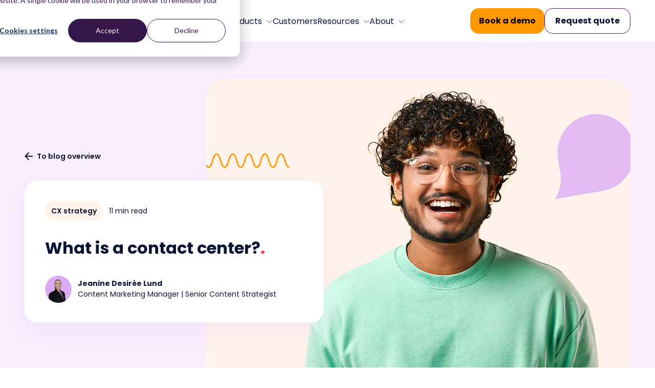

--- FILE ---
content_type: text/html; charset=UTF-8
request_url: https://www.puzzel.com/blog/what-is-a-contact-center
body_size: 27614
content:
<!doctype html><html lang="en"><head>
  <meta charset="utf-8">
  <title>What is a contact center? | A guide to contact center software [2025]</title>
  
  <link rel="shortcut icon" href="https://www.puzzel.com/hubfs/Puzzel%20favicon.svg">
  
  <meta name="description" content="Learn about contact center software and cloud contact center solutions (CCaaS) and how organisations can use these to enhance the customer experience.">
  
  
  

  <link rel="preconnect" href="https://fonts.googleapis.com">
  <link rel="preconnect" href="https://fonts.gstatic.com" crossorigin>
  <link href="https://fonts.googleapis.com/css2?family=Poppins:ital,wght@0,100;0,200;0,300;0,400;0,500;0,600;0,700;0,800;0,900;1,100;1,200;1,300;1,400;1,500;1,600;1,700;1,800;1,900&amp;family=Raleway:ital,wght@0,300;0,400;0,500;0,600;0,700;1,300;1,400;1,500;1,600;1,700&amp;family=Roboto:ital,wght@0,100;0,300;0,400;0,500;0,700;0,900;1,100;1,300;1,400;1,500;1,700;1,900&amp;display=swap" rel="stylesheet">
  <link href="https://fonts.googleapis.com/css2?family=Noto+Serif+Display:ital,wght@0,100..900;1,100..900&amp;display=swap" rel="stylesheet">
  
  <meta name="viewport" content="width=device-width, initial-scale=1">

    
    <meta property="og:description" content="Learn about contact center software and cloud contact center solutions (CCaaS) and how organisations can use these to enhance the customer experience.">
    <meta property="og:title" content="What is a contact center? | A guide to contact center software [2025]">
    <meta name="twitter:description" content="Learn about contact center software and cloud contact center solutions (CCaaS) and how organisations can use these to enhance the customer experience.">
    <meta name="twitter:title" content="What is a contact center? | A guide to contact center software [2025]">

    

    
    <style>
a.cta_button{-moz-box-sizing:content-box !important;-webkit-box-sizing:content-box !important;box-sizing:content-box !important;vertical-align:middle}.hs-breadcrumb-menu{list-style-type:none;margin:0px 0px 0px 0px;padding:0px 0px 0px 0px}.hs-breadcrumb-menu-item{float:left;padding:10px 0px 10px 10px}.hs-breadcrumb-menu-divider:before{content:'›';padding-left:10px}.hs-featured-image-link{border:0}.hs-featured-image{float:right;margin:0 0 20px 20px;max-width:50%}@media (max-width: 568px){.hs-featured-image{float:none;margin:0;width:100%;max-width:100%}}.hs-screen-reader-text{clip:rect(1px, 1px, 1px, 1px);height:1px;overflow:hidden;position:absolute !important;width:1px}
</style>

<link rel="stylesheet" href="https://www.puzzel.com/hubfs/hub_generated/template_assets/1/99642886586/1768317076636/template_main.min.css">
<link class="hs-async-css" rel="preload" href="https://www.puzzel.com/hubfs/hub_generated/template_assets/1/99642743025/1768317075175/template_layout.min.css" as="style" onload="this.onload=null;this.rel='stylesheet'">
<noscript><link rel="stylesheet" href="https://www.puzzel.com/hubfs/hub_generated/template_assets/1/99642743025/1768317075175/template_layout.min.css"></noscript>
    <script type="application/ld+json">
{
  "mainEntityOfPage" : {
    "@type" : "WebPage",
    "@id" : "https://www.puzzel.com/blog/what-is-a-contact-center"
  },
  "author" : {
    "name" : "Jeanine Desirée Lund",
    "url" : "https://www.puzzel.com/blog/author/jeaninelund",
    "@type" : "Person"
  },
  "headline" : "What is a contact center? | A guide to contact center software [2025]",
  "datePublished" : "2024-06-18T20:58:27.000Z",
  "dateModified" : "2024-12-20T10:12:57.763Z",
  "publisher" : {
    "name" : "Puzzel AS",
    "logo" : {
      "url" : "https://www.puzzel.com/hubfs/Puzzel%20logo%2024%20colour.svg",
      "@type" : "ImageObject"
    },
    "@type" : "Organization"
  },
  "@context" : "https://schema.org",
  "@type" : "BlogPosting",
  "image" : [ "https://www.puzzel.com/hubfs/blog%20image%20general-6.png" ]
}
</script>


    
<!--  Added by GoogleAnalytics4 integration -->
<script>
var _hsp = window._hsp = window._hsp || [];
window.dataLayer = window.dataLayer || [];
function gtag(){dataLayer.push(arguments);}

var useGoogleConsentModeV2 = true;
var waitForUpdateMillis = 1000;


if (!window._hsGoogleConsentRunOnce) {
  window._hsGoogleConsentRunOnce = true;

  gtag('consent', 'default', {
    'ad_storage': 'denied',
    'analytics_storage': 'denied',
    'ad_user_data': 'denied',
    'ad_personalization': 'denied',
    'wait_for_update': waitForUpdateMillis
  });

  if (useGoogleConsentModeV2) {
    _hsp.push(['useGoogleConsentModeV2'])
  } else {
    _hsp.push(['addPrivacyConsentListener', function(consent){
      var hasAnalyticsConsent = consent && (consent.allowed || (consent.categories && consent.categories.analytics));
      var hasAdsConsent = consent && (consent.allowed || (consent.categories && consent.categories.advertisement));

      gtag('consent', 'update', {
        'ad_storage': hasAdsConsent ? 'granted' : 'denied',
        'analytics_storage': hasAnalyticsConsent ? 'granted' : 'denied',
        'ad_user_data': hasAdsConsent ? 'granted' : 'denied',
        'ad_personalization': hasAdsConsent ? 'granted' : 'denied'
      });
    }]);
  }
}

gtag('js', new Date());
gtag('set', 'developer_id.dZTQ1Zm', true);
gtag('config', 'G-7LZ9VV93FJ');
</script>
<script async src="https://www.googletagmanager.com/gtag/js?id=G-7LZ9VV93FJ"></script>

<!-- /Added by GoogleAnalytics4 integration -->


<!-- Google Tag Manager -->
<script>(function(w,d,s,l,i){w[l]=w[l]||[];w[l].push({'gtm.start':
new Date().getTime(),event:'gtm.js'});var f=d.getElementsByTagName(s)[0],
j=d.createElement(s),dl=l!='dataLayer'?'&l='+l:'';j.async=true;j.src=
'https://www.googletagmanager.com/gtm.js?id='+i+dl;f.parentNode.insertBefore(j,f);
})(window,document,'script','dataLayer','GTM-TKVCXBL');</script>
<!-- End Google Tag Manager -->

<meta name="google-site-verification" content="O8mnN3R9_PC9R77rSsrC5SYqSEegQLRdW2BPoKOPRwc">
<link rel="amphtml" href="https://www.puzzel.com/blog/what-is-a-contact-center?hs_amp=true">

<meta property="og:image" content="https://www.puzzel.com/hubfs/blog%20image%20general-6.png">
<meta property="og:image:width" content="1600">
<meta property="og:image:height" content="900">
<meta property="og:image:alt" content="What is a contact center">
<meta name="twitter:image" content="https://www.puzzel.com/hubfs/blog%20image%20general-6.png">
<meta name="twitter:image:alt" content="What is a contact center">

<meta property="og:url" content="https://www.puzzel.com/blog/what-is-a-contact-center">
<meta name="twitter:card" content="summary_large_image">

<link rel="canonical" href="https://www.puzzel.com/blog/what-is-a-contact-center">

<meta property="og:type" content="article">
<link rel="alternate" type="application/rss+xml" href="https://www.puzzel.com/blog/rss.xml">
<meta name="twitter:domain" content="www.puzzel.com">
<script src="//platform.linkedin.com/in.js" type="text/javascript">
    lang: en_US
</script>

<meta http-equiv="content-language" content="en">






<meta name="generator" content="HubSpot"></head>

<body>
  <div class="body-wrapper   hs-content-id-106518354618 hs-blog-post hs-blog-id-83679182034">
     <div data-global-resource-path="puzzel/templates/partials/header.html"><div id="hs_cos_wrapper_icons" class="hs_cos_wrapper hs_cos_wrapper_widget hs_cos_wrapper_type_module" style="" data-hs-cos-general-type="widget" data-hs-cos-type="module"><svg xmlns="http://www.w3.org/2000/svg" xmlns:xlink="http://www.w3.org/1999/xlink" style="display:none"><defs><clippath id="clip0_717_118"><path fill="#fff" transform="rotate(-90 8 8)" d="M0 0h16v16H0z" /></clippath><lineargradient id="paint0_linear_4_1924" x1="18.204" y1="5.25" x2=".743" y2="6.396" gradientunits="userSpaceOnUse"><stop stop-color="#FF375B" /><stop offset="1" stop-color="#FF9903" /></lineargradient><filter id="filter0_d_609_2381" x="0" y=".5" width="19" height="19" filterunits="userSpaceOnUse" color-interpolation-filters="sRGB"><feflood flood-opacity="0" result="BackgroundImageFix" /><fecolormatrix in="SourceAlpha" values="0 0 0 0 0 0 0 0 0 0 0 0 0 0 0 0 0 0 127 0" result="hardAlpha" /><feoffset dy="2" /><fegaussianblur stddeviation="1" /><fecomposite in2="hardAlpha" operator="out" /><fecolormatrix values="0 0 0 0 0 0 0 0 0 0 0 0 0 0 0 0 0 0 0.05 0" /><feblend in2="BackgroundImageFix" result="effect1_dropShadow_609_2381" /><feblend in="SourceGraphic" in2="effect1_dropShadow_609_2381" result="shape" /></filter></defs><symbol id="LinkedIn-blog" viewbox="0 0 24 24"><path fill-rule="evenodd" clip-rule="evenodd" d="M4.5 3.243a1.5 1.5 0 00-1.5 1.5v15a1.5 1.5 0 001.5 1.5h15a1.5 1.5 0 001.5-1.5v-15a1.5 1.5 0 00-1.5-1.5h-15zm4.02 4.002c.006.957-.71 1.546-1.559 1.542a1.502 1.502 0 01-1.493-1.54 1.493 1.493 0 011.54-1.505c.88.02 1.518.665 1.513 1.503zm3.76 2.76H9.758v8.56h2.664v-.2-1.14c-.002-1.014-.003-2.03.003-3.043.001-.246.012-.502.075-.737.238-.877 1.027-1.444 1.907-1.304.566.088.94.416 1.097.949.097.333.14.692.145 1.039.012 1.048.01 2.095.008 3.143v1.29h2.671v-.204-1.356c-.001-1.13-.002-2.26.001-3.39a6.039 6.039 0 00-.178-1.507c-.187-.734-.574-1.341-1.203-1.78-.445-.312-.935-.513-1.482-.536a15.191 15.191 0 01-.188-.01c-.28-.014-.564-.03-.831.024-.765.154-1.437.504-1.945 1.121-.06.07-.117.143-.203.25l-.02.024v-1.194zm-6.598 8.562h2.65V10.01h-2.65v8.557z" fill="inherit" /></symbol><symbol id="arrow-down" viewbox="0 0 10.326 14.685"><path d="M10.171 9.889a.521.521 0 00-.733-.74L5.686 12.9V.518A.516.516 0 005.167 0a.521.521 0 00-.526.518V12.9L.9 9.149a.531.531 0 00-.74 0 .519.519 0 000 .74L4.8 14.53a.51.51 0 00.733 0z" /></symbol><symbol id="arrow-left-new" viewbox="0 0 16 16"><path d="M3.825 9l4.9 4.9c.2.2.296.433.287.7-.008.267-.112.5-.312.7-.2.183-.434.28-.7.287a.916.916 0 01-.7-.287L.7 8.7a.877.877 0 01-.213-.325A1.107 1.107 0 01.425 8c0-.133.02-.258.062-.375A.877.877 0 01.7 7.3L7.3.7a.933.933 0 01.687-.275c.275 0 .513.092.713.275.2.2.3.438.3.713 0 .275-.1.512-.3.712L3.825 7H15c.283 0 .52.096.712.288.192.191.288.429.288.712s-.096.52-.288.713A.968.968 0 0115 9H3.825z" fill="#000C37" /></symbol><symbol id="arrow-left-thick" viewbox="0 0 16 16"><path d="M3.4 8.535l4.9 4.877a.91.91 0 01.287.697 1 1 0 01-.312.697c-.2.182-.433.277-.7.286a.918.918 0 01-.7-.287l-6.6-6.569a.873.873 0 01-.213-.323A1.097 1.097 0 010 7.54c0-.133.02-.258.063-.374a.873.873 0 01.212-.323l6.6-6.57A.935.935 0 017.563 0c.275 0 .512.091.712.274.2.199.3.435.3.709 0 .274-.1.51-.3.71L3.4 6.543h11.175a.97.97 0 01.713.286.96.96 0 01.287.71.96.96 0 01-.287.709.97.97 0 01-.713.286H3.4z" fill="#000C37" /></symbol><symbol id="arrow-left" viewbox="0 0 31.5 22.1"><path d="M10.3 21.8c.4.4 1.2.4 1.6 0 .4-.4.4-1.1 0-1.5l-8-8h26.5c.6 0 1.1-.5 1.1-1.1 0-.6-.5-1.1-1.1-1.1H3.8l8-8c.4-.4.4-1.1 0-1.6-.4-.4-1.1-.4-1.6 0l-10 10c-.4.4-.4 1.1 0 1.5l10.1 9.8z" /></symbol><symbol id="arrow-right-new" viewbox="0 0 20 17"><path d="M11.5 1L19 8.5m0 0L11.5 16M19 8.5H1" stroke="inherit" stroke-width="2" stroke-linecap="round" stroke-linejoin="round" /></symbol><symbol id="arrow-right-thick" viewbox="0 0 16 16"><path d="M12.6 7.465L7.7 2.588a.91.91 0 01-.288-.697 1 1 0 01.313-.697c.2-.182.433-.277.7-.286.267-.008.5.087.7.286l6.6 6.57c.1.1.17.207.213.323.041.116.062.24.062.373s-.02.258-.063.374a.873.873 0 01-.212.323l-6.6 6.57a.935.935 0 01-.688.273c-.274 0-.512-.091-.712-.274-.2-.199-.3-.435-.3-.709 0-.274.1-.51.3-.71L12.6 9.457H1.425a.97.97 0 01-.713-.286.96.96 0 01-.287-.71.96.96 0 01.288-.709.97.97 0 01.712-.286H12.6z" fill="#000C37" /></symbol><symbol id="arrow-right" viewbox="0 0 31.49 22.142"><path d="M21.2.333a1.117 1.117 0 00-1.587 1.571l8.047 8.047H1.111A1.106 1.106 0 000 11.063a1.118 1.118 0 001.111 1.127h26.554l-8.047 8.036a1.139 1.139 0 000 1.587 1.112 1.112 0 001.587 0l9.952-9.952a1.093 1.093 0 000-1.571z" /></symbol><symbol id="arrow-thick-down-bounce" viewbox="0 0 19 22"><path d="M17 12.5L9.5 20m0 0L2 12.5M9.5 20V2" stroke="currentColor" stroke-width="3" stroke-linecap="round" stroke-linejoin="round" /></symbol><symbol id="arrow-thick-down" viewbox="0 0 19 22"><path d="M17 12.5L9.5 20m0 0L2 12.5M9.5 20V2" stroke="inherit" stroke-width="3" stroke-linecap="round" stroke-linejoin="round" /></symbol><symbol id="arrow-thick-up" viewbox="0 0 16 16"><g clip-path="url(#clip0_717_118)"><path d="M2 6.8l6-6-6 6zm6-6l6 6-6-6zm0 0v14.4V.8z" fill="#000" /><path d="M2 6.8l6-6m0 0l6 6m-6-6v14.4" stroke="#fff" stroke-width="1.6" stroke-linecap="round" stroke-linejoin="round" /></g></symbol><symbol id="arrow-up" viewbox="0 0 17.779 25.285"><path d="M.267 8.258a.9.9 0 001.261 1.274L7.99 3.071v21.322a.888.888 0 00.893.892.9.9 0 00.9-.892V3.071l6.449 6.461a.915.915 0 001.274 0 .893.893 0 000-1.274L9.515.267a.878.878 0 00-1.261 0z" /></symbol><symbol id="arrrow-left-new" viewbox="0 0 16 16"><path d="M3.4 8.535l4.9 4.877a.91.91 0 01.287.697 1 1 0 01-.312.697c-.2.182-.433.277-.7.286a.918.918 0 01-.7-.287l-6.6-6.569a.873.873 0 01-.213-.323A1.097 1.097 0 010 7.54c0-.133.02-.258.063-.374a.873.873 0 01.212-.323l6.6-6.57A.935.935 0 017.563 0c.275 0 .512.091.712.274.2.199.3.435.3.709 0 .274-.1.51-.3.71L3.4 6.543h11.175a.97.97 0 01.713.286.96.96 0 01.287.71.96.96 0 01-.287.709.97.97 0 01-.713.286H3.4z" fill="#000C37" /></symbol><symbol id="check" viewbox="0 0 32 32"><path d="M27 4L12 19l-7-7-5 5 12 12L32 9z" /></symbol><symbol id="checkmark" viewbox="0 0 14 11"><path d="M4.667 10.967L0 6.3l1.633-1.633L4.667 7.7l7.7-7.7L14 1.633l-9.333 9.334z" fill="inherit" /></symbol><symbol id="chevron-down" viewbox="0 0 20 20"><path d="M17.418 6.109c.272-.268.709-.268.979 0s.271.701 0 .969l-7.908 7.83a.697.697 0 01-.979 0l-7.908-7.83c-.27-.268-.27-.701 0-.969s.709-.268.979 0L10 13.25l7.418-7.141z" /></symbol><symbol id="chevron-left" viewbox="0 0 20 20"><path d="M13.891 17.418c.268.272.268.709 0 .979s-.701.271-.969 0l-7.83-7.908a.697.697 0 010-.979l7.83-7.908c.268-.27.701-.27.969 0s.268.709 0 .979L6.75 10l7.141 7.418z" /></symbol><symbol id="chevron-right-cta" viewbox="0 0 7 8"><path d="M.008.864h3.44L6.696 4.4 3.448 7.936H.008L3.272 4.4.008.864z" fill="#000C37" /></symbol><symbol id="chevron-right" viewbox="0 0 20 20"><path d="M13.25 10L6.109 2.58a.697.697 0 010-.979.68.68 0 01.969 0l7.83 7.908a.697.697 0 010 .979l-7.83 7.908c-.268.271-.701.27-.969 0s-.268-.707 0-.979L13.25 10z" /></symbol><symbol id="chevron-up" viewbox="0 0 20 20"><path d="M2.582 13.891c-.272.268-.709.268-.979 0s-.271-.701 0-.969l7.908-7.83a.697.697 0 01.979 0l7.908 7.83c.27.268.27.701 0 .969s-.709.268-.978 0L10 6.75l-7.418 7.141z" /></symbol><symbol id="close" viewbox="0 0 20 20"><path d="M10 8.586L2.929 1.515 1.515 2.929 8.586 10l-7.071 7.071 1.414 1.414L10 11.414l7.071 7.071 1.414-1.414L11.414 10l7.071-7.071-1.414-1.414L10 8.586z" /></symbol><symbol id="facebook-round" viewbox="0 0 24 25"><path d="M23.333 12.501C23.333 6.02 18.11.763 11.667.763 5.223.763 0 6.02 0 12.501c0 5.859 4.266 10.715 9.844 11.596v-8.203H6.882v-3.393h2.962V9.915c0-2.941 1.742-4.566 4.406-4.566 1.277 0 2.612.229 2.612.229v2.888h-1.471c-1.45 0-1.901.905-1.901 1.834V12.5h3.235l-.517 3.393H13.49v8.203c5.577-.88 9.843-5.737 9.843-11.596z" fill="inherit" /></symbol><symbol id="filter" viewbox="0 0 18 11"><path d="M8 10.5c-.283 0-.52-.084-.713-.252A.795.795 0 017 9.625c0-.248.096-.456.287-.623.192-.168.43-.252.713-.252h2c.283 0 .52.084.713.252a.795.795 0 01.287.623.795.795 0 01-.287.623c-.192.168-.43.252-.713.252H8zM4 6.125c-.283 0-.52-.084-.712-.252A.796.796 0 013 5.25c0-.248.096-.456.288-.623.191-.168.429-.252.712-.252h10c.283 0 .52.084.713.252A.795.795 0 0115 5.25a.795.795 0 01-.287.623c-.192.168-.43.252-.713.252H4zM1 1.75c-.283 0-.52-.084-.713-.252A.796.796 0 010 .875C0 .627.096.419.287.252.48.084.718 0 1 0h16c.283 0 .52.084.712.252A.795.795 0 0118 .875a.795.795 0 01-.288.623c-.191.168-.429.252-.712.252H1z" fill="inherit" /></symbol><symbol id="filter_gradient" viewbox="0 0 18 11"><path d="M8 10.5c-.283 0-.52-.084-.713-.252A.795.795 0 017 9.625c0-.248.096-.456.287-.623.192-.168.43-.252.713-.252h2c.283 0 .52.084.713.252a.795.795 0 01.287.623.795.795 0 01-.287.623c-.192.168-.43.252-.713.252H8zM4 6.125c-.283 0-.52-.084-.712-.252A.796.796 0 013 5.25c0-.248.096-.456.288-.623.191-.168.429-.252.712-.252h10c.283 0 .52.084.713.252A.795.795 0 0115 5.25a.795.795 0 01-.287.623c-.192.168-.43.252-.713.252H4zM1 1.75c-.283 0-.52-.084-.713-.252A.796.796 0 010 .875C0 .627.096.419.287.252.48.084.718 0 1 0h16c.283 0 .52.084.712.252A.795.795 0 0118 .875a.795.795 0 01-.288.623c-.191.168-.429.252-.712.252H1z" fill="url(#paint0_linear_4_1924)" /></symbol><symbol id="form-error" viewbox="0 0 24 24"><path d="M12.984 12.984v-6h-1.969v6h1.969zm0 4.032V15h-1.969v2.016h1.969zm-.984-15c5.531 0 9.984 4.453 9.984 9.984S17.531 21.984 12 21.984 2.016 17.531 2.016 12 6.469 2.016 12 2.016z" /></symbol><symbol id="form-success" viewbox="0 0 24 24"><path d="M9.984 17.016l9-9-1.406-1.453-7.594 7.594-3.563-3.563L5.015 12zm2.016-15c5.531 0 9.984 4.453 9.984 9.984S17.531 21.984 12 21.984 2.016 17.531 2.016 12 6.469 2.016 12 2.016z" /></symbol><symbol id="globe" viewbox="0 0 15 15"><path d="M7.5 15A7.5 7.5 0 1115 7.5 7.5 7.5 0 017.5 15zm0-14A6.5 6.5 0 1014 7.5 6.51 6.51 0 007.5 1z" /><path d="M14.5 8H.5a.5.5 0 010-1h14a.5.5 0 010 1z" /><path d="M7.5 15a.47.47 0 01-.28-.09A9.74 9.74 0 013 7.54 9.76 9.76 0 017.22.09a.48.48 0 01.56 0A9.74 9.74 0 0112 7.46a9.76 9.76 0 01-4.22 7.45.47.47 0 01-.28.09zm0-13.88A8.73 8.73 0 004 7.54a8.71 8.71 0 003.5 6.34A8.73 8.73 0 0011 7.46a8.71 8.71 0 00-3.5-6.34z" /></symbol><symbol id="green-check" viewbox="0 0 28 28"><rect width="28" height="28" rx="14" fill="#00C06A" /><path fill-rule="evenodd" clip-rule="evenodd" d="M19.09 10.681a.583.583 0 01-.021.825l-6.74 6.416a.583.583 0 01-.842-.038l-2.593-2.961a.583.583 0 11.878-.769l2.192 2.504 6.3-5.997a.583.583 0 01.825.02z" fill="#FAF4FE" /></symbol><symbol id="hamburger-red" viewbox="0 0 29 29"><path stroke="#E1375B" stroke-width="2" stroke-linecap="round" d="M12 8.75h15M12 14.75h15M12 20.75h15M6 8.75h1M6 14.75h1M6 20.75h1" /></symbol><symbol id="hamburger" viewbox="0 0 21 18"><g fill="#000C37"><rect opacity=".8" y="16" width="20.056" height="2" rx="1" /><rect opacity=".8" y="8" width="20.056" height="2" rx="1" /><rect opacity=".8" width="20.056" height="2" rx="1" /></g></symbol><symbol id="icon_down" viewbox="0 0 56 47"><path d="M0 23.207C-.025 36.047 10.372 46.475 23.215 46.5L56 46.56c-8.221-3.736-9.51-9.197-9.485-23.267C46.54 10.454 36.143.025 23.3 0 10.457-.025.025 10.369 0 23.207z" fill="#DBACF5" /><path d="M31 24.5L23.5 32m0 0L16 24.5m7.5 7.5V14" stroke="#fff" stroke-width="4" stroke-linecap="round" stroke-linejoin="round" /></symbol><symbol id="icon_down_green" viewbox="0 0 56 47"><path d="M0 23.207C-.025 36.047 10.372 46.475 23.215 46.5L56 46.56c-8.221-3.736-9.51-9.197-9.485-23.267C46.54 10.454 36.143.025 23.3 0 10.457-.025.025 10.369 0 23.207z" fill="#00C06a" /><path d="M31 24.5L23.5 32m0 0L16 24.5m7.5 7.5V14" stroke="#fff" stroke-width="4" stroke-linecap="round" stroke-linejoin="round" /></symbol><symbol id="icon_up" viewbox="0 0 56 47"><path d="M0 23.207C-.025 36.047 10.372 46.475 23.215 46.5L56 46.56c-8.221-3.736-9.51-9.197-9.485-23.267C46.54 10.454 36.143.025 23.3 0 10.457-.025.025 10.369 0 23.207z" fill="#DBACF5" /><path d="M16 21.5l7.5-7.5m0 0l7.5 7.5M23.5 14v18" stroke="#fff" stroke-width="4" stroke-linecap="round" stroke-linejoin="round" /></symbol><symbol id="icon_up_green" viewbox="0 0 56 47"><path d="M0 23.207C-.025 36.047 10.372 46.475 23.215 46.5L56 46.56c-8.221-3.736-9.51-9.197-9.485-23.267C46.54 10.454 36.143.025 23.3 0 10.457-.025.025 10.369 0 23.207z" fill="#00C06a" /><path d="M16 21.5l7.5-7.5m0 0l7.5 7.5M23.5 14v18" stroke="#fff" stroke-width="4" stroke-linecap="round" stroke-linejoin="round" /></symbol><symbol id="info" viewbox="0 0 19 20"><g filter="url(#filter0_d_609_2381)"><rect x="2" y=".5" width="15" height="15" rx="7.5" fill="#FFF2EA" shape-rendering="crispEdges" /><path d="M9.508 5.3a.881.881 0 01-.62-.23.802.802 0 01-.24-.59.77.77 0 01.24-.58.86.86 0 01.62-.24c.247 0 .45.08.61.24.167.153.25.347.25.58 0 .233-.083.43-.25.59a.846.846 0 01-.61.23zm.69.66v5.54h-1.4V5.96h1.4z" fill="#34164C" /></g></symbol><symbol id="linkedin-cards" viewbox="0 0 32 32"><path fill-rule="evenodd" clip-rule="evenodd" d="M6 4.324a2 2 0 00-2 2v20a2 2 0 002 2h20a2 2 0 002-2v-20a2 2 0 00-2-2H6zm5.361 5.337c.007 1.275-.947 2.06-2.08 2.055-1.066-.006-1.996-.855-1.99-2.053.005-1.127.896-2.033 2.053-2.007 1.173.027 2.024.887 2.017 2.005zm5.012 3.678H13.01v11.414h3.551v-.267-1.52c-.002-1.352-.003-2.705.004-4.056.002-.328.017-.67.101-.983.317-1.17 1.37-1.925 2.543-1.74.754.119 1.252.555 1.462 1.266.13.445.188.923.194 1.386.015 1.397.012 2.793.01 4.19l-.001 1.48v.242h3.562v-.274-1.808c-.001-1.506-.002-3.012.002-4.518a8.051 8.051 0 00-.238-2.01c-.25-.98-.765-1.79-1.603-2.374-.594-.416-1.247-.684-1.976-.714a18.391 18.391 0 01-.251-.013c-.373-.02-.752-.04-1.109.031-1.02.205-1.916.671-2.593 1.495-.079.094-.155.19-.27.333l-.026.032V13.34zM7.576 24.756h3.534v-11.41H7.576v11.41z" fill="#000C37" /></symbol><symbol id="linkedin-red" viewbox="0 0 22 22"><path fill-rule="evenodd" clip-rule="evenodd" d="M2.083.93a1.75 1.75 0 00-1.75 1.75v17.5c0 .967.784 1.75 1.75 1.75h17.5a1.75 1.75 0 001.75-1.75V2.68a1.75 1.75 0 00-1.75-1.75h-17.5zM6.774 5.6c.007 1.116-.828 1.803-1.82 1.798-.933-.005-1.746-.748-1.742-1.796A1.742 1.742 0 015.01 3.846c1.027.023 1.772.776 1.765 1.754zm4.386 3.219H8.218v9.986h3.107v-.233-1.33c-.001-1.182-.002-2.366.004-3.549.001-.287.014-.585.088-.86.277-1.023 1.198-1.684 2.225-1.522.66.103 1.096.486 1.28 1.107.113.39.164.808.169 1.213.013 1.222.011 2.444.01 3.667-.002.431-.002.863-.002 1.294v.212h3.117v-.24-1.581c-.001-1.318-.002-2.636.002-3.954a7.045 7.045 0 00-.209-1.759c-.218-.856-.669-1.565-1.402-2.077-.52-.364-1.091-.599-1.73-.625a17.827 17.827 0 01-.22-.011c-.325-.018-.657-.036-.97.027-.892.18-1.676.588-2.268 1.308-.069.082-.136.166-.237.292l-.022.028V8.819zm-7.698 9.99h3.092V8.825H3.462v9.984z" fill="inherit" /></symbol><symbol id="linkedin" viewbox="0 0 20.008 18.328"><path d="M4.405 18.328h-3.9V5.877h3.9zM2.355 4.319h-.028A2.162 2.162 0 01.001 2.162a2.377 2.377 0 112.355 2.157zm17.653 14.009h-4.422v-6.443c0-1.687-.691-2.837-2.212-2.837a2.232 2.232 0 00-2.111 1.525 2.861 2.861 0 00-.1 1.018v6.737H6.782s.057-11.414 0-12.451h4.381v1.954c.259-.855 1.658-2.074 3.894-2.074 2.771 0 4.948 1.791 4.948 5.648z" fill="inherit" data-name="Group 21967" /></symbol><symbol id="mail" viewbox="0 0 21 16.5"><path data-name="Path 8295" d="M20.25 3v10.5A2.25 2.25 0 0118 15.75H3A2.25 2.25 0 01.75 13.5V3m19.5 0A2.25 2.25 0 0018 .75H3A2.25 2.25 0 00.75 3m19.5 0v.243a2.25 2.25 0 01-1.07 1.916l-7.5 4.615a2.25 2.25 0 01-2.36 0L1.82 5.16A2.25 2.25 0 01.75 3.244V3" fill="none" stroke="#fff" stroke-linecap="round" stroke-linejoin="round" stroke-width="1.5" /></symbol><symbol id="phone" viewbox="0 0 24 24"><path d="M19.95 21c-2.083 0-4.142-.454-6.175-1.363-2.033-.908-3.883-2.195-5.55-3.862-1.667-1.667-2.954-3.517-3.862-5.55C3.454 8.192 3 6.133 3 4.05c0-.3.1-.55.3-.75.2-.2.45-.3.75-.3H8.1a.93.93 0 01.625.237.914.914 0 01.325.563l.65 3.5c.033.267.025.492-.025.675-.05.183-.142.342-.275.475L6.975 10.9c.333.617.73 1.213 1.188 1.787.458.575.962 1.13 1.512 1.663.517.517 1.058.996 1.625 1.438.567.441 1.167.845 1.8 1.212l2.35-2.35a1.4 1.4 0 01.588-.338 1.61 1.61 0 01.712-.062l3.45.7c.233.067.425.188.575.363A.88.88 0 0121 15.9v4.05c0 .3-.1.55-.3.75-.2.2-.45.3-.75.3z" fill="inherit" /></symbol><symbol id="play" viewbox="0 0 32 32"><path d="M7 7.502a1.5 1.5 0 012.223-1.314l15.386 8.462a1.5 1.5 0 010 2.63L9.223 25.742A1.5 1.5 0 017 24.428V7.502z" fill="inherit" /></symbol><symbol id="purple-cross" viewbox="0 0 29 28"><rect x=".2" width="28" height="28" rx="14" fill="#FAF4FE" /><path d="M17.912 17.712a.583.583 0 000-.825l-2.887-2.886 2.888-2.888a.583.583 0 00-.825-.825L14.2 13.175l-2.888-2.887a.583.583 0 10-.825.825L13.375 14l-2.887 2.886a.583.583 0 10.825.825l2.887-2.886 2.887 2.886a.583.583 0 00.825 0z" fill="#34164C" /></symbol><symbol id="search-large" viewbox="0 0 30 30"><path d="M11.875 20c-2.27 0-4.193-.787-5.766-2.36-1.573-1.572-2.359-3.494-2.359-5.765 0-2.27.786-4.193 2.36-5.766C7.681 4.536 9.603 3.75 11.874 3.75c2.27 0 4.193.786 5.766 2.36C19.214 7.681 20 9.603 20 11.874a7.619 7.619 0 01-1.625 4.75l7 7c.23.23.344.52.344.875 0 .354-.115.646-.344.875-.23.23-.52.344-.875.344-.354 0-.646-.115-.875-.344l-7-7A7.619 7.619 0 0111.875 20zm0-2.5c1.563 0 2.89-.547 3.984-1.64 1.094-1.094 1.641-2.422 1.641-3.985 0-1.563-.547-2.89-1.64-3.984-1.094-1.094-2.422-1.641-3.985-1.641-1.563 0-2.89.547-3.984 1.64-1.094 1.094-1.641 2.423-1.641 3.985 0 1.563.547 2.89 1.64 3.984 1.094 1.094 2.423 1.641 3.985 1.641z" fill="#FF375B" /></symbol><symbol id="search" viewbox="0 0 24 24"><path d="M21.7 20.3L18 16.6c1.2-1.5 2-3.5 2-5.6 0-5-4-9-9-9s-9 4-9 9 4 9 9 9c2.1 0 4.1-.7 5.6-2l3.7 3.7c.2.2.5.3.7.3s.5-.1.7-.3c.4-.4.4-1 0-1.4zM4 11c0-3.9 3.1-7 7-7s7 3.1 7 7c0 1.9-.8 3.7-2 4.9-1.3 1.3-3 2-4.9 2-4 .1-7.1-3-7.1-6.9z" /></symbol><symbol id="spinner" viewbox="0 0 338.92 338.92"><path d="M1.144 194.46c4.573 31 17.578 59.389 36.613 82.648l28.459-28.428c-12.036-15.667-20.59-34.22-24.5-54.22H1.144zM62 96.2L33.349 67.58C14.839 92.223 2.867 121.46 0 154.46h40.204c2.488-22 10.187-41.3 21.796-58.26zm209.972 153.403l28.43 28.461c19.45-23.43 32.739-52.605 37.373-83.605h-40.572c-3.988 20.001-12.807 39.276-25.231 55.144zm5.332-211.846C252.749 17.662 222.46 4.291 189.46.463v40.341c22 3.368 42.285 12.341 59.299 25.412l28.545-28.459zm21.412 116.703h40.204c-2.904-33-15.158-63.005-34.08-87.833l-28.61 28.578c11.993 17.178 19.948 37.255 22.486 59.255zM189.46 298.116v40.341c30-3.541 58.739-15.244 82.228-32.886l-28.736-28.651c-15.757 10.785-34.492 18.203-53.492 21.196zm-122.669 6.723c23.506 17.914 51.669 29.854 82.669 33.539v-40.373c-20-3.125-38.345-10.744-54.145-21.775l-28.524 28.609zM89.549 66.948c17.031-13.334 36.911-22.52 59.911-26.033V.541c-34 3.982-63.706 17.596-88.255 37.976l28.344 28.431z" /></symbol><symbol id="vector" viewbox="0 0 451 375"><path opacity=".7" d="M451 186.89c.201 103.399-83.532 187.407-186.948 187.608L0 375c66.21-30.117 76.603-74.07 76.386-187.391C76.185 84.209 159.918.201 263.333 0 366.765-.2 450.799 83.507 451 186.89z" fill="#FFF3EB" /></symbol><symbol id="x" viewbox="0 0 17.282 17.297"><path d="M10.287 7.325L16.722 0H15.2L9.608 6.359 5.147 0H0l6.748 9.616L0 17.3h1.524l5.9-6.716 4.712 6.716h5.147M2.074 1.126h2.342l10.78 15.1h-2.342" fill="inherit" data-name="Group 21963" /></symbol></svg></div>
<div id="hs_cos_wrapper_page-header" class="hs_cos_wrapper hs_cos_wrapper_widget hs_cos_wrapper_type_module" style="" data-hs-cos-general-type="widget" data-hs-cos-type="module">






<div class="c-page-header__filler js-sticky-header-filler"></div>
<section class="c-page-header js-sticky-header js-sticker-header-desktop">
  <div class="o-container">
    <div class="u-squeeze u-squeeze--xxl">
      <div class="c-page-header__container u-flex u-flex-v-center">

        <a href="https://www.puzzel.com" class="c-page-header__logo-link">
          <img class="c-page-header__logo" title="Back to home" src="https://144293324.fs1.hubspotusercontent-eu1.net/hubfs/144293324/Bright%20development/Logos/Module%20-%20Header/Puzzel%20logo%2024%20colour.svg" alt="">
        </a>

        <div class="c-page-header__menu-container u-flex u-flex-v-center">
          
 
<div class="c-main-nav u-flex u-flex-center u-flex-v-center">
  <div class="c-main-nav__filler"></div>
  
    
    
    
    
    
      <div class="c-main-nav__link-container">
        <div class="c-main-nav__link c-main-nav__link--mega  ">
          
          <a href="https://www.puzzel.com/platform" class="c-main-nav__dropper u-flex u-flex-v-center">
            CX ecosystem
            
  
  

  <svg class="c-icon  c-main-nav__icon">
    <use href="#chevron-down" xlink:href="#chevron-down"></use>
  </svg>

          </a>
          

          <div class="c-main-nav__dropdown c-main-nav__dropdown-mega u-flex">
            <div class="c-main-nav__dropdown-wrapper u-flex">
              <div class="c-main-nav__dropdown-wrapper-inner u-flex">
                
                  <div class="c-main-nav__mega-wrapper c-main-nav__mega-wrapper--2nd-row u-flex">
                    <div class="c-main-nav__child-heading-container u-flex">
                      <div class="c-main-nav__child-heading">
                        The Puzzel CX ecosystem<span>.</span>
                      </div>
                    </div>
                    <div class="c-main-nav__grand-child-container u-flex">
                      
                        
                        
                        <a href="https://www.puzzel.com/platform" class="c-main-nav__grand-child  c-main-nav__grand-child--2nd-row u-flex" target="_self" rel="">
                          <div class="c-main-nav__grand-child-content-container">
                            <div class="c-main-nav__grand-child-title-container u-flex">
                              <div class="c-main-nav__grand-child-title">Our CX ecosystem</div>
                              
  
  

  <svg class="c-icon  c-main-nav__right-icon">
    <use href="#chevron-right" xlink:href="#chevron-right"></use>
  </svg>

                            </div>
                            <div class="c-main-nav__grand-child-description">
                              The CX ecosystem that empowers your agents and delights your customers.
                            </div>
                          </div>
                        </a>
                      
                        
                        
                        <a href="https://www.puzzel.com/ai-solutions" class="c-main-nav__grand-child  c-main-nav__grand-child--2nd-row u-flex" target="_self" rel="">
                          <div class="c-main-nav__grand-child-content-container">
                            <div class="c-main-nav__grand-child-title-container u-flex">
                              <div class="c-main-nav__grand-child-title">AI Solutions</div>
                              
  
  

  <svg class="c-icon  c-main-nav__right-icon">
    <use href="#chevron-right" xlink:href="#chevron-right"></use>
  </svg>

                            </div>
                            <div class="c-main-nav__grand-child-description">
                              Use automation, insights, and real-time agent support to help you scale smarter.
                            </div>
                          </div>
                        </a>
                      
                        
                        
                        <a href="https://www.puzzel.com/packages" class="c-main-nav__grand-child  c-main-nav__grand-child--2nd-row u-flex" target="_self" rel="">
                          <div class="c-main-nav__grand-child-content-container">
                            <div class="c-main-nav__grand-child-title-container u-flex">
                              <div class="c-main-nav__grand-child-title">Packages</div>
                              
  
  

  <svg class="c-icon  c-main-nav__right-icon">
    <use href="#chevron-right" xlink:href="#chevron-right"></use>
  </svg>

                            </div>
                            <div class="c-main-nav__grand-child-description">
                              Our solutions give you the flexibility to choose the right combination of channels, features and tools.
                            </div>
                          </div>
                        </a>
                      
                        
                        
                        <a href="https://www.puzzel.com/platform/integrations" class="c-main-nav__grand-child  c-main-nav__grand-child--2nd-row u-flex" target="_self" rel="">
                          <div class="c-main-nav__grand-child-content-container">
                            <div class="c-main-nav__grand-child-title-container u-flex">
                              <div class="c-main-nav__grand-child-title">Integrations</div>
                              
  
  

  <svg class="c-icon  c-main-nav__right-icon">
    <use href="#chevron-right" xlink:href="#chevron-right"></use>
  </svg>

                            </div>
                            <div class="c-main-nav__grand-child-description">
                              Streamline your operations
                            </div>
                          </div>
                        </a>
                      
                    </div>
                    
                  </div>
                
                  <div class="c-main-nav__mega-wrapper c-main-nav__mega-wrapper--2nd-row u-flex">
                    <div class="c-main-nav__child-heading-container u-flex">
                      <div class="c-main-nav__child-heading">
                        Industries we serve<span>.</span>
                      </div>
                    </div>
                    <div class="c-main-nav__grand-child-container u-flex">
                      
                        
                        
                        <a href="https://www.puzzel.com/industries/retail" class="c-main-nav__grand-child  c-main-nav__grand-child--2nd-row u-flex" target="_self" rel="">
                          <div class="c-main-nav__grand-child-content-container">
                            <div class="c-main-nav__grand-child-title-container u-flex">
                              <div class="c-main-nav__grand-child-title">Retail</div>
                              
  
  

  <svg class="c-icon  c-main-nav__right-icon">
    <use href="#chevron-right" xlink:href="#chevron-right"></use>
  </svg>

                            </div>
                            <div class="c-main-nav__grand-child-description">
                              Built for today's shopping experiences
                            </div>
                          </div>
                        </a>
                      
                        
                        
                        <a href="https://www.puzzel.com/industries/travel-and-hospitality" class="c-main-nav__grand-child  c-main-nav__grand-child--2nd-row u-flex" target="_self" rel="">
                          <div class="c-main-nav__grand-child-content-container">
                            <div class="c-main-nav__grand-child-title-container u-flex">
                              <div class="c-main-nav__grand-child-title">Travel &amp; Hospitability</div>
                              
  
  

  <svg class="c-icon  c-main-nav__right-icon">
    <use href="#chevron-right" xlink:href="#chevron-right"></use>
  </svg>

                            </div>
                            <div class="c-main-nav__grand-child-description">
                              Deliver reliable support when and wherever your travellers are
                            </div>
                          </div>
                        </a>
                      
                        
                        
                        <a href="https://www.puzzel.com/industries/public-sector" class="c-main-nav__grand-child  c-main-nav__grand-child--2nd-row u-flex" target="_self" rel="">
                          <div class="c-main-nav__grand-child-content-container">
                            <div class="c-main-nav__grand-child-title-container u-flex">
                              <div class="c-main-nav__grand-child-title">Public Sector</div>
                              
  
  

  <svg class="c-icon  c-main-nav__right-icon">
    <use href="#chevron-right" xlink:href="#chevron-right"></use>
  </svg>

                            </div>
                            <div class="c-main-nav__grand-child-description">
                              Transform the citizen experience
                            </div>
                          </div>
                        </a>
                      
                        
                        
                        <a href="https://www.puzzel.com/industries/energy-and-utilities" class="c-main-nav__grand-child  c-main-nav__grand-child--2nd-row u-flex" target="_self" rel="">
                          <div class="c-main-nav__grand-child-content-container">
                            <div class="c-main-nav__grand-child-title-container u-flex">
                              <div class="c-main-nav__grand-child-title">Energy &amp; Utilities</div>
                              
  
  

  <svg class="c-icon  c-main-nav__right-icon">
    <use href="#chevron-right" xlink:href="#chevron-right"></use>
  </svg>

                            </div>
                            <div class="c-main-nav__grand-child-description">
                              Build trust and build empathy in key moments
                            </div>
                          </div>
                        </a>
                      
                        
                        
                        <a href="https://www.puzzel.com/industries/banking" class="c-main-nav__grand-child  c-main-nav__grand-child--2nd-row u-flex" target="_self" rel="">
                          <div class="c-main-nav__grand-child-content-container">
                            <div class="c-main-nav__grand-child-title-container u-flex">
                              <div class="c-main-nav__grand-child-title">Banking</div>
                              
  
  

  <svg class="c-icon  c-main-nav__right-icon">
    <use href="#chevron-right" xlink:href="#chevron-right"></use>
  </svg>

                            </div>
                            <div class="c-main-nav__grand-child-description">
                              Modern banking experiences for today's consumers
                            </div>
                          </div>
                        </a>
                      
                        
                        
                        <a href="https://www.puzzel.com/industries/insurance" class="c-main-nav__grand-child  c-main-nav__grand-child--2nd-row u-flex" target="_self" rel="">
                          <div class="c-main-nav__grand-child-content-container">
                            <div class="c-main-nav__grand-child-title-container u-flex">
                              <div class="c-main-nav__grand-child-title">Insurance</div>
                              
  
  

  <svg class="c-icon  c-main-nav__right-icon">
    <use href="#chevron-right" xlink:href="#chevron-right"></use>
  </svg>

                            </div>
                            <div class="c-main-nav__grand-child-description">
                              Elevate insurance for lasting policyholder relationships
                            </div>
                          </div>
                        </a>
                      
                    </div>
                    
                  </div>
                
                  <!-- CTA section -->
                  
              </div>
            </div>
             <!-- Bottom highlighted items -->
             
              
              <div class="c-main-nav__bottom-wrapper">
                <div class="c-main-nav__bottom-container u-flex">
                  <div class="c-main-nav__bottom-title">
                    💡How AI-ready is your Contact Centre?<span></span>
                  </div>
                  <div class="c-main-nav__bottom-items u-flex">
                    
                      
                      
                      <a href="https://www.puzzel.com/ai-maturity" _self rel="" class="c-main-nav__bottom-item">
                        Take the AI Maturity Curve survey
                      </a>
                    
                  </div>
                </div>
              </div>
             
          </div>
        </div>
      </div>
    
  
    
    
    
    
    
      <div class="c-main-nav__link-container">
        <div class="c-main-nav__link c-main-nav__link--mega  ">
          
          <div class="c-main-nav__dropper c-main-nav__dropper--no-link u-flex u-flex-v-center">
            Products
            
  
  

  <svg class="c-icon  c-main-nav__icon">
    <use href="#chevron-down" xlink:href="#chevron-down"></use>
  </svg>

          </div>
          

          <div class="c-main-nav__dropdown c-main-nav__dropdown-mega u-flex">
            <div class="c-main-nav__dropdown-wrapper u-flex">
              <div class="c-main-nav__dropdown-wrapper-inner u-flex">
                
                  <div class="c-main-nav__mega-wrapper u-flex">
                    <div class="c-main-nav__child-heading-container u-flex">
                      <div class="c-main-nav__child-heading">
                        Contact Centre<span>.</span>
                      </div>
                    </div>
                    <div class="c-main-nav__grand-child-container u-flex">
                      
                        
                        
                        <a href="https://www.puzzel.com/products/contact-centre" class="c-main-nav__grand-child  u-flex" target="_self" rel="">
                          <div class="c-main-nav__grand-child-content-container">
                            <div class="c-main-nav__grand-child-title-container u-flex">
                              <div class="c-main-nav__grand-child-title">Contact Centre Suite</div>
                              
  
  

  <svg class="c-icon  c-main-nav__right-icon">
    <use href="#chevron-right" xlink:href="#chevron-right"></use>
  </svg>

                            </div>
                            <div class="c-main-nav__grand-child-description">
                              Meet your customers where they are and resolve queries faster.
                            </div>
                          </div>
                        </a>
                      
                    </div>
                    
                  </div>
                
                  <div class="c-main-nav__mega-wrapper c-main-nav__mega-wrapper--2nd-row u-flex">
                    <div class="c-main-nav__child-heading-container u-flex">
                      <div class="c-main-nav__child-heading">
                        AI-Powered Experiences<span>.</span>
                      </div>
                    </div>
                    <div class="c-main-nav__grand-child-container u-flex">
                      
                        
                        
                        <a href="https://www.puzzel.com/products/conversational-intelligence" class="c-main-nav__grand-child  c-main-nav__grand-child--2nd-row u-flex" target="_self" rel="">
                          <div class="c-main-nav__grand-child-content-container">
                            <div class="c-main-nav__grand-child-title-container u-flex">
                              <div class="c-main-nav__grand-child-title">Conversational Intelligence</div>
                              
  
  

  <svg class="c-icon  c-main-nav__right-icon">
    <use href="#chevron-right" xlink:href="#chevron-right"></use>
  </svg>

                            </div>
                            <div class="c-main-nav__grand-child-description">
                              Smarter conversations. Powered by AI.
                            </div>
                          </div>
                        </a>
                      
                        
                        
                        <a href="https://www.puzzel.com/products/live-summary" class="c-main-nav__grand-child  c-main-nav__grand-child--2nd-row u-flex" target="_self" rel="">
                          <div class="c-main-nav__grand-child-content-container">
                            <div class="c-main-nav__grand-child-title-container u-flex">
                              <div class="c-main-nav__grand-child-title">Live Summary</div>
                              
  
  

  <svg class="c-icon  c-main-nav__right-icon">
    <use href="#chevron-right" xlink:href="#chevron-right"></use>
  </svg>

                            </div>
                            <div class="c-main-nav__grand-child-description">
                              Real-time call summaries. Hassle-free admin.
                            </div>
                          </div>
                        </a>
                      
                        
                        
                        <a href="https://www.puzzel.com/products/agent-co-pilot" class="c-main-nav__grand-child  c-main-nav__grand-child--2nd-row u-flex" target="_self" rel="">
                          <div class="c-main-nav__grand-child-content-container">
                            <div class="c-main-nav__grand-child-title-container u-flex">
                              <div class="c-main-nav__grand-child-title">Co-Pilot</div>
                              
  
  

  <svg class="c-icon  c-main-nav__right-icon">
    <use href="#chevron-right" xlink:href="#chevron-right"></use>
  </svg>

                            </div>
                            <div class="c-main-nav__grand-child-description">
                              Real-time AI support. Confident agents, consistent service.
                            </div>
                          </div>
                        </a>
                      
                        
                        
                        <a href="https://www.puzzel.com/products/virtual-agent-suite" class="c-main-nav__grand-child  c-main-nav__grand-child--2nd-row u-flex" target="_self" rel="">
                          <div class="c-main-nav__grand-child-content-container">
                            <div class="c-main-nav__grand-child-title-container u-flex">
                              <div class="c-main-nav__grand-child-title">Virtual Agent Suite</div>
                              
  
  

  <svg class="c-icon  c-main-nav__right-icon">
    <use href="#chevron-right" xlink:href="#chevron-right"></use>
  </svg>

                            </div>
                            <div class="c-main-nav__grand-child-description">
                              Suite of chat, voice and email AI agents.
                            </div>
                          </div>
                        </a>
                      
                        
                        
                        <a href="https://www.puzzel.com/products/quality-management" class="c-main-nav__grand-child  c-main-nav__grand-child--2nd-row u-flex" target="_self" rel="">
                          <div class="c-main-nav__grand-child-content-container">
                            <div class="c-main-nav__grand-child-title-container u-flex">
                              <div class="c-main-nav__grand-child-title">Quality Management</div>
                              
  
  

  <svg class="c-icon  c-main-nav__right-icon">
    <use href="#chevron-right" xlink:href="#chevron-right"></use>
  </svg>

                            </div>
                            <div class="c-main-nav__grand-child-description">
                              Smarter QA. Less admin. Better conversations.
                            </div>
                          </div>
                        </a>
                      
                    </div>
                    
                  </div>
                
                  <div class="c-main-nav__mega-wrapper u-flex">
                    <div class="c-main-nav__child-heading-container u-flex">
                      <div class="c-main-nav__child-heading">
                        Operational Excellence<span>.</span>
                      </div>
                    </div>
                    <div class="c-main-nav__grand-child-container u-flex">
                      
                        
                        
                        <a href="https://www.puzzel.com/products/knowledge-management" class="c-main-nav__grand-child  u-flex" target="_self" rel="">
                          <div class="c-main-nav__grand-child-content-container">
                            <div class="c-main-nav__grand-child-title-container u-flex">
                              <div class="c-main-nav__grand-child-title">Knowledge Management</div>
                              
  
  

  <svg class="c-icon  c-main-nav__right-icon">
    <use href="#chevron-right" xlink:href="#chevron-right"></use>
  </svg>

                            </div>
                            <div class="c-main-nav__grand-child-description">
                              Structured knowledge. Accurate conversations.
                            </div>
                          </div>
                        </a>
                      
                        
                        
                        <a href="https://www.puzzel.com/products/case-management" class="c-main-nav__grand-child  u-flex" target="_self" rel="">
                          <div class="c-main-nav__grand-child-content-container">
                            <div class="c-main-nav__grand-child-title-container u-flex">
                              <div class="c-main-nav__grand-child-title">Case Management</div>
                              
  
  

  <svg class="c-icon  c-main-nav__right-icon">
    <use href="#chevron-right" xlink:href="#chevron-right"></use>
  </svg>

                            </div>
                            <div class="c-main-nav__grand-child-description">
                              All messages in one place.
                            </div>
                          </div>
                        </a>
                      
                        
                        
                        <a href="https://www.puzzel.com/products/workforce-management" class="c-main-nav__grand-child  u-flex" target="_self" rel="">
                          <div class="c-main-nav__grand-child-content-container">
                            <div class="c-main-nav__grand-child-title-container u-flex">
                              <div class="c-main-nav__grand-child-title">Workforce Management</div>
                              
  
  

  <svg class="c-icon  c-main-nav__right-icon">
    <use href="#chevron-right" xlink:href="#chevron-right"></use>
  </svg>

                            </div>
                            <div class="c-main-nav__grand-child-description">
                              Elevate team performance with simplified WFM
                            </div>
                          </div>
                        </a>
                      
                    </div>
                    
                  </div>
                
                  <!-- CTA section -->
                  
              </div>
            </div>
             <!-- Bottom highlighted items -->
             
          </div>
        </div>
      </div>
    
  
    
    
    
    
    
      <div class="c-main-nav__link-container c-main-nav__link-container--no-hover">
        <a href="https://www.puzzel.com/customers" class="c-main-nav__link c-main-nav__link--no-dropdown">
          Customers
        </a>
      </div>
    
  
    
    
    
    
    
      <div class="c-main-nav__link-container">
        <div class="c-main-nav__link c-main-nav__link--mega  ">
          
          <a href="https://www.puzzel.com/resources" class="c-main-nav__dropper u-flex u-flex-v-center">
            Resources
            
  
  

  <svg class="c-icon  c-main-nav__icon">
    <use href="#chevron-down" xlink:href="#chevron-down"></use>
  </svg>

          </a>
          

          <div class="c-main-nav__dropdown c-main-nav__dropdown-mega u-flex">
            <div class="c-main-nav__dropdown-wrapper u-flex">
              <div class="c-main-nav__dropdown-wrapper-inner u-flex">
                
                  <div class="c-main-nav__mega-wrapper u-flex">
                    <div class="c-main-nav__child-heading-container u-flex">
                      <div class="c-main-nav__child-heading">
                        Blog<span>.</span>
                      </div>
                    </div>
                    <div class="c-main-nav__grand-child-container u-flex">
                      
                        
                        
                        <a href="https://www.puzzel.com/blog" class="c-main-nav__grand-child  u-flex" target="_self" rel="">
                          <div class="c-main-nav__grand-child-content-container">
                            <div class="c-main-nav__grand-child-title-container u-flex">
                              <div class="c-main-nav__grand-child-title">Blog</div>
                              
  
  

  <svg class="c-icon  c-main-nav__right-icon">
    <use href="#chevron-right" xlink:href="#chevron-right"></use>
  </svg>

                            </div>
                            <div class="c-main-nav__grand-child-description">
                              The latest in CX solutions, tips and tricks and best practices
                            </div>
                          </div>
                        </a>
                      
                        
                        
                        <a href="https://www.puzzel.com/resources/forrester-tei-study-2024" class="c-main-nav__grand-child  u-flex" target="_self" rel="">
                          <div class="c-main-nav__grand-child-content-container">
                            <div class="c-main-nav__grand-child-title-container u-flex">
                              <div class="c-main-nav__grand-child-title">Featured content</div>
                              
  
  

  <svg class="c-icon  c-main-nav__right-icon">
    <use href="#chevron-right" xlink:href="#chevron-right"></use>
  </svg>

                            </div>
                            <div class="c-main-nav__grand-child-description">
                              Forrester study - The Total Economic Impact™ of Puzzel
                            </div>
                          </div>
                        </a>
                      
                    </div>
                    
                  </div>
                
                  <div class="c-main-nav__mega-wrapper u-flex">
                    <div class="c-main-nav__child-heading-container u-flex">
                      <div class="c-main-nav__child-heading">
                        Reports &amp; Calculators<span>.</span>
                      </div>
                    </div>
                    <div class="c-main-nav__grand-child-container u-flex">
                      
                        
                        
                        <a href="https://www.puzzel.com/resources" class="c-main-nav__grand-child  u-flex" target="_self" rel="">
                          <div class="c-main-nav__grand-child-content-container">
                            <div class="c-main-nav__grand-child-title-container u-flex">
                              <div class="c-main-nav__grand-child-title">Reports</div>
                              
  
  

  <svg class="c-icon  c-main-nav__right-icon">
    <use href="#chevron-right" xlink:href="#chevron-right"></use>
  </svg>

                            </div>
                            <div class="c-main-nav__grand-child-description">
                              CX leader resources
                            </div>
                          </div>
                        </a>
                      
                        
                        
                        <a href="https://www.puzzel.com/tools" class="c-main-nav__grand-child  u-flex" target="_self" rel="">
                          <div class="c-main-nav__grand-child-content-container">
                            <div class="c-main-nav__grand-child-title-container u-flex">
                              <div class="c-main-nav__grand-child-title">ROI Calculators</div>
                              
  
  

  <svg class="c-icon  c-main-nav__right-icon">
    <use href="#chevron-right" xlink:href="#chevron-right"></use>
  </svg>

                            </div>
                            <div class="c-main-nav__grand-child-description">
                              Quantify the business impact of our solutions
                            </div>
                          </div>
                        </a>
                      
                        
                        
                        <a href="https://www.puzzel.com/state-of-contact-centres-2026" class="c-main-nav__grand-child  u-flex" target="_self" rel="">
                          <div class="c-main-nav__grand-child-content-container">
                            <div class="c-main-nav__grand-child-title-container u-flex">
                              <div class="c-main-nav__grand-child-title">Content spotlight</div>
                              
  
  

  <svg class="c-icon  c-main-nav__right-icon">
    <use href="#chevron-right" xlink:href="#chevron-right"></use>
  </svg>

                            </div>
                            <div class="c-main-nav__grand-child-description">
                              Hear from over 1,505 CX leaders on how they're tackling challenges, trends, and opportunities shaping CX in 2026 and beyond
                            </div>
                          </div>
                        </a>
                      
                    </div>
                    
                  </div>
                
                  <div class="c-main-nav__mega-wrapper u-flex">
                    <div class="c-main-nav__child-heading-container u-flex">
                      <div class="c-main-nav__child-heading">
                        Events and webinars<span>.</span>
                      </div>
                    </div>
                    <div class="c-main-nav__grand-child-container u-flex">
                      
                        
                        
                        <a href="https://www.puzzel.com/resources/events" class="c-main-nav__grand-child  u-flex" target="_self" rel="">
                          <div class="c-main-nav__grand-child-content-container">
                            <div class="c-main-nav__grand-child-title-container u-flex">
                              <div class="c-main-nav__grand-child-title">Webinars</div>
                              
  
  

  <svg class="c-icon  c-main-nav__right-icon">
    <use href="#chevron-right" xlink:href="#chevron-right"></use>
  </svg>

                            </div>
                            <div class="c-main-nav__grand-child-description">
                              Expert insights for customer experience leaders
                            </div>
                          </div>
                        </a>
                      
                        
                        
                        <a href="https://www.puzzel.com/elevate-2026" class="c-main-nav__grand-child  u-flex" target="_self" rel="">
                          <div class="c-main-nav__grand-child-content-container">
                            <div class="c-main-nav__grand-child-title-container u-flex">
                              <div class="c-main-nav__grand-child-title">Featured event</div>
                              
  
  

  <svg class="c-icon  c-main-nav__right-icon">
    <use href="#chevron-right" xlink:href="#chevron-right"></use>
  </svg>

                            </div>
                            <div class="c-main-nav__grand-child-description">
                              Elevate '26 - A new season for smarter CX
                            </div>
                          </div>
                        </a>
                      
                    </div>
                    
                  </div>
                
                  <!-- CTA section -->
                  
              </div>
            </div>
             <!-- Bottom highlighted items -->
             
          </div>
        </div>
      </div>
    
  
    
    
    
    
    
      <div class="c-main-nav__link-container">
        <div class="c-main-nav__link c-main-nav__link--dropdown  ">
          
          <a href="https://www.puzzel.com/about" class="c-main-nav__dropper u-flex u-flex-v-center">
            About
            
  
  

  <svg class="c-icon  c-main-nav__icon">
    <use href="#chevron-down" xlink:href="#chevron-down"></use>
  </svg>

          </a>
          

          <div class="c-main-nav__dropdown c-main-nav__dropdown--small">
            
              
              
              <div class="c-main-nav__child-container">
                <a href="https://www.puzzel.com/about" class="c-main-nav__child u-flex u-flex-v-center ">
                  About us
                  
  
  

  <svg class="c-icon  c-main-nav__right-icon">
    <use href="#chevron-right" xlink:href="#chevron-right"></use>
  </svg>

                </a>
              </div>
            
              
              
              <div class="c-main-nav__child-container">
                <a href="/press" class="c-main-nav__child u-flex u-flex-v-center ">
                  Press releases
                  
  
  

  <svg class="c-icon  c-main-nav__right-icon">
    <use href="#chevron-right" xlink:href="#chevron-right"></use>
  </svg>

                </a>
              </div>
            
              
              
              <div class="c-main-nav__child-container">
                <a href="https://www.puzzel.com/partner" class="c-main-nav__child u-flex u-flex-v-center ">
                  Partners
                  
  
  

  <svg class="c-icon  c-main-nav__right-icon">
    <use href="#chevron-right" xlink:href="#chevron-right"></use>
  </svg>

                </a>
              </div>
            
              
              
              <div class="c-main-nav__child-container">
                <a href="https://www.puzzel.com/training" class="c-main-nav__child u-flex u-flex-v-center ">
                  Training
                  
  
  

  <svg class="c-icon  c-main-nav__right-icon">
    <use href="#chevron-right" xlink:href="#chevron-right"></use>
  </svg>

                </a>
              </div>
            
              
              
              <div class="c-main-nav__child-container">
                <a href="https://www.puzzel.com/contact" class="c-main-nav__child u-flex u-flex-v-center ">
                  Contact us
                  
  
  

  <svg class="c-icon  c-main-nav__right-icon">
    <use href="#chevron-right" xlink:href="#chevron-right"></use>
  </svg>

                </a>
              </div>
            
              
              
              <div class="c-main-nav__child-container">
                <a href="https://help.puzzel.com/" class="c-main-nav__child u-flex u-flex-v-center ">
                  Help Centre
                  
  
  

  <svg class="c-icon  c-main-nav__right-icon">
    <use href="#chevron-right" xlink:href="#chevron-right"></use>
  </svg>

                </a>
              </div>
            
              
              
              <div class="c-main-nav__child-container">
                <a href="https://puzzel.teamtailor.com/jobs" class="c-main-nav__child u-flex u-flex-v-center ">
                  Careers
                  
  
  

  <svg class="c-icon  c-main-nav__right-icon">
    <use href="#chevron-right" xlink:href="#chevron-right"></use>
  </svg>

                </a>
              </div>
            
          </div>
        </div>
      </div>
    
  
</div>

        </div>


        <div class="c-page-header__menu-wrapper u-flex u-flex-v-center">
          
  
  
  

  

          
            




  
  
  
  
  

  
  
  
  
  
  
  
  

  <a href="https://www.puzzel.com/demo-request" class="c-button c-button--primary-orange c-button--hover c-page-header__button" data-icon="" style="background:#ff9903; color:#000000; --hover-background-color:#ff9903; border-color:#ff9903;  ">
    <div class="c-button__content u-flex u-flex-v-center" style="color:#000000;">
      

      Book a demo 

      

      

      
    </div>
  </a>



          
            




  
  
  
  
  

  
  
  
  
  
  
  
  

  <a href="https://www.puzzel.com/request-quote" class="c-button c-button--secondary  c-page-header__button" data-icon="" style="     ">
    <div class="c-button__content u-flex u-flex-v-center" style="">
      

      Request quote 

      

      

      
    </div>
  </a>



          
        </div>

      </div>
    </div>
  </div>
</section>



  <header class="c-mobile-header js-sticky-header js-sticky-header-mobile">
    

<div class="c-mobile-branding js-mobile-branding">
  <div class="o-container c-mobile-branding__container u-flex u-flex-sb u-flex-v-center">
    <a href="https://www.puzzel.com" class="c-mobile-branding__logo-link">
      <img src="https://144293324.fs1.hubspotusercontent-eu1.net/hubfs/144293324/Bright%20development/Logos/Module%20-%20Header/Puzzel%20logo%2024%20colour.svg" alt="" title="Back to home" class="c-mobile-branding__logo">
    </a>

    <div class="c-mobile-branding__wrapper u-flex">
      <div class="c-mobile-branding__button-container">
        <div class="u-flex u-flex-v-center">
          <div class="c-mobile-branding__burger js-toggle-mobile-cover">
            <div class="c-burger-button">
              <div class="c-burger-button__container">
                <div class="c-burger-button__burger">
                  <span></span>
                  <span></span>
                  <span></span>
                </div>
                <div class="c-burger-button__cross">
                  <span></span>
                  <span></span>
                </div>
              </div>
            </div>
          </div>
        </div>
      </div>
    </div>
  </div>
</div>

  </header>

  <div class="c-mobile-sticky-header js-sticky-header js-sticky-header-mobile">
    

<div class="c-mobile-branding js-mobile-branding">
  <div class="o-container c-mobile-branding__container u-flex u-flex-sb u-flex-v-center">
    <a href="https://www.puzzel.com" class="c-mobile-branding__logo-link">
      <img src="https://144293324.fs1.hubspotusercontent-eu1.net/hubfs/144293324/Bright%20development/Logos/Module%20-%20Header/Puzzel%20logo%2024%20colour.svg" alt="" title="Back to home" class="c-mobile-branding__logo">
    </a>

    <div class="c-mobile-branding__wrapper u-flex">
      <div class="c-mobile-branding__button-container">
        <div class="u-flex u-flex-v-center">
          <div class="c-mobile-branding__burger js-toggle-mobile-cover">
            <div class="c-burger-button">
              <div class="c-burger-button__container">
                <div class="c-burger-button__burger">
                  <span></span>
                  <span></span>
                  <span></span>
                </div>
                <div class="c-burger-button__cross">
                  <span></span>
                  <span></span>
                </div>
              </div>
            </div>
          </div>
        </div>
      </div>
    </div>
  </div>
</div>

  </div>

  <div class="c-mobile-cover js-mobile-cover">
    

<div class="c-mobile-branding js-mobile-branding">
  <div class="o-container c-mobile-branding__container u-flex u-flex-sb u-flex-v-center">
    <a href="https://www.puzzel.com" class="c-mobile-branding__logo-link">
      <img src="https://144293324.fs1.hubspotusercontent-eu1.net/hubfs/144293324/Bright%20development/Logos/Module%20-%20Header/Puzzel%20logo%2024%20colour.svg" alt="" title="Back to home" class="c-mobile-branding__logo">
    </a>

    <div class="c-mobile-branding__wrapper u-flex">
      <div class="c-mobile-branding__button-container">
        <div class="u-flex u-flex-v-center">
          <div class="c-mobile-branding__burger js-toggle-mobile-cover">
            <div class="c-burger-button">
              <div class="c-burger-button__container">
                <div class="c-burger-button__burger">
                  <span></span>
                  <span></span>
                  <span></span>
                </div>
                <div class="c-burger-button__cross">
                  <span></span>
                  <span></span>
                </div>
              </div>
            </div>
          </div>
        </div>
      </div>
    </div>
  </div>
</div>


    <div class="c-mobile-cover__container js-mobile-cover-container active">
      

<div class="c-mobile-nav">
  
    
    
      
    <div class="c-mobile-nav__link-container js-mobile-cover-v2">
      <div class="c-mobile-nav__link u-flex js-mobile-cover-v2-trigger ">
        <div class="c-mobile-nav__title">
          CX ecosystem<span>.</span>
        </div>
        
  
  

  <svg class="c-icon  c-mobile-nav__icon">
    <use href="#chevron-right" xlink:href="#chevron-right"></use>
  </svg>

      </div>

      
  <div class="c-mobile-cover-v2 js-mobile-cover-v2-target">

    <div class="c-mobile-cover-v2__container c-mobile-cover-v2__container--no-pad">
      <div class="c-mobile-cover-v2__back-button js-mobile-cover-v2-close">
        
  
  

  <svg class="c-icon  c-mobile-cover-v2__back-icon">
    <use href="#arrow-left" xlink:href="#arrow-left"></use>
  </svg>

        All items
      </div>
      <div class="c-mobile-cover-v2__main-item">
        CX ecosystem<span>.</span>
      </div>

      
        <div class="c-mobile-cover-v2__child-heading-container u-flex">
          <div class="c-mobile-cover-v2__child-heading">
            The Puzzel CX ecosystem<span>.</span>
          </div>
        </div>
        <div class="c-mobile-cover-v2__grand-child-container u-flex">
          
            
            
            <a href="https://www.puzzel.com/platform" class="c-mobile-cover-v2__grand-child u-flex" target="_self" rel="">
              <div class="c-mobile-cover-v2__grand-child-content-container">
                <div class="c-mobile-cover-v2__grand-child-title u-flex">
                  Our CX ecosystem
                  
  
  

  <svg class="c-icon  c-mobile-nav__icon">
    <use href="#chevron-right" xlink:href="#chevron-right"></use>
  </svg>

                </div>
              </div>
            </a>
          
            
            
            <a href="https://www.puzzel.com/ai-solutions" class="c-mobile-cover-v2__grand-child u-flex" target="_self" rel="">
              <div class="c-mobile-cover-v2__grand-child-content-container">
                <div class="c-mobile-cover-v2__grand-child-title u-flex">
                  AI Solutions
                  
  
  

  <svg class="c-icon  c-mobile-nav__icon">
    <use href="#chevron-right" xlink:href="#chevron-right"></use>
  </svg>

                </div>
              </div>
            </a>
          
            
            
            <a href="https://www.puzzel.com/packages" class="c-mobile-cover-v2__grand-child u-flex" target="_self" rel="">
              <div class="c-mobile-cover-v2__grand-child-content-container">
                <div class="c-mobile-cover-v2__grand-child-title u-flex">
                  Packages
                  
  
  

  <svg class="c-icon  c-mobile-nav__icon">
    <use href="#chevron-right" xlink:href="#chevron-right"></use>
  </svg>

                </div>
              </div>
            </a>
          
            
            
            <a href="https://www.puzzel.com/platform/integrations" class="c-mobile-cover-v2__grand-child u-flex" target="_self" rel="">
              <div class="c-mobile-cover-v2__grand-child-content-container">
                <div class="c-mobile-cover-v2__grand-child-title u-flex">
                  Integrations
                  
  
  

  <svg class="c-icon  c-mobile-nav__icon">
    <use href="#chevron-right" xlink:href="#chevron-right"></use>
  </svg>

                </div>
              </div>
            </a>
          
        </div>
        
      
        <div class="c-mobile-cover-v2__child-heading-container u-flex">
          <div class="c-mobile-cover-v2__child-heading">
            Industries we serve<span>.</span>
          </div>
        </div>
        <div class="c-mobile-cover-v2__grand-child-container u-flex">
          
            
            
            <a href="https://www.puzzel.com/industries/retail" class="c-mobile-cover-v2__grand-child u-flex" target="_self" rel="">
              <div class="c-mobile-cover-v2__grand-child-content-container">
                <div class="c-mobile-cover-v2__grand-child-title u-flex">
                  Retail
                  
  
  

  <svg class="c-icon  c-mobile-nav__icon">
    <use href="#chevron-right" xlink:href="#chevron-right"></use>
  </svg>

                </div>
              </div>
            </a>
          
            
            
            <a href="https://www.puzzel.com/industries/travel-and-hospitality" class="c-mobile-cover-v2__grand-child u-flex" target="_self" rel="">
              <div class="c-mobile-cover-v2__grand-child-content-container">
                <div class="c-mobile-cover-v2__grand-child-title u-flex">
                  Travel &amp; Hospitability
                  
  
  

  <svg class="c-icon  c-mobile-nav__icon">
    <use href="#chevron-right" xlink:href="#chevron-right"></use>
  </svg>

                </div>
              </div>
            </a>
          
            
            
            <a href="https://www.puzzel.com/industries/public-sector" class="c-mobile-cover-v2__grand-child u-flex" target="_self" rel="">
              <div class="c-mobile-cover-v2__grand-child-content-container">
                <div class="c-mobile-cover-v2__grand-child-title u-flex">
                  Public Sector
                  
  
  

  <svg class="c-icon  c-mobile-nav__icon">
    <use href="#chevron-right" xlink:href="#chevron-right"></use>
  </svg>

                </div>
              </div>
            </a>
          
            
            
            <a href="https://www.puzzel.com/industries/energy-and-utilities" class="c-mobile-cover-v2__grand-child u-flex" target="_self" rel="">
              <div class="c-mobile-cover-v2__grand-child-content-container">
                <div class="c-mobile-cover-v2__grand-child-title u-flex">
                  Energy &amp; Utilities
                  
  
  

  <svg class="c-icon  c-mobile-nav__icon">
    <use href="#chevron-right" xlink:href="#chevron-right"></use>
  </svg>

                </div>
              </div>
            </a>
          
            
            
            <a href="https://www.puzzel.com/industries/banking" class="c-mobile-cover-v2__grand-child u-flex" target="_self" rel="">
              <div class="c-mobile-cover-v2__grand-child-content-container">
                <div class="c-mobile-cover-v2__grand-child-title u-flex">
                  Banking
                  
  
  

  <svg class="c-icon  c-mobile-nav__icon">
    <use href="#chevron-right" xlink:href="#chevron-right"></use>
  </svg>

                </div>
              </div>
            </a>
          
            
            
            <a href="https://www.puzzel.com/industries/insurance" class="c-mobile-cover-v2__grand-child u-flex" target="_self" rel="">
              <div class="c-mobile-cover-v2__grand-child-content-container">
                <div class="c-mobile-cover-v2__grand-child-title u-flex">
                  Insurance
                  
  
  

  <svg class="c-icon  c-mobile-nav__icon">
    <use href="#chevron-right" xlink:href="#chevron-right"></use>
  </svg>

                </div>
              </div>
            </a>
          
        </div>
        
      
      <!-- Bottom highlighted items -->
      
      
      <div class="c-mobile-cover-v2__bottom-wrapper">
        <div class="c-mobile-cover-v2__bottom-container u-flex">
          <div class="c-mobile-cover-v2__bottom-title">
            💡How AI-ready is your Contact Centre?<span></span>
          </div>
          <div class="c-mobile-cover-v2__bottom-items u-flex">
            
              
              
              <a href="https://www.puzzel.com/ai-maturity" _self rel="" class="c-mobile-cover-v2__bottom-item">
                Take the AI Maturity Curve survey
              </a>
            
          </div>
        </div>
      </div>
     
    </div>
  </div>

    </div>
    

  
    
    
      
    <div class="c-mobile-nav__link-container js-mobile-cover-v2">
      <div class="c-mobile-nav__link u-flex js-mobile-cover-v2-trigger ">
        <div class="c-mobile-nav__title">
          Products<span>.</span>
        </div>
        
  
  

  <svg class="c-icon  c-mobile-nav__icon">
    <use href="#chevron-right" xlink:href="#chevron-right"></use>
  </svg>

      </div>

      
  <div class="c-mobile-cover-v2 js-mobile-cover-v2-target">

    <div class="c-mobile-cover-v2__container">
      <div class="c-mobile-cover-v2__back-button js-mobile-cover-v2-close">
        
  
  

  <svg class="c-icon  c-mobile-cover-v2__back-icon">
    <use href="#arrow-left" xlink:href="#arrow-left"></use>
  </svg>

        All items
      </div>
      <div class="c-mobile-cover-v2__main-item">
        Products<span>.</span>
      </div>

      
        <div class="c-mobile-cover-v2__child-heading-container u-flex">
          <div class="c-mobile-cover-v2__child-heading">
            Contact Centre<span>.</span>
          </div>
        </div>
        <div class="c-mobile-cover-v2__grand-child-container u-flex">
          
            
            
            <a href="https://www.puzzel.com/products/contact-centre" class="c-mobile-cover-v2__grand-child u-flex" target="_self" rel="">
              <div class="c-mobile-cover-v2__grand-child-content-container">
                <div class="c-mobile-cover-v2__grand-child-title u-flex">
                  Contact Centre Suite
                  
  
  

  <svg class="c-icon  c-mobile-nav__icon">
    <use href="#chevron-right" xlink:href="#chevron-right"></use>
  </svg>

                </div>
              </div>
            </a>
          
        </div>
        
      
        <div class="c-mobile-cover-v2__child-heading-container u-flex">
          <div class="c-mobile-cover-v2__child-heading">
            AI-Powered Experiences<span>.</span>
          </div>
        </div>
        <div class="c-mobile-cover-v2__grand-child-container u-flex">
          
            
            
            <a href="https://www.puzzel.com/products/conversational-intelligence" class="c-mobile-cover-v2__grand-child u-flex" target="_self" rel="">
              <div class="c-mobile-cover-v2__grand-child-content-container">
                <div class="c-mobile-cover-v2__grand-child-title u-flex">
                  Conversational Intelligence
                  
  
  

  <svg class="c-icon  c-mobile-nav__icon">
    <use href="#chevron-right" xlink:href="#chevron-right"></use>
  </svg>

                </div>
              </div>
            </a>
          
            
            
            <a href="https://www.puzzel.com/products/live-summary" class="c-mobile-cover-v2__grand-child u-flex" target="_self" rel="">
              <div class="c-mobile-cover-v2__grand-child-content-container">
                <div class="c-mobile-cover-v2__grand-child-title u-flex">
                  Live Summary
                  
  
  

  <svg class="c-icon  c-mobile-nav__icon">
    <use href="#chevron-right" xlink:href="#chevron-right"></use>
  </svg>

                </div>
              </div>
            </a>
          
            
            
            <a href="https://www.puzzel.com/products/agent-co-pilot" class="c-mobile-cover-v2__grand-child u-flex" target="_self" rel="">
              <div class="c-mobile-cover-v2__grand-child-content-container">
                <div class="c-mobile-cover-v2__grand-child-title u-flex">
                  Co-Pilot
                  
  
  

  <svg class="c-icon  c-mobile-nav__icon">
    <use href="#chevron-right" xlink:href="#chevron-right"></use>
  </svg>

                </div>
              </div>
            </a>
          
            
            
            <a href="https://www.puzzel.com/products/virtual-agent-suite" class="c-mobile-cover-v2__grand-child u-flex" target="_self" rel="">
              <div class="c-mobile-cover-v2__grand-child-content-container">
                <div class="c-mobile-cover-v2__grand-child-title u-flex">
                  Virtual Agent Suite
                  
  
  

  <svg class="c-icon  c-mobile-nav__icon">
    <use href="#chevron-right" xlink:href="#chevron-right"></use>
  </svg>

                </div>
              </div>
            </a>
          
            
            
            <a href="https://www.puzzel.com/products/quality-management" class="c-mobile-cover-v2__grand-child u-flex" target="_self" rel="">
              <div class="c-mobile-cover-v2__grand-child-content-container">
                <div class="c-mobile-cover-v2__grand-child-title u-flex">
                  Quality Management
                  
  
  

  <svg class="c-icon  c-mobile-nav__icon">
    <use href="#chevron-right" xlink:href="#chevron-right"></use>
  </svg>

                </div>
              </div>
            </a>
          
        </div>
        
      
        <div class="c-mobile-cover-v2__child-heading-container u-flex">
          <div class="c-mobile-cover-v2__child-heading">
            Operational Excellence<span>.</span>
          </div>
        </div>
        <div class="c-mobile-cover-v2__grand-child-container u-flex">
          
            
            
            <a href="https://www.puzzel.com/products/knowledge-management" class="c-mobile-cover-v2__grand-child u-flex" target="_self" rel="">
              <div class="c-mobile-cover-v2__grand-child-content-container">
                <div class="c-mobile-cover-v2__grand-child-title u-flex">
                  Knowledge Management
                  
  
  

  <svg class="c-icon  c-mobile-nav__icon">
    <use href="#chevron-right" xlink:href="#chevron-right"></use>
  </svg>

                </div>
              </div>
            </a>
          
            
            
            <a href="https://www.puzzel.com/products/case-management" class="c-mobile-cover-v2__grand-child u-flex" target="_self" rel="">
              <div class="c-mobile-cover-v2__grand-child-content-container">
                <div class="c-mobile-cover-v2__grand-child-title u-flex">
                  Case Management
                  
  
  

  <svg class="c-icon  c-mobile-nav__icon">
    <use href="#chevron-right" xlink:href="#chevron-right"></use>
  </svg>

                </div>
              </div>
            </a>
          
            
            
            <a href="https://www.puzzel.com/products/workforce-management" class="c-mobile-cover-v2__grand-child u-flex" target="_self" rel="">
              <div class="c-mobile-cover-v2__grand-child-content-container">
                <div class="c-mobile-cover-v2__grand-child-title u-flex">
                  Workforce Management
                  
  
  

  <svg class="c-icon  c-mobile-nav__icon">
    <use href="#chevron-right" xlink:href="#chevron-right"></use>
  </svg>

                </div>
              </div>
            </a>
          
        </div>
        
      
      <!-- Bottom highlighted items -->
      
    </div>
  </div>

    </div>
    

  
    
    
    
      <div class="c-mobile-nav__link-container">
        <a href="https://www.puzzel.com/customers" class="c-mobile-nav__link  js-mobile-nav-link ">
          <span class="u-flex u-flex-v-center">
            <div class="c-mobile-nav__title">
              Customers<span>.</span>
            </div>
          </span>
        </a>
      </div>
    

  
    
    
      
    <div class="c-mobile-nav__link-container js-mobile-cover-v2">
      <div class="c-mobile-nav__link u-flex js-mobile-cover-v2-trigger ">
        <div class="c-mobile-nav__title">
          Resources<span>.</span>
        </div>
        
  
  

  <svg class="c-icon  c-mobile-nav__icon">
    <use href="#chevron-right" xlink:href="#chevron-right"></use>
  </svg>

      </div>

      
  <div class="c-mobile-cover-v2 js-mobile-cover-v2-target">

    <div class="c-mobile-cover-v2__container">
      <div class="c-mobile-cover-v2__back-button js-mobile-cover-v2-close">
        
  
  

  <svg class="c-icon  c-mobile-cover-v2__back-icon">
    <use href="#arrow-left" xlink:href="#arrow-left"></use>
  </svg>

        All items
      </div>
      <div class="c-mobile-cover-v2__main-item">
        Resources<span>.</span>
      </div>

      
        <div class="c-mobile-cover-v2__child-heading-container u-flex">
          <div class="c-mobile-cover-v2__child-heading">
            Blog<span>.</span>
          </div>
        </div>
        <div class="c-mobile-cover-v2__grand-child-container u-flex">
          
            
            
            <a href="https://www.puzzel.com/blog" class="c-mobile-cover-v2__grand-child u-flex" target="_self" rel="">
              <div class="c-mobile-cover-v2__grand-child-content-container">
                <div class="c-mobile-cover-v2__grand-child-title u-flex">
                  Blog
                  
  
  

  <svg class="c-icon  c-mobile-nav__icon">
    <use href="#chevron-right" xlink:href="#chevron-right"></use>
  </svg>

                </div>
              </div>
            </a>
          
            
            
            <a href="https://www.puzzel.com/resources/forrester-tei-study-2024" class="c-mobile-cover-v2__grand-child u-flex" target="_self" rel="">
              <div class="c-mobile-cover-v2__grand-child-content-container">
                <div class="c-mobile-cover-v2__grand-child-title u-flex">
                  Featured content
                  
  
  

  <svg class="c-icon  c-mobile-nav__icon">
    <use href="#chevron-right" xlink:href="#chevron-right"></use>
  </svg>

                </div>
              </div>
            </a>
          
        </div>
        
      
        <div class="c-mobile-cover-v2__child-heading-container u-flex">
          <div class="c-mobile-cover-v2__child-heading">
            Reports &amp; Calculators<span>.</span>
          </div>
        </div>
        <div class="c-mobile-cover-v2__grand-child-container u-flex">
          
            
            
            <a href="https://www.puzzel.com/resources" class="c-mobile-cover-v2__grand-child u-flex" target="_self" rel="">
              <div class="c-mobile-cover-v2__grand-child-content-container">
                <div class="c-mobile-cover-v2__grand-child-title u-flex">
                  Reports
                  
  
  

  <svg class="c-icon  c-mobile-nav__icon">
    <use href="#chevron-right" xlink:href="#chevron-right"></use>
  </svg>

                </div>
              </div>
            </a>
          
            
            
            <a href="https://www.puzzel.com/tools" class="c-mobile-cover-v2__grand-child u-flex" target="_self" rel="">
              <div class="c-mobile-cover-v2__grand-child-content-container">
                <div class="c-mobile-cover-v2__grand-child-title u-flex">
                  ROI Calculators
                  
  
  

  <svg class="c-icon  c-mobile-nav__icon">
    <use href="#chevron-right" xlink:href="#chevron-right"></use>
  </svg>

                </div>
              </div>
            </a>
          
            
            
            <a href="https://www.puzzel.com/state-of-contact-centres-2026" class="c-mobile-cover-v2__grand-child u-flex" target="_self" rel="">
              <div class="c-mobile-cover-v2__grand-child-content-container">
                <div class="c-mobile-cover-v2__grand-child-title u-flex">
                  Content spotlight
                  
  
  

  <svg class="c-icon  c-mobile-nav__icon">
    <use href="#chevron-right" xlink:href="#chevron-right"></use>
  </svg>

                </div>
              </div>
            </a>
          
        </div>
        
      
        <div class="c-mobile-cover-v2__child-heading-container u-flex">
          <div class="c-mobile-cover-v2__child-heading">
            Events and webinars<span>.</span>
          </div>
        </div>
        <div class="c-mobile-cover-v2__grand-child-container u-flex">
          
            
            
            <a href="https://www.puzzel.com/resources/events" class="c-mobile-cover-v2__grand-child u-flex" target="_self" rel="">
              <div class="c-mobile-cover-v2__grand-child-content-container">
                <div class="c-mobile-cover-v2__grand-child-title u-flex">
                  Webinars
                  
  
  

  <svg class="c-icon  c-mobile-nav__icon">
    <use href="#chevron-right" xlink:href="#chevron-right"></use>
  </svg>

                </div>
              </div>
            </a>
          
            
            
            <a href="https://www.puzzel.com/elevate-2026" class="c-mobile-cover-v2__grand-child u-flex" target="_self" rel="">
              <div class="c-mobile-cover-v2__grand-child-content-container">
                <div class="c-mobile-cover-v2__grand-child-title u-flex">
                  Featured event
                  
  
  

  <svg class="c-icon  c-mobile-nav__icon">
    <use href="#chevron-right" xlink:href="#chevron-right"></use>
  </svg>

                </div>
              </div>
            </a>
          
        </div>
        
      
      <!-- Bottom highlighted items -->
      
    </div>
  </div>

    </div>
    

  
    
    
    
    <div class="c-mobile-nav__link-container js-mobile-cover-v2">
      <div class="c-mobile-nav__link u-flex js-mobile-cover-v2-trigger ">
        <div class="c-mobile-nav__title">
          About<span>.</span>
        </div>
        
  
  

  <svg class="c-icon  c-mobile-nav__icon">
    <use href="#chevron-right" xlink:href="#chevron-right"></use>
  </svg>

      </div>
      
  
  <div class="c-mobile-cover-v2 js-mobile-cover-v2-target">

    <div class="c-mobile-cover-v2__container">
      <div class="c-mobile-cover-v2__back-button js-mobile-cover-v2-close">
        
  
  

  <svg class="c-icon  c-mobile-cover-v2__back-icon">
    <use href="#arrow-left" xlink:href="#arrow-left"></use>
  </svg>

        All items
      </div>
      <div class="c-mobile-cover-v2__main-item">
        About<span>.</span>
      </div>

      <div class="c-mobile-cover-v2__menu-container">
        <div class="c-mobile-cover-v2__dropdown-container u-flex">
          
            
              
              
              <a href="https://www.puzzel.com/about" class="c-mobile-cover-v2__child-item" target="" rel="">
                About us
              </a>
              
          
            
              
              
              <a href="/press" class="c-mobile-cover-v2__child-item" target="" rel="">
                Press releases
              </a>
              
          
            
              
              
              <a href="https://www.puzzel.com/partner" class="c-mobile-cover-v2__child-item" target="" rel="">
                Partners
              </a>
              
          
            
              
              
              <a href="https://www.puzzel.com/training" class="c-mobile-cover-v2__child-item" target="" rel="">
                Training
              </a>
              
          
            
              
              
              <a href="https://www.puzzel.com/contact" class="c-mobile-cover-v2__child-item" target="" rel="">
                Contact us
              </a>
              
          
            
              
              
              <a href="https://help.puzzel.com/" class="c-mobile-cover-v2__child-item" target="" rel="">
                Help Centre
              </a>
              
          
            
              
              
              <a href="https://puzzel.teamtailor.com/jobs" class="c-mobile-cover-v2__child-item" target="" rel="">
                Careers
              </a>
              
          
        </div>
      </div>
    </div>
  </div>

    </div>
    

  

  <div class="c-mobile-nav__nav-footer-container">
    <div class="c-mobile-nav__nav-footer-wrapper u-flex">
      <div class="c-mobile-nav__language-switch">
        
  
  
  

  

      </div>
      
        




  
  
  
  
  

  
  
  
  
  
  
  
  

  <a href="###" class="c-button c-button--tertiary-red  c-mobile-nav__login-button" data-icon="" style="     ">
    <div class="c-button__content u-flex u-flex-v-center" style="">
      

       

      

      

      
    </div>
  </a>



      
    </div>

    
      <div class="c-mobile-nav__bottom-cta-container">
        <div class="c-mobile-nav__cta-content-container u-flex">
          
            <div class="c-mobile-nav__cta-image-wrapper">
              
                <img class="c-mobile-nav__cta-image" src="https://www.puzzel.com/hubfs/Website%202023/Images/review-image.png" alt="">
              
                <img class="c-mobile-nav__cta-image" src="https://www.puzzel.com/hubfs/1555147698396-modified.png" alt="1555147698396-modified">
              
          </div>
          
          
            <div class="c-mobile-nav__cta-title">
              Join other happy customers
            </div>
          
          
            <div class="c-mobile-nav__cta-content">
              and start improving your customer experience now<span>.</span>
            </div>
          
          
            




  
  
  
  
  

  
  
  
  
  
  
  
  

  <a href="https://www.puzzel.com/demo-request" class="c-button c-button--primary  c-mobile-nav__cta-button" data-icon="chevron-right" style="     ">
    <div class="c-button__content u-flex u-flex-v-center" style="">
      

      Book a demo 

      

      

      
        <svg class="c-icon c-button__icon c-button__icon--move-right">
          <use href="#chevron-right" xlink:href="#chevron-right"></use>
        </svg>
      
    </div>
  </a>



          
        </div>
      </div>
    
  </div>

</div>

    </div>
  </div>
</div></div> 
    
  <main id="main-content" class="body-container-wrapper c-blog-detail">

    <div id="hs_cos_wrapper_progress" class="hs_cos_wrapper hs_cos_wrapper_widget hs_cos_wrapper_type_module" style="" data-hs-cos-general-type="widget" data-hs-cos-type="module"><div class="c-progress-bar js-progress-bar">
  <div class="c-progress-bar__progress js-progress"></div>
</div></div>

    <div id="hs_cos_wrapper_blog-hero" class="hs_cos_wrapper hs_cos_wrapper_widget hs_cos_wrapper_type_module" style="" data-hs-cos-general-type="widget" data-hs-cos-type="module">









  




<section class="c-hero-case-detail c-blog-hero u-text-color--almost-black u-pad--top-xl u-pad--bot-xl u-pad-t--top-l u-pad-t--bot-l u-pad-m--top-s u-pad-m--bot-s">
  <div class="o-container o-container--full-width-on-medium-down">
    <div class="u-squeeze u-squeeze--xxl">
      <div class="c-hero-case-detail__container u-flex u-flex-v-center">

        <div class="c-hero-case-detail__content-container">
          <a href="https://www.puzzel.com/blog" class="c-hero-case-detail__back-button u-flex u-flex-v-center">
            
  
  

  <svg class="c-icon  c-hero-case-detail__back-icon">
    <use href="#arrow-left-new" xlink:href="#arrow-left-new"></use>
  </svg>

            <div class="c-hero-case-detail__back-button-content">To blog overview</div>
          </a>

          <div class="c-hero-case-detail__content-wrapper">
            <div class="c-hero-case-detail__top-bar u-flex u-flex-v-center">
              <div class="c-hero-case-detail__category-container u-flex">
                
                  <div class="c-hero-case-detail__category">CX strategy</div>
                
              </div>
              <div class="c-hero-case-detail__vertical">          
                
                11 min read
              </div>
            </div>

            <h1 class="c-hero-case-detail__title">
              What is a contact center?<span>.</span>
            </h1>
            
              <div class="c-hero-case-detail__author-container u-flex u-flex-v-center">
                
                  <div class="c-hero-case-detail__author-image-container">
                    <img src="https://www.puzzel.com/hubfs/Jeanine%20author.png" class="c-hero-case-detail__author-image" loading="lazy">
                  </div>
                

                <div class="c-hero-case-detail__author-content-container">
                  
                  <div class="c-hero-case-detail__author-name">Jeanine Desirée Lund </div>
                  <div class="c-hero-case-detail__author-title">Content Marketing Manager | Senior Content Strategist</div>
                </div>
              </div>
            
          </div>
        </div>
        
        <div class="c-hero-case-detail__image-container">
          <div class="c-hero-case-detail__image-wrapper u-image u-image--h_large u-image--h_large-t u-image--h_large-m">
            <img src="https://www.puzzel.com/hs-fs/hubfs/blog%20image%20general-6.png?width=1600&amp;name=blog%20image%20general-6.png" alt="What is a contact center" class="u-image__background c-hero-case-detail__picture">
          </div>
        </div>
        
      </div>
    </div>
  </div>
</section></div>

    <div class="o-container">
      <div class="u-squeeze u-squeeze--xxl">
        <section class="c-blog-content">
          <div class="c-blog-content__target-container js-blog-target-wrapper">
            <div id="hs_cos_wrapper_target-menu" class="hs_cos_wrapper hs_cos_wrapper_widget hs_cos_wrapper_type_module" style="" data-hs-cos-general-type="widget" data-hs-cos-type="module">


<section class="c-blog-targets js-blog-targets">
  <div class="c-blog-targets__title js-blog-target-trigger">
    
  
  

  <svg class="c-icon  c-blog-targets__hamburger-icon">
    <use href="#hamburger" xlink:href="#hamburger"></use>
  </svg>

    Table of contents<span>:</span>
  </div>
  <div class="c-blog-targets__container js-blog-target-target">
    
  
  

  <svg class="c-icon  c-blog-targets__icon js-blog-target-close">
    <use href="#arrow-left-new" xlink:href="#arrow-left-new"></use>
  </svg>

    
    <a href="#what-is-a-contact-center" class="c-blog-targets__link js-blog-target">What is a contact center?</a>
    
    <a href="#contact-center-software" class="c-blog-targets__link js-blog-target">What is a contact center software?</a>
    
    <a href="#types-of-contact-centers" class="c-blog-targets__link js-blog-target">6 types of contact centers</a>
    
    <a href="#on-premises-vs-CCaaS" class="c-blog-targets__link js-blog-target">On-premises vs. CCaaS</a>
    
    <a href="#benefits-of-CCaaS" class="c-blog-targets__link js-blog-target">Benefits of Cloud Contact Center (CCaaS)</a>
    
    <a href="#choosing-contact-center" class="c-blog-targets__link js-blog-target">How to choose the right Contact Center solution</a>
    
    <a href="#CCaaS-for-CX" class="c-blog-targets__link js-blog-target">The role of CCaaS in enhancing CX</a>
    
    <a href="#FAQ" class="c-blog-targets__link js-blog-target">Frequently asked questions</a>
    
  </div>
  <div class="c-blog-targets__socials-container u-flex">
    <div class="c-blog-targets__social-title">
      Share this article<span>:</span>
    </div>
    
    <a href="https://www.linkedin.com/shareArticle?mini=true&amp;url=https://www.puzzel.com/blog/what-is-a-contact-center" class="c-blog-targets__social u-flex">
      
  
  

  <svg class="c-icon  c-blog-targets__social-icon">
    <use href="#linkedin" xlink:href="#linkedin"></use>
  </svg>

    </a>
    
    
    
    <a href="https://twitter.com/intent/tweet?text=https://www.puzzel.com/blog/what-is-a-contact-center" class="c-blog-targets__social u-flex" target="_blank" rel="noopener noreferrer">
      
  
  

  <svg class="c-icon  c-blog-targets__social-icon">
    <use href="#x" xlink:href="#x"></use>
  </svg>

    </a>
    
  </div>
</section>
</div>
          </div>
          <div class="c-blog-content__content">
            <span id="hs_cos_wrapper_post_body" class="hs_cos_wrapper hs_cos_wrapper_meta_field hs_cos_wrapper_type_rich_text" style="" data-hs-cos-general-type="meta_field" data-hs-cos-type="rich_text"><div data-global-resource-path="puzzel/templates/partials/header.html">
<div id="hs_cos_wrapper_page-header" data-hs-cos-general-type="widget" data-hs-cos-type="module">
<div data-global-resource-path="puzzel/templates/partials/header.html">
<div id="hs_cos_wrapper_page-header" data-hs-cos-general-type="widget" data-hs-cos-type="module">
<p style="line-height: 1.75;"><em style="font-size: 1.125rem; font-weight: 400;">Last updated: October 2024</em></p>
</div>
</div>
<p style="line-height: 1.75;"><span style="font-size: 1.125rem; font-weight: 400;">Learn about contact center and cloud contact center software (CCaaS) and how organisations can utilise these solutions to build better customer experiences.</span></p>
</div>
</div>
<!--more--><main id="main-content">
<div data-widget-type="cell" data-x="0" data-w="12">
<div>
<div style="line-height: 1.75;">
<div data-widget-type="custom_widget" data-x="0" data-w="12">
<div id="hs_cos_wrapper_widget_1718113493217" data-hs-cos-general-type="widget" data-hs-cos-type="module"><hr>
<p style="line-height: 1.75;">It’s actually not that long ago that the only way to get help from customer service was through a physical visit. But with technological advancements, including the internet and smartphones (w<span data-contrast="auto" xml:lang="EN-GB" lang="EN-GB"><span>ith over </span></span><a href="https://www.statista.com/statistics/273018/number-of-internet-users-worldwide/" target="_blank" rel="noreferrer noopener"><span data-contrast="none" xml:lang="EN-GB" lang="EN-GB"><span data-ccp-charstyle="Hyperlink">five billion internet users worldwide)</span></span></a>, the way consumers contact businesses has evolved. And this has given rise to what we know today as contact centers. But what exactly is a contact center? (And what’s the difference between on-premises and cloud contact centers?) And how can CCaaS benefit organisations and their customers?&nbsp;<br><br>Let’s explore what a contact center is and how it has evolved, the different types of contact center solutions, and the benefits of modern cloud contact center solutions.</p>
<a id="what-is-a-contact-center" data-hs-anchor="true"></a>
<h1 style="font-family: inherit; font-size: 30px; line-height: 1.5;">What is a contact center?</h1>
</div>
</div>
</div>
<div style="line-height: 1.75;">
<div data-widget-type="custom_widget" data-x="0" data-w="12">
<div id="hs_cos_wrapper_widget_1718121881897" data-hs-cos-general-type="widget" data-hs-cos-type="module">
<p style="line-height: 1.75;">A contact center is a department or <a href="/blog/contact-center-software" rel="noopener" target="_blank">software</a> within an organisation where customer queries and interactions are managed across various communication channels. Unlike call centers, the interactions in a contact center include phone calls, emails, live chat, social media messages, and more. Contact centers play a crucial role in delivering exceptional customer experience (CX) by providing timely and efficient support to customers. &nbsp;<br><br>Let’s take a closer look at the difference between call centers and contact centers.&nbsp; &nbsp;</p>
<span id="hs_cos_wrapper_widget_1718121881897_" data-hs-cos-general-type="widget" data-hs-cos-type="rich_text"></span></div>
</div>
</div>
<div>
<div>
<div data-widget-type="custom_widget" data-x="0" data-w="12">
<div id="hs_cos_wrapper_widget_1718113875103" data-hs-cos-general-type="widget" data-hs-cos-type="module" style="line-height: 1.75;">
<h2 style="line-height: 1.5; font-size: 26px;"><img src="https://www.puzzel.com/hs-fs/hubfs/Call%20center%20vs.%20contact%20center%20copy.webp?width=768&amp;height=457&amp;name=Call%20center%20vs.%20contact%20center%20copy.webp" width="768" height="457" loading="lazy" alt="Call center vs. contact center copy" style="height: auto; max-width: 100%; width: 768px; margin: 15px 0px;" srcset="https://www.puzzel.com/hs-fs/hubfs/Call%20center%20vs.%20contact%20center%20copy.webp?width=384&amp;height=229&amp;name=Call%20center%20vs.%20contact%20center%20copy.webp 384w, https://www.puzzel.com/hs-fs/hubfs/Call%20center%20vs.%20contact%20center%20copy.webp?width=768&amp;height=457&amp;name=Call%20center%20vs.%20contact%20center%20copy.webp 768w, https://www.puzzel.com/hs-fs/hubfs/Call%20center%20vs.%20contact%20center%20copy.webp?width=1152&amp;height=686&amp;name=Call%20center%20vs.%20contact%20center%20copy.webp 1152w, https://www.puzzel.com/hs-fs/hubfs/Call%20center%20vs.%20contact%20center%20copy.webp?width=1536&amp;height=914&amp;name=Call%20center%20vs.%20contact%20center%20copy.webp 1536w, https://www.puzzel.com/hs-fs/hubfs/Call%20center%20vs.%20contact%20center%20copy.webp?width=1920&amp;height=1143&amp;name=Call%20center%20vs.%20contact%20center%20copy.webp 1920w, https://www.puzzel.com/hs-fs/hubfs/Call%20center%20vs.%20contact%20center%20copy.webp?width=2304&amp;height=1371&amp;name=Call%20center%20vs.%20contact%20center%20copy.webp 2304w" sizes="(max-width: 768px) 100vw, 768px"></h2>
<h2 style="line-height: 1.5; font-size: 26px;">Call center vs. Contact center</h2>
<p style="line-height: 1.75;">The terms “contact center” and “call center” are often used interchangeably, but there are some differences. &nbsp;<br><br><span style="font-weight: bold;">Call center: </span>A call center primarily focuses on handling inbound and <a href="/platform/sales-intelligence" rel="noopener">outbound phone calls</a>. Traditionally, call centers were limited to voice interactions, with agents answering incoming calls and making outbound calls to customers for various purposes such as sales, support, and surveys. Call centers typically use interactive voice response (IVR) systems to route calls to the appropriate agents and manage call queues efficiently.&nbsp;<br><br><span style="font-weight: bold;">Contact center:</span> A contact center, on the other hand, is a more comprehensive customer service solution that goes beyond voice calls. In addition to handling phone calls, contact centers support a wide range of communication channels, including email, live chat, social media, SMS, and more. Contact centers are designed to provide a seamless <a href="/blog/what-is-omnichannel" rel="noopener" target="_blank">omnichannel experience</a>, allowing customers to interact with businesses through their preferred channels. This versatility enables contact centers to cater to the diverse communication preferences of <a href="/blog/tech-up-or-get-left-behind-delivering-on-expectations-for-a-modern-customer-experience" rel="noopener">modern consumers</a> and deliver improved <a href="/blog/what-is-customer-experience" rel="noopener">customer experiences</a>.</p>
<span id="hs_cos_wrapper_widget_1718113875103_" data-hs-cos-general-type="widget" data-hs-cos-type="rich_text"></span></div>
</div>
</div>
</div>
<div id="hs_cos_wrapper_widget_1718119127527" data-hs-cos-general-type="widget" data-hs-cos-type="module" style="font-size: 20px; line-height: 1.75;"><a id="contact-center-software" data-hs-anchor="true"></a>
<h3 style="font-size: 30px;">What is a contact center software?</h3>
<p style="line-height: 1.75;"><a href="/blog/contact-center-software" rel="noopener" target="_blank">Contact center software</a>, also known as contact center solution, refers to a suite of tools and applications designed to manage customer interactions across various channels. It's a comprehensive solution designed to <a href="/blog/how-ai-is-bridging-the-distance-between-agents-and-customers" rel="noopener">facilitate communication between customers and businesses</a> across multiple channels, including phone calls, emails, chats, social media, and more. At its core, <a href="/platform/contact-centre" rel="noopener">contact center software</a> serves as a centralised platform for handling inbound and outbound interactions, streamlining customer queries, issue resolution, and support processes. &nbsp;<br><span data-hs-cos-general-type="widget" data-hs-cos-type="rich_text"></span></p>
<a id="types-of-contact-centers" data-hs-anchor="true"></a>
<h4 style="line-height: 1.75; font-size: 30px;">6 types of contact centers</h4>
<p style="line-height: 1.75;">Typically, you’ll hear about six different types of contact centers. Understanding the different types can help you choose the right solution to support your goals. &nbsp;</p>
<p style="line-height: 1.75;"><img src="https://www.puzzel.com/hs-fs/hubfs/6%20types%20of%20contact%20centers.webp?width=640&amp;height=521&amp;name=6%20types%20of%20contact%20centers.webp" width="640" height="521" loading="lazy" alt="6 types of contact centers" style="height: auto; max-width: 100%; width: 640px; margin-left: auto; margin-right: auto; display: block;" srcset="https://www.puzzel.com/hs-fs/hubfs/6%20types%20of%20contact%20centers.webp?width=320&amp;height=261&amp;name=6%20types%20of%20contact%20centers.webp 320w, https://www.puzzel.com/hs-fs/hubfs/6%20types%20of%20contact%20centers.webp?width=640&amp;height=521&amp;name=6%20types%20of%20contact%20centers.webp 640w, https://www.puzzel.com/hs-fs/hubfs/6%20types%20of%20contact%20centers.webp?width=960&amp;height=782&amp;name=6%20types%20of%20contact%20centers.webp 960w, https://www.puzzel.com/hs-fs/hubfs/6%20types%20of%20contact%20centers.webp?width=1280&amp;height=1042&amp;name=6%20types%20of%20contact%20centers.webp 1280w, https://www.puzzel.com/hs-fs/hubfs/6%20types%20of%20contact%20centers.webp?width=1600&amp;height=1303&amp;name=6%20types%20of%20contact%20centers.webp 1600w, https://www.puzzel.com/hs-fs/hubfs/6%20types%20of%20contact%20centers.webp?width=1920&amp;height=1563&amp;name=6%20types%20of%20contact%20centers.webp 1920w" sizes="(max-width: 640px) 100vw, 640px"></p>
<p style="line-height: 1.75;">Let’s look at the six types of contact centers: &nbsp;<br><br><span style="font-weight: bold;">Inbound:</span> Inbound contact centers do exactly as the name suggests – they only handle inbound inquiries requests and support issues. <a href="/blog/tag/agent-experience" rel="noopener">Agents</a> are trained to provide assistance, answer questions, and resolve issues promptly. These contact centers are essential for businesses receiving a high volume of inbound calls or messages.&nbsp;<br><br><span style="font-weight: bold;">Outbound:</span> Outbound contact centers specialise in – you guessed it – <a href="/platform/sales-intelligence" rel="noopener">outbound calls</a> or messages. This type of contact center often focuses on lead generation and telemarketing, making outbound calls to customers for purposes such as sales, marketing, surveys, and appointment reminders. It’s also more common to utilise e-mail and SMS to do so. Agents proactively reach out to customers to initiate interactions and achieve specific business objectives. &nbsp;<br>&nbsp;<br><span style="font-weight: bold;">Multichannel:</span> <a href="/blog/a-tale-of-two-contact-centres-omnichannel-versus-multi-channel" rel="noopener">Multichannel contact centers</a> provide customers with multiple channels of communication, allowing customers to engage with businesses through their preferred channels such as voice calls, emails, live chat, social media, and SMS. While customers can reach out via their preferred channels, multichannel contact centers have their limitations as each interaction only exists within the chosen channel. This is where it differs from an omnichannel solution. &nbsp;&nbsp;</p>
<p style="line-height: 1.75;"><span style="font-weight: bold;">Omnichannel:</span> Omnichannel contact centers also provide customers with multiple communication channels, but here, these channels integrate and synchronise customer interactions across all channels, providing a <a href="/blog/mastering-conversation-orchestration-for-enhanced-customer-experience" rel="noopener">unified and seamless experience</a>. Customers can switch between channels without losing context, and agents have access to a complete view of customer interactions and preferences, enabling personalised and efficient service delivery. So, you can say that omnichannel is quite similar to multichannel, but with the benefit of enabling smoother <a href="/blog/what-is-customer-journey-optimisation" rel="noopener" target="_blank">customer journeys</a> and more personalised interactions. &nbsp;<br>&nbsp;<br><span style="font-weight: bold;">On-premises:</span> On-premises contact centers are hosted and managed within the organisation's premises, using dedicated hardware and software infrastructure. This also means that agents have to be located on those premises to handle customer inquiries. While offering businesses full control over their operations and data, on-premises solutions often require significant upfront investment and ongoing maintenance. Therefore, many contact centers are moving away from on-premises setups to cloud-based contact centers, also known as CCaaS. &nbsp;<br>&nbsp;<br><span style="font-weight: bold;">Cloud Contact Center (CCaaS):</span> Cloud contact centers, also known as <a href="/blog/what-is-ccaas" rel="noopener" target="_blank">Contact Center as a Service (CCaaS)</a>, are increasingly popular. These are hosted <a href="/blog/tag/cloud-transformation" rel="noopener">in the cloud</a> and accessed over the internet, so there is no need for a physical installation. These contact center platforms offer scalability, flexibility, and cost-effectiveness, allowing businesses to quickly deploy and scale their customer service operations without the need for extensive IT infrastructure.&nbsp;<br><br>Let’s go a bit more in-depth and look at the difference between traditional on-premises contact centers and cloud contact centers.</p>
</div>
<a id="on-premises-vs-CCaaS" data-hs-anchor="true"></a>
<h5 style="font-size: 30px;"><span>On-premises vs. Cloud Contact Centers (CCaaS)</span></h5>
<p style="line-height: 1.75;">Unlike traditional on-premises contact center systems, which require substantial upfront investment in hardware, software, and infrastructure, <a href="/platform/contact-centre" rel="noopener">cloud contact center solutions (CCaas)</a> operate on a subscription-based model, offering pay-as-you-go pricing and scalability. This model eliminates the need for upfront capital investments and provides scalability, flexibility, and accessibility from anywhere with an internet connection. Let’s look at the key differences.</p>
<p style="line-height: 1.75;"><img src="https://www.puzzel.com/hs-fs/hubfs/On-premises%20vs%20Cloud%20Contact%20Centers.webp?width=682&amp;height=302&amp;name=On-premises%20vs%20Cloud%20Contact%20Centers.webp" width="682" height="302" loading="lazy" alt="On-premises vs Cloud Contact Centers" style="height: auto; max-width: 100%; width: 682px;" srcset="https://www.puzzel.com/hs-fs/hubfs/On-premises%20vs%20Cloud%20Contact%20Centers.webp?width=341&amp;height=151&amp;name=On-premises%20vs%20Cloud%20Contact%20Centers.webp 341w, https://www.puzzel.com/hs-fs/hubfs/On-premises%20vs%20Cloud%20Contact%20Centers.webp?width=682&amp;height=302&amp;name=On-premises%20vs%20Cloud%20Contact%20Centers.webp 682w, https://www.puzzel.com/hs-fs/hubfs/On-premises%20vs%20Cloud%20Contact%20Centers.webp?width=1023&amp;height=453&amp;name=On-premises%20vs%20Cloud%20Contact%20Centers.webp 1023w, https://www.puzzel.com/hs-fs/hubfs/On-premises%20vs%20Cloud%20Contact%20Centers.webp?width=1364&amp;height=604&amp;name=On-premises%20vs%20Cloud%20Contact%20Centers.webp 1364w, https://www.puzzel.com/hs-fs/hubfs/On-premises%20vs%20Cloud%20Contact%20Centers.webp?width=1705&amp;height=755&amp;name=On-premises%20vs%20Cloud%20Contact%20Centers.webp 1705w, https://www.puzzel.com/hs-fs/hubfs/On-premises%20vs%20Cloud%20Contact%20Centers.webp?width=2046&amp;height=906&amp;name=On-premises%20vs%20Cloud%20Contact%20Centers.webp 2046w" sizes="(max-width: 682px) 100vw, 682px"></p>
<p style="line-height: 1.75; font-size: 20px;"><span style="font-weight: bold;">Key differences:</span></p>
<ul style="font-size: 18px; line-height: 1.75;">
<li style="line-height: 1.75;"><span style="color: #dbacf5;"><strong><span style="color: #000000;">Cost:</span> </strong></span>On-premises contact center software requires significant upfront investments in hardware and infrastructure, as well as ongoing maintenance costs. Cloud contact centers, CCaaS, operate on a subscription-based model, offering pay-as-you-go pricing and eliminating the need for upfront capital expenditures.</li>
<li style="line-height: 1.75;"><span style="color: #000000;"><strong>Scalability:</strong></span> Cloud contact centers, known as CCaaS, provide greater scalability and flexibility compared to on-premises solutions. With cloud-based solutions, organisations can easily scale up or down to accommodate changing business needs and fluctuating call volumes without the need for hardware upgrades or additional infrastructure.</li>
<li style="line-height: 1.75;"><strong>Accessibility:</strong> Cloud contact center solutions offer greater accessibility, allowing agents to work from anywhere with an internet connection. This is particularly beneficial for organisations with remote or distributed teams, as well as for providing disaster recovery and business continuity capabilities.&nbsp;</li>
</ul>
<p style="line-height: 1.75;"><span data-contrast="auto" xml:lang="EN-GB" lang="EN-GB" style="font-weight: bold;">Related resource:</span><span data-contrast="auto" xml:lang="EN-GB" lang="EN-GB"><span style="font-weight: bold;"> </span><a href="/blog/unleashing-transformation-the-future-of-contact-centres-in-2024-and-beyond" rel="noopener"><span>Unleashing</span><span> Transformation: The Future of Contact Centres in 2024 and </span><span>Beyond</span><span>. </span></a></span><span data-ccp-props="{&quot;201341983&quot;:0,&quot;335559739&quot;:160,&quot;335559740&quot;:279}">&nbsp;</span><span data-ccp-props="{&quot;201341983&quot;:0,&quot;335559739&quot;:160,&quot;335559740&quot;:279}"></span></p>
<a id="benefits-of-CCaaS" data-hs-anchor="true"></a>
<h5 style="line-height: 1.75; font-size: 30px;"><span data-ccp-props="{&quot;201341983&quot;:0,&quot;335559739&quot;:160,&quot;335559740&quot;:279}">Benefits of Cloud Contact Center (CCaaS)</span></h5>
<p style="line-height: 1.75; font-weight: normal;"><span>Cloud technology is becoming increasingly popular. In fact, the contact center as a service (CCaaS) market is projected to grow from <a href="https://www.fortunebusinessinsights.com/contact-center-as-a-service-ccaas-market-104160" rel="noopener">5.15 billion USD to 16.43 billion USD by 2030</a>. Cloud contact centers (CCaaS) are transforming the customer service industry by offering a range of benefits that traditional on-premise solutions simply cannot match. &nbsp;</span></p>
<p style="line-height: 1.75; font-weight: normal;"><span>Let’s explore the main advantages of cloud contact centers, also known as CCaaS:<br><br><span style="font-weight: bold;">Increased scalability and flexibility&nbsp;</span><br>CCaaS offer unparalleled scalability and flexibility, allowing organisations to easily scale up or down to meet fluctuating call volumes and business needs without the need for costly hardware upgrades or infrastructure investments. Whether it's adding new agents, expanding to new markets, or rolling out new features, cloud contact center software provides the agility and scalability required to stay competitive in a rapidly evolving landscape.&nbsp;<br><br><span style="font-weight: bold;">Cost-effectiveness</span>&nbsp;<br>Cloud contact center platforms, CCaaS, operate on a subscription-based pricing model, eliminating the need for upfront capital expenditures on hardware and infrastructure. Organisations pay only for the services they use, making cloud contact centers a cost-effective solution for businesses of all sizes. Additionally, cloud contact centers reduce ongoing maintenance costs and provide predictable monthly expenses, enabling organisations to allocate resources more efficiently and invest in other areas of their business.&nbsp;<br><br><span style="font-weight: bold;">Improved disaster recovery and uptime&nbsp;</span><br>Another key advantage of CCaaS is improved disaster recovery and uptime. Cloud contact center solutions can quickly recover from outages and continue operations without significant downtime. This resilience ensures that customer service is not interrupted, even in the face of technical issues or natural disasters.&nbsp;<br><br><span style="font-weight: bold;">improved security features</span>&nbsp;<br>Cloud contact center software employs robust security measures to protect sensitive customer data and ensure compliance with industry regulations. With features such as encryption, access controls, and regular security audits, organisations can trust that their data is secure and protected against unauthorised access or breaches. CCaaS also offer advanced threat detection and mitigation capabilities, helping organisations stay ahead of emerging security threats and vulnerabilities.&nbsp;<br><br><span style="font-weight: bold;">Quick deployment&nbsp;</span><br>Implementing a cloud contact center (CCaaS solution) is generally faster and less complex compared to traditional on-premises contact centre systems. With cloud-based deployment, there’s no need to procure and set up hardware or software, resulting in faster implementation times and quicker time-to-value for organisations.&nbsp;<br><br><span style="font-weight: bold;">Better integration capabilities </span>&nbsp;<br>Cloud contact center software and CCaaS often integrates with other business systems such as CRM platforms, help desk software, or <a href="/platform/workforce-management" rel="noopener">workforce management tools</a>. These integrations enable a unified view of customer data, optimise workflows, and provide agents with access to relevant information, leading to more personalised and efficient interactions.&nbsp;<br><br><span style="font-weight: bold;">Advanced analytics and insights</span>&nbsp;<br>Cloud contact center platforms provide powerful analytics and reporting capabilities. These tools allow organisations to gain valuable insights into customer interactions, agent performance, and contact centre efficiency. By analysing data and metrics, businesses can identify areas for improvement, make data-driven decisions, and optimise their operations. &nbsp;<br><br><span style="font-weight: bold;">improved customer experience&nbsp;</span><br>With features like intelligent routing, personalised interactions, and omnichannel support, <a href="/platform" rel="noopener">CCaaS platforms </a>help deliver exceptional customer experiences. Businesses can provide faster response times, personalised assistance, and consistent service across channels, resulting in increased customer satisfaction and loyalty. &nbsp;<br><br><span style="font-weight: bold;">Related resource:</span> <a href="/blog/the-importance-of-moving-from-on-premise-to-cloud-based-tech" rel="noopener">The importance of moving from on-premise to cloud-based tech</a>&nbsp;</span></p>
<a id="choosing-contact-center" data-hs-anchor="true"></a>
<h6 style="line-height: 1.75;"><span style="font-size: 30px;"><span style="font-weight: bold;">How to choose the right Contact Center solution for your organisation<span style="color: #ff375b;">.</span></span></span></h6>
<div style="line-height: 1.75;">
<p style="line-height: 1.75;">Choosing the right contact center solution for your organisation depends on several factors, including your goals, needs, customer demands, preferred communication channels, and more.</p>
<p style="line-height: 1.75;"><span>Here’s a brief recap of the six types of contact centers, and how they cater to different business requirements.&nbsp;<br></span></p>
<ul>
<li style="line-height: 1.75; font-weight: normal;"><span><strong>Inbound:</strong> If your business receives a high volume of customer queries and requires robust support services, an inbound contact center can be ideal. &nbsp;<br></span></li>
<li style="line-height: 1.75; font-weight: normal;"><span><strong>Outbound:</strong> If proactive customer engagement is crucial for your strategy, consider an outbound contact center. These are great for lead generation, telemarketing, sales, marketing, and surveys.&nbsp;<br></span></li>
<li style="line-height: 1.75; font-weight: normal;"><span><strong>Multichannel: </strong>If your organisation uses multiple communication channels, this might be the right choice. However, interactions remain within the chosen channel without cross-channel integration. If your goal is to provide diverse communication options without needing integrated experiences, a multichannel contact center might be suitable.&nbsp;<br></span></li>
<li style="line-height: 1.75; font-weight: normal;"><span><strong>Omnichannel:</strong> If delivering personalised and efficient service across all touchpoints is a priority, an omnichannel contact center is the best choice. These centers are synchronising customer interactions across all channels, ensuring a seamless, unified customer experience, where agents have a complete view of customer interactions and preferences. &nbsp;<br></span></li>
<li style="line-height: 1.75; font-weight: normal;"><span><strong>On-premises: </strong>If your organisation values data control and has the resources for infrastructure, an on-premises contact center may be appropriate. However, they require significant upfront investment and ongoing maintenance, and many businesses are now transitioning to cloud-based solutions.&nbsp; </span></li>
<li style="line-height: 1.75; font-weight: normal;"><strong>CCaaS: </strong>A Contact Center as a Service (CCaaS) provide scalability, flexibility, and cost-effectiveness, making them a popular choice. CCaaS solutions allow for quick deployment and scaling of customer service operations without extensive IT infrastructure. If you seek a modern, agile, and budget-friendly contact center, CCaaS is an excellent option.</li>
</ul>
<span></span></div>
<div data-hs-cos-general-type="widget" data-hs-cos-type="module" style="font-size: 20px; line-height: 1.75;"><a id="CCaaS-for-CX" data-hs-anchor="true"></a>
<h5 style="font-size: 30px;">The role of cloud contact centers (CCaaS) in enhancing customer experience</h5>
<p style="line-height: 1.75;"><a href="/blog/the-importance-of-moving-from-on-premise-to-cloud-based-tech" rel="noopener">Cloud contact centers</a> play a pivotal role in shaping the overall <a href="/blog/what-is-customer-experience" rel="noopener">customer experience</a> and are integral to fostering customer satisfaction, loyalty, and retention. In today's digital age, where customers demand seamless and personalised interactions across multiple channels, CCaaS offer a flexible and scalable solution to meet these evolving expectations. &nbsp;<br><br>Here's why cloud contact centers are pivotal in enhancing the CX:&nbsp;<br><br><span style="font-weight: bold;">Omnichannel engagement: </span>Cloud contact centers empower organisations to deliver seamless omnichannel support, enabling customers to interact via their preferred channels, including phone, email, chat, social media, and SMS. By providing a unified platform for managing customer interactions across multiple channels, cloud contact centers ensure consistent service delivery and improve customer satisfaction.&nbsp;<br><br><span style="font-weight: bold;">Scalability and flexibility: </span>Unlike traditional on-premises contact center solutions, CCaaS offer scalability and flexibility to adapt to changing business needs and fluctuating customer demands. With cloud-based infrastructure, organisations can easily scale their contact center operations up or down as required, ensuring optimal resource utilisation and agility in responding to customer needs.&nbsp;<br><br><span style="font-weight: bold;">Personalised interactions: </span>Cloud contact centers leverage advanced analytics and <a href="/blog/tag/ai-and-automation" rel="noopener">AI-powered technologies</a> to gather customer data and insights, enabling organisations to personalise interactions and anticipate customer needs effectively. By harnessing data-driven intelligence, contact center agents can deliver tailored solutions and recommendations that resonate with individual customers, thereby enhancing the overall customer experience.&nbsp;<br><br><span style="font-weight: bold;">Efficient issue resolution: </span>CCaaS facilitate efficient resolution of customer issues and inquiries through optimised processes and real-time access to information. With cloud-based contact center software, agents can quickly access relevant customer data, collaborate with colleagues, and leverage automated workflows to resolve issues promptly, leading to improved customer satisfaction and loyalty.&nbsp;<br><br><span style="font-weight: bold;">Continuous improvement:</span> CCaaS enable organisations to collect and analyse customer feedback in real time, providing valuable insights into customer preferences, pain points, and satisfaction levels. By leveraging these insights, organisations can identify areas for improvement, refine their processes, and implement proactive measures to improve the customer experience continually.&nbsp;<br><br><span style="font-weight: bold;">improved agility and innovation: </span>Cloud contact centers, also called CCaaS, provide organisations with the agility and innovation necessary to stay ahead in today's dynamic business landscape. With cloud-based solutions, organisations can easily adopt new technologies, such as AI-powered chatbots, speech analytics, and sentiment analysis, to improve customer interactions and drive innovation in customer service delivery.&nbsp;</p>
</div>
<br>
<div style="line-height: 1.75;">
<div>
<div data-widget-type="custom_widget" data-x="0" data-w="12">
<div id="hs_cos_wrapper_widget_1718120532643" data-hs-cos-general-type="widget" data-hs-cos-type="module">&nbsp;</div>
</div>
</div>
</div>
</div>
<div>
<div data-widget-type="cell" data-x="0" data-w="12">
<div style="line-height: 1.75;">
<div>
<div data-widget-type="custom_widget" data-x="0" data-w="12">
<div id="hs_cos_wrapper_widget_1718120819688" data-hs-cos-general-type="widget" data-hs-cos-type="module">
<section>
<div>
<div>
<div><hr><a id="FAQ" data-hs-anchor="true"></a>&nbsp;&nbsp;
<p style="font-size: 30px; font-weight: bold;">Frequently asked questions<span style="color: #ff375b;">.</span></p>
</div>
</div>
</div>
</section>
</div>
</div>
</div>
</div>
</div>
</div>
</div>
</main>
<div id="hs_cos_wrapper_widget_405f4b9f-9399-4d7d-b337-7fee6e02ec23" class="hs_cos_wrapper hs_cos_wrapper_widget hs_cos_wrapper_type_module" style="" data-hs-cos-general-type="widget" data-hs-cos-type="module">



<section class="c-faq  u-bg-color--white  u-pad--top-none u-pad--bot-l u-pad-t--top-none u-pad-t--bot-l u-pad-m--top-s u-pad-m--bot-l   ">
  <div class="o-container">
    <div class="u-squeeze u-squeeze--800">
      <div class="c-faq__container">
        
          <div class="c-faq__col 
    g-1/1@xl--none g-1/1@l-o--none g-1/1@m-o--none g-1/1@s-o--none u-gallery-col-margin--none u-gallery-col-margin-t--none u-gallery-col-margin-s--none
">
            <div class="c-faq__faq js-parent-click">
              <div class="c-faq__title-container js-child-click">
                <div class="c-faq__title">What is a contact center software?</div>
                <div class="c-faq__plus"></div>
              </div>
              <div class="c-faq__content">Contact center software refers to a suite of tools and applications designed to manage and streamline customer interactions across various communication channels. It serves as a centralised platform for handling inbound and outbound communications, including voice calls, emails, live chat, social media messages, and SMS. Contact center software enables organisations to improve customer service efficiency, enhance agent productivity, and deliver seamless omnichannel experiences.&nbsp;</div>
            </div>
          </div>
        
          <div class="c-faq__col 
    g-1/1@xl--none g-1/1@l-o--none g-1/1@m-o--none g-1/1@s-o--none u-gallery-col-margin--none u-gallery-col-margin-t--none u-gallery-col-margin-s--none
">
            <div class="c-faq__faq js-parent-click">
              <div class="c-faq__title-container js-child-click">
                <div class="c-faq__title">What is the difference between a CRM and a contact center?</div>
                <div class="c-faq__plus"></div>
              </div>
              <div class="c-faq__content"><p>While both Customer Relationship Management (CRM) and contact center solutions focus on managing customer interactions, they serve different purposes:</p>
<ul>
<li>CRM: Primarily manages customer relationships and sales processes by storing customer data, tracking interactions, and nurturing leads through the sales funnel. It helps businesses analyse customer behaviour and preferences to enhance sales and marketing strategies.</li>
<li>Contact Center: Specifically handles customer communications across multiple channels, providing real-time support and issue resolution. It includes functionalities like call routing, IVR systems, and omnichannel support to ensure consistent customer service delivery.&nbsp;</li>
</ul></div>
            </div>
          </div>
        
          <div class="c-faq__col 
    g-1/1@xl--none g-1/1@l-o--none g-1/1@m-o--none g-1/1@s-o--none u-gallery-col-margin--none u-gallery-col-margin-t--none u-gallery-col-margin-s--none
">
            <div class="c-faq__faq js-parent-click">
              <div class="c-faq__title-container js-child-click">
                <div class="c-faq__title">What is a cloud-based contact center?</div>
                <div class="c-faq__plus"></div>
              </div>
              <div class="c-faq__content"><p>A cloud-based contact center, also known as Contact Center as a Service (CCaaS), operates on cloud infrastructure and is accessed via the internet. Unlike traditional on-premises setups that require physical hardware and dedicated IT resources, cloud-based contact centers offer scalability, flexibility, and cost-effectiveness. They enable organisations to deploy and manage customer service operations remotely, supporting diverse communication channels and enhancing overall operational efficiency.&nbsp;</p></div>
            </div>
          </div>
        
          <div class="c-faq__col 
    g-1/1@xl--none g-1/1@l-o--none g-1/1@m-o--none g-1/1@s-o--none u-gallery-col-margin--none u-gallery-col-margin-t--none u-gallery-col-margin-s--none
">
            <div class="c-faq__faq js-parent-click">
              <div class="c-faq__title-container js-child-click">
                <div class="c-faq__title">What is a CCaaS?</div>
                <div class="c-faq__plus"></div>
              </div>
              <div class="c-faq__content"><p>&nbsp;CCaaS, or Contact Center as a Service, is a cloud-based customer service solution that provides organisations with the tools and infrastructure needed to manage customer interactions across various communication channels. Unlike traditional on-premises contact centers, CCaaS leverages the flexibility and scalability of cloud technology to deliver a range of benefits.&nbsp;<br><br>Key Features of CCaaS:</p>
<ul>
<li>Omnichannel Support: CCaaS platforms integrate multiple communication channels such as phone, email, chat, social media, and SMS, enabling seamless customer interactions across all touchpoints.</li>
<li>Scalability: With CCaaS, businesses can easily scale their contact center operations up or down based on demand without the need for significant infrastructure investments.</li>
<li>Cost-Effectiveness: CCaaS operates on a subscription-based model, reducing upfront costs and offering predictable monthly expenses, making it a cost-effective solution for organisations of all sizes.</li>
<li>Flexibility: Agents can work from any location with an internet connection, providing greater flexibility and support for remote work arrangements.</li>
<li>Advanced Analytics: CCaaS solutions come with robust analytics and reporting tools that offer insights into customer interactions, agent performance, and overall contact center efficiency.</li>
<li>Integration Capabilities: These platforms often integrate with other business systems such as CRM software, allowing for a unified view of customer data and streamlined workflows.</li>
<li>Improved Disaster Recovery: Cloud-based contact centers offer enhanced disaster recovery and business continuity capabilities, ensuring minimal disruption to customer service operations.&nbsp;</li>
</ul></div>
            </div>
          </div>
        
          <div class="c-faq__col 
    g-1/1@xl--none g-1/1@l-o--none g-1/1@m-o--none g-1/1@s-o--none u-gallery-col-margin--none u-gallery-col-margin-t--none u-gallery-col-margin-s--none
">
            <div class="c-faq__faq js-parent-click">
              <div class="c-faq__title-container js-child-click">
                <div class="c-faq__title">What is the difference between cloud contact center and hosted contact center?</div>
                <div class="c-faq__plus"></div>
              </div>
              <div class="c-faq__content"><p>The main difference lies in the infrastructure and management:&nbsp;</p>
<ul>
<li>Cloud Contact Center (CCaaS): Hosted in the cloud, CCaaS solutions leverage cloud computing technology to deliver scalable and flexible customer service capabilities. They operate on a subscription-based model, allowing organisations to pay for services they use without investing in on-premises hardware. Cloud contact centers offer benefits such as remote accessibility, rapid deployment, and seamless integration with other cloud-based applications.&nbsp;</li>
<li>Hosted Contact Center: Also known as on-premises or hosted on-site, these contact centers are managed and maintained within the organisation's premises. They require upfront investment in hardware, software, and IT infrastructure. Hosted contact centers offer control over data security and customisation but may lack the scalability and agility of cloud solutions.&nbsp;</li>
</ul></div>
            </div>
          </div>
        
      </div>
    </div>
  </div>
</section>

</div></span>

            <div id="hs_cos_wrapper_Form_CTA" class="hs_cos_wrapper hs_cos_wrapper_widget hs_cos_wrapper_type_module" style="" data-hs-cos-general-type="widget" data-hs-cos-type="module">

<section class="c-form-cta">
   <div class="o-container o-container--full-width-on-medium-down">
    <div class="u-squeeze u-squeeze--xxl">
      <div class="c-form-cta__container  u-bg-color--almost-black u-text-color--white u-pad--top-xl u-pad--bot-xl u-pad-t--top-xl u-pad-t--bot-mega u-pad-m--top-l u-pad-m--bot-mega   ">
        <div class="c-form-cta__content">
          <h2><span><span dir="ltr">Stay updated on the latest CX insights, events, and more</span></span></h2>
        </div>
        <div class="c-form-cta__form">
          <span id="hs_cos_wrapper_Form_CTA_form" class="hs_cos_wrapper hs_cos_wrapper_widget hs_cos_wrapper_type_form" style="" data-hs-cos-general-type="widget" data-hs-cos-type="form"><h3 id="hs_cos_wrapper_Form_CTA_form_title" class="hs_cos_wrapper form-title" data-hs-cos-general-type="widget_field" data-hs-cos-type="text"></h3>

<div id="hs_form_target_Form_CTA_form"></div>









</span>
        </div>
      </div>
    </div>
  </div>
</section></div>
          </div>
        </section>
      </div>
    </div>

    <div id="hs_cos_wrapper_relevant-posts" class="hs_cos_wrapper hs_cos_wrapper_widget hs_cos_wrapper_type_module" style="" data-hs-cos-general-type="widget" data-hs-cos-type="module">












  


<section class=" u-bg-color--orchid-bg  u-pad--top-xl u-pad--bot-xl u-pad-t--top-xl u-pad-t--bot-l u-pad-m--top-l u-pad-m--bot-l u-text-align--left-d u-text-align--left-m  c-related-articles">
  <div class="c-relevant-posts js-relevant-posts">
    <div class="o-container o-container--full-width-on-medium-down">
      <div class="u-squeeze u-squeeze--xxl">
        <div class="c-relevant-posts__wrapper u-flex">
          
          
          <div class="c-relevant-posts__content">
            <h2>Related articles<strong>.</strong></h2>
          </div>
          
          
          <div class="c-relevant-posts__posts-wrapper">
            <div class="c-relevant-posts__posts c-relevant-posts__posts u-flex js-relevant-posts-wrapper">
              
              
                
                  







  <a href="https://www.puzzel.com/blog/connected-conversations-how-to-deliver-seamless-customer-experiences-at-scale" class="c-post c-relevant-posts__post js-relevant-post-item" data-target="0">
    <div class="c-post__card-wrapper">
      
        <div class="c-post__image-container u-image">
          <img src="https://www.puzzel.com/hubfs/SCC25-BL-6.png" class="c-post__image u-image__background" loading="lazy" alt="customer journey optimisation">
          
            <div class="c-post__meta">
              
                <div class="c-post__topic">
                  Customer Experience
                </div>
              
            </div>
          
        </div>
      

      <div class="c-post__content-container">
        <h2 class="c-post__title">
          Connected conversations: How to deliver seamless customer experiences at scale
        </h2>
        
      </div>

      <div class="c-post__read-more u-flex">
        <div class="c-post__arrow c-post__arrow--">
          
  
  

  <svg class="c-icon  c-post__icon">
    <use href="#arrow-right-new" xlink:href="#arrow-right-new"></use>
  </svg>

        </div>
      </div>
    </div>
  </a>


                  
                
              
                
                  







  <a href="https://www.puzzel.com/blog/what-is-customer-journey-optimisation" class="c-post c-relevant-posts__post js-relevant-post-item" data-target="1">
    <div class="c-post__card-wrapper">
      
        <div class="c-post__image-container u-image">
          <img src="https://www.puzzel.com/hubfs/SEO%20Chapter_omnichannel%20blog.png" class="c-post__image u-image__background" loading="lazy" alt="customer journey optimisation">
          
            <div class="c-post__meta">
              
                <div class="c-post__topic">
                  Omnichannel Experiences
                </div>
              
            </div>
          
        </div>
      

      <div class="c-post__content-container">
        <h2 class="c-post__title">
          What is customer journey optimisation?
        </h2>
        
      </div>

      <div class="c-post__read-more u-flex">
        <div class="c-post__arrow c-post__arrow--">
          
  
  

  <svg class="c-icon  c-post__icon">
    <use href="#arrow-right-new" xlink:href="#arrow-right-new"></use>
  </svg>

        </div>
      </div>
    </div>
  </a>


                  
                
              
                
                  







  <a href="https://www.puzzel.com/blog/why-internal-silos-are-holding-back-your-best-customer-support" class="c-post c-relevant-posts__post js-relevant-post-item" data-target="2">
    <div class="c-post__card-wrapper">
      
        <div class="c-post__image-container u-image">
          <img src="https://www.puzzel.com/hubfs/blog53.png" class="c-post__image u-image__background" loading="lazy" alt="internal silos customer support">
          
            <div class="c-post__meta">
              
                <div class="c-post__topic">
                  Omnichannel Experiences
                </div>
              
            </div>
          
        </div>
      

      <div class="c-post__content-container">
        <h2 class="c-post__title">
          Why internal silos are holding back your best customer support
        </h2>
        
      </div>

      <div class="c-post__read-more u-flex">
        <div class="c-post__arrow c-post__arrow--">
          
  
  

  <svg class="c-icon  c-post__icon">
    <use href="#arrow-right-new" xlink:href="#arrow-right-new"></use>
  </svg>

        </div>
      </div>
    </div>
  </a>


                  
                
              
                
              
            </div>
            
          </div>
        </div>
      </div>
    </div>
  </div>
</section></div>
  </main>

     <div data-global-resource-path="puzzel/templates/partials/footer.html"><footer class="c-footer">
  <div class="c-footer__container">
  
    <div id="hs_cos_wrapper_page-footer" class="hs_cos_wrapper hs_cos_wrapper_widget hs_cos_wrapper_type_module" style="" data-hs-cos-general-type="widget" data-hs-cos-type="module">


<section class="c-page-footer  u-bg-color--footer u-text-color--white u-pad--top-xxxl u-pad--bot-xl u-pad-t--top-xl u-pad-t--bot-xl u-pad-m--top-xxl u-pad-m--bot-l   ">
  <div class="o-container">
    <div class="u-squeeze u-squeeze--xxl">
      <div class="c-page-footer__container">
        <div class="c-page-footer__form-container u-flex">
          <div class="c-page-footer__form-content">
            <h5><span><span dir="ltr">Get the Puzzel newsletter.</span></span></h5>
<p><span><span dir="ltr">Stay up-to-date with the latest in CX. You can unsubscribe at any time.</span></span></p>
          </div>
          <div class="c-page-footer__form">
            <span id="hs_cos_wrapper_page-footer_form" class="hs_cos_wrapper hs_cos_wrapper_widget hs_cos_wrapper_type_form" style="" data-hs-cos-general-type="widget" data-hs-cos-type="form"><h3 id="hs_cos_wrapper_page-footer_form_title" class="hs_cos_wrapper form-title" data-hs-cos-general-type="widget_field" data-hs-cos-type="text"></h3>

<div id="hs_form_target_page-footer_form"></div>









</span>
          </div>
        </div>

        
          <div class="c-page-footer__logo-wrapper">
            
            
            
            <a href="###" class="c-page-footer__logo-container">
              <img class="c-page-footer__logo-background" src="https://www.puzzel.com/hubfs/Website%202023/Logo/Logo%20(4).svg" alt="">
            </a>
          </div>
        

        <div class="c-page-footer__content-container u-flex">
          
            <div class="c-page-footer__col js-parent-click  c-page-footer__col-large ">
              <h3 class="c-page-footer__col-heading js-child-click">
                <div class="c-page-footer__plus">
                  
  
  

  <svg class="c-icon  c-page-footer__plus-icon">
    <use href="#chevron-down" xlink:href="#chevron-down"></use>
  </svg>

                </div>
                Platform
              </h3>

              <div class="c-page-footer__col-content u-flex">
              
                
                  <a href="https://www.puzzel.com/platform" class="c-page-footer__item">
                    Puzzel CX ecosystem
                  </a>
                
              
                
                  <a href="https://www.puzzel.com/products/contact-centre" class="c-page-footer__item">
                    Contact Centre
                  </a>
                
              
                
                  <a href="https://www.puzzel.com/products/virtual-agent-suite" class="c-page-footer__item">
                    Virtual Agent Suite
                  </a>
                
              
                
                  <a href="https://www.puzzel.com/products/conversational-intelligence" class="c-page-footer__item">
                    Conversational Intelligence
                  </a>
                
              
                
                  <a href="https://www.puzzel.com/products/knowledge-management" class="c-page-footer__item">
                    Knowledge Management
                  </a>
                
              
                
                  <a href="https://www.puzzel.com/products/workforce-management" class="c-page-footer__item">
                    Workforce Management
                  </a>
                
              
                
                  <a href="https://www.puzzel.com/products/case-management" class="c-page-footer__item">
                    Case Management
                  </a>
                
              
                
                  <a href="https://www.puzzel.com/platform/sales-intelligence" class="c-page-footer__item">
                    Sales Intelligence
                  </a>
                
              
              </div>
            </div>
          
            <div class="c-page-footer__col js-parent-click  c-page-footer__col-large ">
              <h3 class="c-page-footer__col-heading js-child-click">
                <div class="c-page-footer__plus">
                  
  
  

  <svg class="c-icon  c-page-footer__plus-icon">
    <use href="#chevron-down" xlink:href="#chevron-down"></use>
  </svg>

                </div>
                Industries
              </h3>

              <div class="c-page-footer__col-content u-flex">
              
                
                  <a href="https://www.puzzel.com/industries/retail" class="c-page-footer__item">
                    Retail
                  </a>
                
              
                
                  <a href="https://www.puzzel.com/industries/travel-and-hospitality" class="c-page-footer__item">
                    Travel &amp; Hospitality
                  </a>
                
              
                
                  <a href="https://www.puzzel.com/industries/public-sector" class="c-page-footer__item">
                    Public Sector
                  </a>
                
              
                
                  <a href="https://www.puzzel.com/industries/public-sector/housing" class="c-page-footer__item">
                    Housing
                  </a>
                
              
                
                  <a href="https://www.puzzel.com/industries/public-sector/local-government" class="c-page-footer__item">
                    Local Government
                  </a>
                
              
                
                  <a href="https://www.puzzel.com/industries/energy-and-utilities" class="c-page-footer__item">
                    Energy &amp; Utilities
                  </a>
                
              
                
                  <a href="https://www.puzzel.com/industries/banking" class="c-page-footer__item">
                    Banking
                  </a>
                
              
                
                  <a href="https://www.puzzel.com/industries/insurance" class="c-page-footer__item">
                    Insurance
                  </a>
                
              
              </div>
            </div>
          
            <div class="c-page-footer__col js-parent-click ">
              <h3 class="c-page-footer__col-heading js-child-click">
                <div class="c-page-footer__plus">
                  
  
  

  <svg class="c-icon  c-page-footer__plus-icon">
    <use href="#chevron-down" xlink:href="#chevron-down"></use>
  </svg>

                </div>
                Resources
              </h3>

              <div class="c-page-footer__col-content u-flex">
              
                
                  <a href="https://www.puzzel.com/customers" class="c-page-footer__item">
                    Case Studies
                  </a>
                
              
                
                  <a href="https://www.puzzel.com/blog" class="c-page-footer__item">
                    Blog
                  </a>
                
              
                
                  <a href="https://www.puzzel.com/resources" class="c-page-footer__item">
                    eBooks &amp; Reports
                  </a>
                
              
                
                  <a href="https://www.puzzel.com/ultimate-guide-to-cx-contact-center-solutions" class="c-page-footer__item">
                    Ultimate Guide to CCaaS
                  </a>
                
              
                
                  <a href="https://www.puzzel.com/blog/ai-glossary-and-terminology-for-customer-service" class="c-page-footer__item">
                    Ultimate AI glossary for customer service
                  </a>
                
              
              </div>
            </div>
          
            <div class="c-page-footer__col js-parent-click ">
              <h3 class="c-page-footer__col-heading js-child-click">
                <div class="c-page-footer__plus">
                  
  
  

  <svg class="c-icon  c-page-footer__plus-icon">
    <use href="#chevron-down" xlink:href="#chevron-down"></use>
  </svg>

                </div>
                About Puzzel
              </h3>

              <div class="c-page-footer__col-content u-flex">
              
                
                  <a href="https://www.puzzel.com/about" class="c-page-footer__item">
                    About us
                  </a>
                
              
                
                  <a href="https://www.puzzel.com/partner" class="c-page-footer__item">
                    Partners
                  </a>
                
              
                
                  <a href="https://www.puzzel.com/contact" class="c-page-footer__item">
                    Contact us
                  </a>
                
              
                
                  <a href="https://help.puzzel.com/" class="c-page-footer__item">
                    Help Centre
                  </a>
                
              
              </div>
            </div>
          
        </div>
      </div>
    </div>
  </div>
</section></div>

    <div id="hs_cos_wrapper_sub-footer" class="hs_cos_wrapper hs_cos_wrapper_widget hs_cos_wrapper_type_module" style="" data-hs-cos-general-type="widget" data-hs-cos-type="module">

<section class="c-sub-footer  u-bg-color--footer          ">
  <div class="o-container">
    <div class="u-squeeze u-squeeze--xxl">
      <div class="c-sub-footer__container    u-pad--top-m u-pad--bot-s u-pad-t--top-l u-pad-t--bot-m u-pad-m--top-l u-pad-m--bot-m    u-flex u-flex-sb">
        
        <div class="c-sub-footer__left-container u-flex">
          
            
            
            
            <a href="###" class="c-sub-footer__item">
              © 2026 Puzzel. All rights reserved.
            </a>
          
            
            
            
            <a href="https://www.puzzel.com/privacy-policy" class="c-sub-footer__item">
               Privacy Policy
            </a>
          
            
            
            
            <a href="https://www.puzzel.com/hubfs/Puzzel%20-%20Modern%20Slavery%20Statement%202025.pdf" class="c-sub-footer__item" target="_blank" rel="noopener">
              Modern Slavery Statement
            </a>
          
            
            
            
            <a href="https://www.puzzel.com/trust-centre" class="c-sub-footer__item">
              Trust Centre
            </a>
          
            
            
            
            <a href="https://www.playbook.com/s/puzzel/external" class="c-sub-footer__item">
              Brand Guide
            </a>
          
            
            
            
            <a href="https://www.puzzel.com/hubfs/Puzzel%20-%20Sustainability%20Report%202024.pdf" class="c-sub-footer__item" target="_blank" rel="noopener">
              Sustainability Report
            </a>
          
        </div>
        
        
        <div class="c-sub-footer__right-container u-flex">
          
            
            
            
          <a href="https://www.facebook.com/puzzel.solutions" class="c-sub-footer__social-img-container">
            <img src="https://www.puzzel.com/hubfs/Website%202023/Assets/Facebook.svg" alt="" class="c-sub-footer__social-img">
          </a>
          
            
            
            
          <a href="https://www.linkedin.com/company/puzzel-solutions/" class="c-sub-footer__social-img-container">
            <img src="https://www.puzzel.com/hubfs/Website%202023/Assets/LinkedIn.svg" alt="" class="c-sub-footer__social-img">
          </a>
          
            
            
            
          <a href="https://www.youtube.com/@puzzel.solutions" class="c-sub-footer__social-img-container">
            <img src="https://www.puzzel.com/hubfs/Website%202023/Assets/Youtube.svg" alt="" class="c-sub-footer__social-img">
          </a>
          
        </div>
        
      </div>
    </div>
  </div>
</section></div>
  </div>
</footer></div> 
  </div>

  
<!-- HubSpot performance collection script -->
<script defer src="/hs/hsstatic/content-cwv-embed/static-1.1293/embed.js"></script>
<script async src="https://www.puzzel.com/hubfs/hub_generated/template_assets/1/99642743028/1768317075303/template_main.min.js"></script>
<script async src="https://unpkg.com/@lottiefiles/lottie-player@latest/dist/lottie-player.js"></script>
<script>
var hsVars = hsVars || {}; hsVars['language'] = 'en';
</script>

<script src="/hs/hsstatic/cos-i18n/static-1.53/bundles/project.js"></script>

    <!--[if lte IE 8]>
    <script charset="utf-8" src="https://js-eu1.hsforms.net/forms/v2-legacy.js"></script>
    <![endif]-->

<script data-hs-allowed="true" src="/_hcms/forms/v2.js"></script>

    <script data-hs-allowed="true">
        var options = {
            portalId: '139754417',
            formId: '0bedae47-cc9e-4224-a932-5b2e0cd858ad',
            formInstanceId: '6555',
            
            pageId: '106518354618',
            
            region: 'eu1',
            
            
            
            
            pageName: "What is a contact center? | A guide to contact center software [2025]",
            
            
            
            inlineMessage: "Thank you for subscribing!",
            
            
            rawInlineMessage: "Thank you for subscribing!",
            
            
            hsFormKey: "8cd20bb079822e815b49cb5fd53abb7a",
            
            
            css: '',
            target: '#hs_form_target_Form_CTA_form',
            
            
            
            
            
            
            
            contentType: "blog-post",
            
            
            
            formsBaseUrl: '/_hcms/forms/',
            
            
            
            formData: {
                cssClass: 'hs-form stacked hs-custom-form'
            }
        };

        options.getExtraMetaDataBeforeSubmit = function() {
            var metadata = {};
            

            if (hbspt.targetedContentMetadata) {
                var count = hbspt.targetedContentMetadata.length;
                var targetedContentData = [];
                for (var i = 0; i < count; i++) {
                    var tc = hbspt.targetedContentMetadata[i];
                     if ( tc.length !== 3) {
                        continue;
                     }
                     targetedContentData.push({
                        definitionId: tc[0],
                        criterionId: tc[1],
                        smartTypeId: tc[2]
                     });
                }
                metadata["targetedContentMetadata"] = JSON.stringify(targetedContentData);
            }

            return metadata;
        };

        hbspt.forms.create(options);
    </script>


    <script data-hs-allowed="true">
        var options = {
            portalId: '139754417',
            formId: '0bedae47-cc9e-4224-a932-5b2e0cd858ad',
            formInstanceId: '8907',
            
            pageId: '106518354618',
            
            region: 'eu1',
            
            
            
            
            pageName: "What is a contact center? | A guide to contact center software [2025]",
            
            
            
            inlineMessage: "Thanks for subscribing!",
            
            
            rawInlineMessage: "Thanks for subscribing!",
            
            
            hsFormKey: "e555b66ec123692a1d853bc794360119",
            
            
            css: '',
            target: '#hs_form_target_page-footer_form',
            
            
            
            
            
            
            
            contentType: "blog-post",
            
            
            
            formsBaseUrl: '/_hcms/forms/',
            
            
            
            formData: {
                cssClass: 'hs-form stacked hs-custom-form'
            }
        };

        options.getExtraMetaDataBeforeSubmit = function() {
            var metadata = {};
            

            if (hbspt.targetedContentMetadata) {
                var count = hbspt.targetedContentMetadata.length;
                var targetedContentData = [];
                for (var i = 0; i < count; i++) {
                    var tc = hbspt.targetedContentMetadata[i];
                     if ( tc.length !== 3) {
                        continue;
                     }
                     targetedContentData.push({
                        definitionId: tc[0],
                        criterionId: tc[1],
                        smartTypeId: tc[2]
                     });
                }
                metadata["targetedContentMetadata"] = JSON.stringify(targetedContentData);
            }

            return metadata;
        };

        hbspt.forms.create(options);
    </script>


<!-- Start of HubSpot Analytics Code -->
<script type="text/javascript">
var _hsq = _hsq || [];
_hsq.push(["setContentType", "blog-post"]);
_hsq.push(["setCanonicalUrl", "https:\/\/www.puzzel.com\/blog\/what-is-a-contact-center"]);
_hsq.push(["setPageId", "106518354618"]);
_hsq.push(["setContentMetadata", {
    "contentPageId": 106518354618,
    "legacyPageId": "106518354618",
    "contentFolderId": null,
    "contentGroupId": 83679182034,
    "abTestId": null,
    "languageVariantId": 106518354618,
    "languageCode": "en",
    
    
}]);
</script>

<script type="text/javascript" id="hs-script-loader" async defer src="/hs/scriptloader/139754417.js"></script>
<!-- End of HubSpot Analytics Code -->


<script type="text/javascript">
var hsVars = {
    render_id: "885719d6-d7c4-4469-8961-3db71b7fec06",
    ticks: 1768493976303,
    page_id: 106518354618,
    
    content_group_id: 83679182034,
    portal_id: 139754417,
    app_hs_base_url: "https://app-eu1.hubspot.com",
    cp_hs_base_url: "https://cp-eu1.hubspot.com",
    language: "en",
    analytics_page_type: "blog-post",
    scp_content_type: "",
    
    analytics_page_id: "106518354618",
    category_id: 3,
    folder_id: 0,
    is_hubspot_user: false
}
</script>


<script defer src="/hs/hsstatic/HubspotToolsMenu/static-1.432/js/index.js"></script>

<!-- Google Tag Manager (noscript) -->
<noscript><iframe src="https://www.googletagmanager.com/ns.html?id=GTM-TKVCXBL" height="0" width="0" style="display:none;visibility:hidden"></iframe></noscript>
<!-- End Google Tag Manager (noscript) -->

<div id="fb-root"></div>
  <script>(function(d, s, id) {
  var js, fjs = d.getElementsByTagName(s)[0];
  if (d.getElementById(id)) return;
  js = d.createElement(s); js.id = id;
  js.src = "//connect.facebook.net/en_GB/sdk.js#xfbml=1&version=v3.0";
  fjs.parentNode.insertBefore(js, fjs);
 }(document, 'script', 'facebook-jssdk'));</script> <script>!function(d,s,id){var js,fjs=d.getElementsByTagName(s)[0];if(!d.getElementById(id)){js=d.createElement(s);js.id=id;js.src="https://platform.twitter.com/widgets.js";fjs.parentNode.insertBefore(js,fjs);}}(document,"script","twitter-wjs");</script>
 




</body></html>

--- FILE ---
content_type: text/css
request_url: https://www.puzzel.com/hubfs/hub_generated/template_assets/1/99642886586/1768317076636/template_main.min.css
body_size: 46265
content:
@-webkit-keyframes run{0%{transform:translateX(0)}50%{transform:translateX(.25rem)}to{transform:translateX(0)}}@keyframes run{0%{transform:translateX(0)}50%{transform:translateX(.25rem)}to{transform:translateX(0)}}@-webkit-keyframes sk-stretchdelay{0%,40%,to{transform:scaleY(.4)}20%{transform:scaleY(1)}}@-webkit-keyframes spin{0%{transform:rotate(0deg)}to{transform:rotate(1turn)}}@keyframes spin{0%{transform:rotate(0deg)}to{transform:rotate(1turn)}}.row-fluid [class*=span]{float:none!important;margin:0;min-height:0!important;padding:0}.inputs-list{list-style:none;margin:0;padding:0}a,abbr,acronym,address,applet,article,aside,audio,b,big,blockquote,body,canvas,caption,center,cite,code,dd,del,details,dfn,div,dl,dt,em,embed,fieldset,figcaption,figure,footer,form,h1,h2,h3,h4,h5,h6,header,hgroup,html,i,iframe,img,ins,kbd,label,legend,li,mark,menu,nav,object,ol,output,p,pre,q,ruby,s,samp,section,small,span,strike,strong,sub,summary,sup,table,tbody,td,tfoot,th,thead,time,tr,tt,u,ul,var,video{border:0;box-sizing:border-box;font-size:100%;font:inherit;margin:0;padding:0;vertical-align:baseline}*,:after,:before{box-sizing:inherit}article,aside,details,figcaption,figure,footer,header,hgroup,menu,nav,section{display:block}body{line-height:1}ol,ul{list-style:none}blockquote,q{quotes:none}blockquote:after,blockquote:before,q:after,q:before{content:""}table{border-spacing:0}img{height:auto;max-width:100%}img,picture{transition:opacity .5s ease-in-out}img.lazy,picture.lazy{opacity:0}img.lazy.loaded,picture.lazy.loaded{opacity:1}ol,ul{line-height:1.4;list-style-position:inside;margin:0 0 1.5rem 1.5rem;padding:0}ul{list-style:disc}ol{list-style:decimal}li{margin-bottom:.5rem}li>ol,li>ul{margin-bottom:0;margin-left:1.5rem;margin-top:.5rem}dt{font-weight:700}dd{margin:0 1.5rem 1.5rem}table{border-collapse:collapse;margin:0 0 1.5rem;width:100%}thead th{border-bottom:2px solid #eee;padding-bottom:.75rem}th{font-weight:700;padding:.75rem;text-align:left}tr{border-bottom:1px solid #eee}td{padding:.75rem}td:first-child,th:first-child{padding-left:0}td:last-child,th:last-child{padding-right:0}html{color:#0c1436;font-family:Poppins,sans-serif;font-size:16px;-webkit-font-smoothing:antialiased;-moz-osx-font-smoothing:grayscale;text-rendering:optimizeLegibility}.h1,.h2,.h3,.h4,.h5,h1,h2,h3,h4,h5{font-family:Poppins,sans-serif;font-weight:700}body{font-size:1rem}@media screen and (min-width:48em){body{font-size:1.125rem}}.p,p{line-height:1.5;margin-bottom:1rem}.h1,.h2,.h3,.h4,.h5,.h6,h1,h2,h3,h4,h5,h6{line-height:1.2;margin-bottom:1rem}.h1,h1{font-size:2rem}@media screen and (min-width:48em){.h1,h1{font-size:2.75rem}}@media screen and (min-width:62.5em){.h1,h1{font-size:4rem}}.h2,h2{font-size:1.5rem}@media screen and (min-width:48em){.h2,h2{font-size:2.125rem}}@media screen and (min-width:62.5em){.h2,h2{font-size:3.5rem}}.h3,h3{font-size:1.5rem}@media screen and (min-width:48em){.h3,h3{font-size:1.6875rem}}@media screen and (min-width:62.5em){.h3,h3{font-size:2.75rem}}.h4,h4{font-size:1.125rem}@media screen and (min-width:48em){.h4,h4{font-size:1.3125rem}}@media screen and (min-width:62.5em){.h4,h4{font-size:1.5rem}}.h5,h5{font-size:1rem}@media screen and (min-width:48em){.h5,h5{font-size:1.125rem}}@media screen and (min-width:62.5em){.h5,h5{font-size:1.25rem}}.h6,h6{font-size:.875rem}a,a:not([class]){text-decoration:none}a:not([class]){cursor:pointer;transition:all .3s ease-in-out}a:not([class]),a:not([class]):hover{color:#0c1436;fill:#0c1436}a:not([class]) .c-icon{fill:inherit}b,strong{font-weight:700}b,em,i,strong{line-height:inherit}em,i{font-family:"Noto Serif Display",serif;font-style:italic}ins,mark{background-color:#e2e6f8;text-decoration:none}code,pre{font-family:monospace;font-size:90%}pre{background:#fff;line-height:1.2;overflow:hidden}small{font-size:75%}big{font-size:125%}blockquote{font-size:1.125rem;font-style:italic;margin:1.5rem 0}q{font-weight:700}q:after,q:before{content:'"'}hr{background-color:#eee;border:0;height:1px;margin:1.5rem 0;width:100%}.hs-form .hs-fieldtype-checkbox{margin-top:0!important}.hs-form .hs-fieldtype-checkbox .hs-form-checkbox-display{align-items:center;display:flex;flex-wrap:wrap;font-size:1rem;line-height:1.2}.hs-form .hs-fieldtype-checkbox .hs-form-checkbox-display p{line-height:1}.hs-form .hs-fieldtype-checkbox .hs-form-checkbox-display>input[type=checkbox]{display:none;position:relative}.hs-form .hs-fieldtype-checkbox .hs-form-checkbox-display>input[type=checkbox]:checked+span:after{background-image:url(https://f.hubspotusercontent00.net/hubfs/248909/Template/check-white.svg);background-position:0;background-repeat:no-repeat;background-size:.8rem .8rem}.hs-form .hs-fieldtype-checkbox .hs-form-checkbox-display>input[type=checkbox]:checked+span:before{background:#0c1436;border-color:#0c1436}.hs-form .hs-fieldtype-checkbox .hs-form-checkbox-display>input[type=checkbox]:disabled+span:before{background:#eee}.hs-form .hs-fieldtype-checkbox .hs-form-checkbox-display>span{align-items:center;color:#0c1436;cursor:pointer;display:flex;flex-wrap:wrap;font-size:1rem;line-height:1.4;margin-left:0!important;min-height:1.375rem;padding-left:2rem;position:relative}.hs-form .hs-fieldtype-checkbox .hs-form-checkbox-display>span:before{background:#fff;border:1px solid #0c1436;content:"";height:1.25rem;left:0;position:absolute;transition:all .3s ease-in-out;width:1.25rem}.hs-form .hs-fieldtype-checkbox .hs-form-checkbox-display>span:after{content:"";height:.8rem;left:4px;position:absolute;top:4px;width:.8rem}@supports (-ms-ime-align:auto){.hs-form .hs-fieldtype-checkbox .hs-form-checkbox-display>span:after{left:3px;top:4px}}@media (-ms-high-contrast:active),(-ms-high-contrast:none){.hs-form .hs-fieldtype-checkbox .hs-form-checkbox-display>span:after{left:3px;top:4px}}.hs-form .hs-fieldtype-checkbox .hs-form-checkbox-display>span a{text-decoration:underline}.hs-form .hs-fieldtype-checkbox>label{color:#0c1436;font-size:1rem;margin-bottom:1rem}.hs-form .hs-form-booleancheckbox-display{align-items:center;display:flex;flex-wrap:wrap;font-size:1rem;line-height:1.2}.hs-form .hs-form-booleancheckbox-display p{line-height:1}.hs-form .hs-form-booleancheckbox-display>input[type=checkbox]{display:none;position:relative}.hs-form .hs-form-booleancheckbox-display>input[type=checkbox]:checked+span:after{background-image:url(https://f.hubspotusercontent00.net/hubfs/248909/Template/check-white.svg);background-position:0;background-repeat:no-repeat;background-size:.8rem .8rem}.hs-form .hs-form-booleancheckbox-display>input[type=checkbox]:checked+span:before{background:#0c1436;border-color:#0c1436}.hs-form .hs-form-booleancheckbox-display>input[type=checkbox]:disabled+span:before{background:#eee}.hs-form .hs-form-booleancheckbox-display>span{align-items:center;color:#0c1436;cursor:pointer;display:flex;flex-wrap:wrap;font-size:1rem;line-height:1.4;margin-left:0!important;min-height:1.375rem;padding-left:2rem;position:relative}.hs-form .hs-form-booleancheckbox-display>span:before{background:#fff;border:1px solid #0c1436;content:"";height:1.25rem;left:0;position:absolute;transition:all .3s ease-in-out;width:1.25rem}.hs-form .hs-form-booleancheckbox-display>span:after{content:"";height:.8rem;left:4px;position:absolute;top:15px;width:.8rem}@supports (-ms-ime-align:auto){.hs-form .hs-form-booleancheckbox-display>span:after{left:3px;top:4px}}@media (-ms-high-contrast:active),(-ms-high-contrast:none){.hs-form .hs-form-booleancheckbox-display>span:after{left:3px;top:4px}}.hs-form .hs-form-booleancheckbox-display>span a{text-decoration:underline}.hs-form .legal-consent-container .hs-error-msg{text-align:left}.hs-form .inputs-list{list-style:none}.hs-form .inputs-list li:before{display:none}.hs-form .hs-fieldtype-file input{height:.1px;opacity:0;overflow:hidden;position:absolute;width:.1px;z-index:-1}.hs-form .hs-fieldtype-file label{align-items:center;border-bottom:1px solid #0c1436;color:#0c1436;display:flex;flex-wrap:wrap;font-size:1rem;justify-content:space-between;line-height:2.5rem;min-height:2.5rem}.hs-form .hs-fieldtype-file label:after{color:#0c1436;content:"ZOEK BESTAND";cursor:pointer;display:inline-block;font-size:.875rem;font-weight:700;margin-left:.5rem}form{font-family:Poppins,sans-serif}form h1,form h2,form h3,form h4,form h5,form h6,form p{width:100%}.hs-form-field{margin-bottom:2rem;position:relative}.hs-form-field fieldset{display:block;width:100%}.hs-form-field legend{color:#eee;padding:0 1rem}.hs-form-field input[type=email],.hs-form-field input[type=number],.hs-form-field input[type=search],.hs-form-field input[type=submit],.hs-form-field input[type=tel],.hs-form-field input[type=text],.hs-form-field input[type=url],.hs-form-field select,.hs-form-field textarea{-webkit-appearance:none;-moz-appearance:none;appearance:none;background-color:#fff;border:1px solid #999eaf;border-radius:.75rem;box-shadow:none;color:#0c1436;font-family:Poppins,sans-serif;font-size:1rem;font-weight:400;line-height:150%;margin:0;min-height:2.5rem;outline:0;padding:1.25rem 1rem;position:relative;transition:all .3s ease-in-out;width:100%;z-index:1}@supports (-ms-ime-align:auto){.hs-form-field input[type=email],.hs-form-field input[type=number],.hs-form-field input[type=search],.hs-form-field input[type=submit],.hs-form-field input[type=tel],.hs-form-field input[type=text],.hs-form-field input[type=url],.hs-form-field select,.hs-form-field textarea{height:2.5rem}}.hs-form-field input[type=email]:hover,.hs-form-field input[type=number]:hover,.hs-form-field input[type=search]:hover,.hs-form-field input[type=submit]:hover,.hs-form-field input[type=tel]:hover,.hs-form-field input[type=text]:hover,.hs-form-field input[type=url]:hover,.hs-form-field select:hover,.hs-form-field textarea:hover{border-color:#0c1436}.hs-form-field input[type=email]:focus,.hs-form-field input[type=number]:focus,.hs-form-field input[type=search]:focus,.hs-form-field input[type=submit]:focus,.hs-form-field input[type=tel]:focus,.hs-form-field input[type=text]:focus,.hs-form-field input[type=url]:focus,.hs-form-field select:focus,.hs-form-field textarea:focus{border-color:#eee}.hs-form-field input[type=email]:disabled,.hs-form-field input[type=number]:disabled,.hs-form-field input[type=search]:disabled,.hs-form-field input[type=submit]:disabled,.hs-form-field input[type=tel]:disabled,.hs-form-field input[type=text]:disabled,.hs-form-field input[type=url]:disabled,.hs-form-field select:disabled,.hs-form-field textarea:disabled{background-color:#eee}.hs-form-field input[type=email]::-webkit-input-placeholder,.hs-form-field input[type=number]::-webkit-input-placeholder,.hs-form-field input[type=search]::-webkit-input-placeholder,.hs-form-field input[type=submit]::-webkit-input-placeholder,.hs-form-field input[type=tel]::-webkit-input-placeholder,.hs-form-field input[type=text]::-webkit-input-placeholder,.hs-form-field input[type=url]::-webkit-input-placeholder,.hs-form-field select::-webkit-input-placeholder,.hs-form-field textarea::-webkit-input-placeholder{color:rgba(12,20,54,.6);opacity:1}.hs-form-field input[type=email]::-moz-placeholder,.hs-form-field input[type=number]::-moz-placeholder,.hs-form-field input[type=search]::-moz-placeholder,.hs-form-field input[type=submit]::-moz-placeholder,.hs-form-field input[type=tel]::-moz-placeholder,.hs-form-field input[type=text]::-moz-placeholder,.hs-form-field input[type=url]::-moz-placeholder,.hs-form-field select::-moz-placeholder,.hs-form-field textarea::-moz-placeholder{color:rgba(12,20,54,.6);opacity:1}.hs-form-field input[type=email]:-ms-input-placeholder,.hs-form-field input[type=number]:-ms-input-placeholder,.hs-form-field input[type=search]:-ms-input-placeholder,.hs-form-field input[type=submit]:-ms-input-placeholder,.hs-form-field input[type=tel]:-ms-input-placeholder,.hs-form-field input[type=text]:-ms-input-placeholder,.hs-form-field input[type=url]:-ms-input-placeholder,.hs-form-field select:-ms-input-placeholder,.hs-form-field textarea:-ms-input-placeholder{color:rgba(12,20,54,.6);opacity:1}.hs-form-field input[type=email]::-ms-input-placeholder,.hs-form-field input[type=number]::-ms-input-placeholder,.hs-form-field input[type=search]::-ms-input-placeholder,.hs-form-field input[type=submit]::-ms-input-placeholder,.hs-form-field input[type=tel]::-ms-input-placeholder,.hs-form-field input[type=text]::-ms-input-placeholder,.hs-form-field input[type=url]::-ms-input-placeholder,.hs-form-field select::-ms-input-placeholder,.hs-form-field textarea::-ms-input-placeholder{color:rgba(12,20,54,.6);opacity:1}.hs-form-field input[type=email]::placeholder,.hs-form-field input[type=number]::placeholder,.hs-form-field input[type=search]::placeholder,.hs-form-field input[type=submit]::placeholder,.hs-form-field input[type=tel]::placeholder,.hs-form-field input[type=text]::placeholder,.hs-form-field input[type=url]::placeholder,.hs-form-field select::placeholder,.hs-form-field textarea::placeholder{color:rgba(12,20,54,.6);opacity:1}.hs-form-field input[type=email].error,.hs-form-field input[type=email].invalid,.hs-form-field input[type=number].error,.hs-form-field input[type=number].invalid,.hs-form-field input[type=search].error,.hs-form-field input[type=search].invalid,.hs-form-field input[type=submit].error,.hs-form-field input[type=submit].invalid,.hs-form-field input[type=tel].error,.hs-form-field input[type=tel].invalid,.hs-form-field input[type=text].error,.hs-form-field input[type=text].invalid,.hs-form-field input[type=url].error,.hs-form-field input[type=url].invalid,.hs-form-field select.error,.hs-form-field select.invalid,.hs-form-field textarea.error,.hs-form-field textarea.invalid{border-color:#e3000f}.hs-form-field input[type=email]::-ms-clear,.hs-form-field input[type=number]::-ms-clear,.hs-form-field input[type=search]::-ms-clear,.hs-form-field input[type=submit]::-ms-clear,.hs-form-field input[type=tel]::-ms-clear,.hs-form-field input[type=text]::-ms-clear,.hs-form-field input[type=url]::-ms-clear,.hs-form-field select::-ms-clear,.hs-form-field textarea::-ms-clear{display:none}.hs-form-field.error .hs-error-msgs{display:block}.hs-form-field textarea{display:block;line-height:1.2;min-height:3rem;resize:vertical}.hs-form-field textarea:focus{min-height:12.5rem;padding-bottom:1rem;padding-top:1rem}.hs-form-field input[type=search]{background-position:8px;background-repeat:no-repeat;background-size:20px 20px;padding-left:2.5rem}.hs-form-field input[type=search]::-webkit-search-decoration{-webkit-appearance:none}.hs-form-field label{color:#0c1436;font-size:1rem;font-weight:400;left:0;line-height:150%;margin-bottom:0;padding-left:.5rem;position:absolute;top:-1.2rem;transform:translateY(-50%);transition:all .3s ease-in-out;z-index:2}.hs-form-field .hs-error-msg{color:#e3000f;font-size:.875rem;margin-top:-2.2rem;text-align:right}.hs-form-field ul.hs-error-msgs{display:none;margin-top:.25rem}.hs-form-field ul.hs-error-msgs li:before{display:none}.hs-form-field.active{margin-bottom:2rem;position:relative}.hs-form-field.active.hs-fieldtype-text>label,.hs-form-field.active.hs-fieldtype-textarea>label{color:#0c1436;font-size:1rem;font-weight:400;left:0;line-height:150%;margin-bottom:0;padding-left:.5rem;position:absolute;top:-1.2rem;transform:translateY(-50%);transition:all .3s ease-in-out;z-index:2}.hs-form-field.error textarea,.hs-form-field.focus textarea,.hs-form-field.seen textarea{min-height:12.5rem;padding-bottom:1rem;padding-top:1rem}.hs-form-field input{background-position:calc(100% - 1rem) 50%;background-repeat:no-repeat;background-size:1rem 1rem}.hs-form-field.seen input{background-image:url(https://cdn2.hubspot.net/hubfs/5732082/valid.svg)}.hs-form-field input.error{background-image:url(https://cdn2.hubspot.net/hubfs/5732082/error.svg)}.hs-form .hs-error-msg{color:#e3000f}.hs-form .hs-richtext{color:#eee}.hs-form .hs-richtext h1,.hs-form .hs-richtext h2,.hs-form .hs-richtext h3,.hs-form .hs-richtext h4,.hs-form .hs-richtext h5{color:#0c1436;margin-bottom:0;margin-top:1rem}.hs-form .hs-richtext p{color:#eee}.hs-form .hs-input:not([type=checkbox]):not([type=radio]){width:100%!important}.hs-form fieldset{display:block;max-width:100%!important}.hs-form .form-columns-0{margin-bottom:1rem!important}.hs-form .hs-form-field{margin-bottom:1.5rem;margin-top:3rem;width:100%}.hs-form .hs-input{width:100%!important}@media screen and (max-width:47.9375em){.hs-form .hs-input{width:100%!important}}.hs-form .form-columns-0 .input,.hs-form .form-columns-1 .input,.hs-form .form-columns-2 .input{margin-right:0!important}.hs-form .form-columns-2 .hs-form-field{float:left;width:calc(50% - .5rem)!important}@media screen and (max-width:47.9375em){.hs-form .form-columns-2 .hs-form-field{width:100%!important}}.hs-form .form-columns-2 .hs-form-field:last-child{float:right!important}.hs-form .hs-form-field.hs-form-field-1\/2{float:left;width:calc(50% - .5rem)!important}@media screen and (max-width:47.9375em){.hs-form .hs-form-field.hs-form-field-1\/2{width:100%!important}}.hs-form .hs-form-field.hs-form-field-1\/2:last-child{float:right!important}.hs-form .hs-form-field.hs-form-field-1\/3{float:left;width:calc(33.33333% - .5rem)!important}@media screen and (max-width:47.9375em){.hs-form .hs-form-field.hs-form-field-1\/3{width:100%!important}}.hs-form .hs-form-field.hs-form-field-1\/3:last-child{float:right!important;margin:0}.hs-form .legal-consent-container{bottom:2rem;left:0;position:absolute;text-align:center;width:100%}.hs-form .legal-consent-container,.hs-form .legal-consent-container p{color:#0c1436;font-size:.75rem;font-weight:400;line-height:150%}.hs-form .legal-consent-container a{text-decoration:underline}.hs-form .legal-consent-container>div{margin-bottom:1rem}.hs-form .legal-consent-container .hs-error-msgs label{color:#e3000f}.hs-fieldtype-radio{background:transparent;box-shadow:none;margin-top:0!important}.hs-fieldtype-radio .inputs-list{align-items:center;display:flex;flex-wrap:wrap}.hs-fieldtype-radio .hs-form-radio{margin-bottom:1.25rem;width:calc(50% - .75rem)}.hs-fieldtype-radio .hs-form-radio .hs-form-radio-display{align-items:center;color:#eee;cursor:pointer;display:flex;flex-wrap:wrap;font-size:1rem;margin-bottom:0;padding-bottom:0}.hs-fieldtype-radio .hs-form-radio .hs-form-radio-display span{color:#0c1436;font-size:1rem;font-weight:400;line-height:150%;padding-left:2rem;position:relative;text-transform:none}.hs-fieldtype-radio .hs-form-radio .hs-form-radio-display span:after,.hs-fieldtype-radio .hs-form-radio .hs-form-radio-display span:before{background:#fff;border:1px solid #0c1436;border-radius:100%;content:"";height:1.25rem;left:0;position:absolute;top:50%;transform:translateY(-50%);width:1.25rem}.hs-fieldtype-radio .hs-form-radio .hs-form-radio-display span:after{background:#0c1436;border:0;content:"";height:.825rem;left:.21rem;opacity:0;width:.825rem}.hs-fieldtype-radio .hs-form-radio input[type=radio]{display:none}.hs-fieldtype-radio .hs-form-radio input[type=radio]:checked+span:after{opacity:1}.hs-fieldtype-radio .hs-input{margin:0 .5rem 0 0;width:auto!important}.hs-fieldtype-radio>label{color:#0c1436;font-size:1rem;margin-bottom:1rem}.hs-fieldtype-select{margin-bottom:2rem;position:relative}.hs-fieldtype-select select{-webkit-appearance:none;-moz-appearance:none;appearance:none;background-image:url(https://www.bureaubright.nl/hubfs/bb_theme_images/chevron-down.svg);background-position:calc(100% - 1rem) 50%;background-repeat:no-repeat;background-size:15px 15px;border:1px solid #999eaf;color:#0c1436;line-height:150%;min-height:2.5rem;padding:1.25rem 1rem}@supports (-ms-ime-align:auto){.hs-fieldtype-select select{height:3rem}}.hs-fieldtype-select select:disabled{background-color:#eee;opacity:.7}.hs-fieldtype-select select::-ms-expand{display:none}.hs-fieldtype-select select::-ms-value{background:none;color:#000c37}.hs-fieldtype-select>label{color:#0c1436;font-size:1rem;font-weight:400;left:0;line-height:150%;margin-bottom:0;padding-left:.5rem;position:absolute;top:-1.2rem;transform:translateY(-50%);transition:all .3s ease-in-out;z-index:2}.hs-form .hs-submit{border-radius:0;position:relative}.hs-form .hs-submit .actions{position:relative;z-index:3}.hs-form .hs-submit .hs-button{-moz-appearance:none;appearance:none;-webkit-appearance:none;background:#fe9a0c;border:0;border-radius:50rem;color:#0c1436;cursor:pointer;display:inline-block;fill:#0c1436;font-family:Poppins,sans-serif;font-size:1rem;font-weight:700;line-height:1;line-height:100%;outline:0;padding:1rem 1.25rem;position:relative;text-align:center;transition:all .3s ease-in-out;width:100%}.hs-form .hs-submit .hs-button:hover{background:#fe9a0c;box-shadow:0 3px 16px rgba(254,154,12,.4)}.o-background{height:100%;left:0;position:absolute;top:0;width:100%}.o-container{margin:0 auto;position:relative;width:100%}@media screen and (max-width:47.9375em){.o-container{padding:0 1rem}}@media screen and (min-width:48em) and (max-width:62.4375em){.o-container{padding:0 2rem}}@media screen and (min-width:62.5em){.o-container{max-width:90rem;width:92.5%}.o-container--left{margin-left:auto;margin-right:0;max-width:105rem;width:96.25%}}@media screen and (max-width:47.9375em){.o-container--full-width-on-mobile{padding:0;width:100%}.o-container--full-width-on-medium-down{padding:0}}@media screen and (min-width:48em) and (max-width:62.4375em){.o-container--full-width-on-medium-down{padding:0}}.u-bg-color--none{background-color:transparent}.u-bg-color--white{background-color:#fff}.u-bg-color--almost-black{background-color:#0c1436}.u-bg-color--orchid,.u-bg-color--orchid-bg{background-color:#f8eefd}.u-bg-color--footer{background-color:#34164c}.u-bg-color--violet-20{background-color:rgba(98,56,117,.2)}.u-bg-color--dark-purple{background-color:#471d5f}.u-border-color--white{border-color:#fff}.u-border-color--light-gray{border-color:#eee}.u-border-color--black{border-color:#000}.u-clean-button{background:0;border:0;font-family:inherit;font-size:1rem;outline:0;padding:0}.u-1\/1\@s{width:100%}@media screen and (max-width:47.9375em){.u-1\/1\@s-o{width:100%}}.u-1\/2\@s{width:calc(50% - .25rem)}@media screen and (min-width:48em){.u-1\/2\@m{width:calc(50% - .75rem)}}@media screen and (min-width:62.5em){.u-1\/2\@l{width:calc(50% - 1rem)}}@media screen and (min-width:64em){.u-1\/2\@xl{width:calc(50% - 1.25rem)}}@media screen and (min-width:80em){.u-1\/2\@xm{width:calc(50% - 1.25rem)}}@media screen and (min-width:90em){.u-1\/2\@xxl{width:calc(50% - 1.25rem)}}@media screen and (max-width:47.9375em){.u-1\/2\@s-o{width:calc(50% - .25rem)}}@media screen and (min-width:48em) and (max-width:62.4375em){.u-1\/2\@m-o{width:calc(50% - .75rem)}}@media screen and (min-width:62.5em) and (max-width:63.9375em){.u-1\/2\@l-o{width:calc(50% - 1rem)}}@media screen and (min-width:64em) and (max-width:79.9375em){.u-1\/2\@xl-o{width:calc(50% - 1.25rem)}}@media screen and (min-width:80em) and (max-width:89.9375em){.u-1\/2\@xm-o{width:calc(50% - 1.25rem)}}@media screen and (min-width:90em){.u-1\/2\@xxl-o{width:calc(50% - 1.25rem)}}.u-1\/3\@s{width:calc(33.33333% - .25rem)}@media screen and (min-width:48em){.u-1\/3\@m{width:calc(33.33333% - .75rem)}}@media screen and (min-width:62.5em){.u-1\/3\@l{width:calc(33.33333% - 1rem)}}@media screen and (min-width:64em){.u-1\/3\@xl{width:calc(33.33333% - 1.25rem)}}@media screen and (min-width:80em){.u-1\/3\@xm{width:calc(33.33333% - 1.25rem)}}@media screen and (min-width:90em){.u-1\/3\@xxl{width:calc(33.33333% - 1.25rem)}}@media screen and (max-width:47.9375em){.u-1\/3\@s-o{width:calc(33.33333% - .25rem)}}@media screen and (min-width:48em) and (max-width:62.4375em){.u-1\/3\@m-o{width:calc(33.33333% - .75rem)}}@media screen and (min-width:62.5em) and (max-width:63.9375em){.u-1\/3\@l-o{width:calc(33.33333% - 1rem)}}@media screen and (min-width:64em) and (max-width:79.9375em){.u-1\/3\@xl-o{width:calc(33.33333% - 1.25rem)}}@media screen and (min-width:80em) and (max-width:89.9375em){.u-1\/3\@xm-o{width:calc(33.33333% - 1.25rem)}}@media screen and (min-width:90em){.u-1\/3\@xxl-o{width:calc(33.33333% - 1.25rem)}}.u-2\/3\@s{width:calc(66.66667% - .25rem)}@media screen and (min-width:48em){.u-2\/3\@m{width:calc(66.66667% - .75rem)}}@media screen and (min-width:62.5em){.u-2\/3\@l{width:calc(66.66667% - 1rem)}}@media screen and (min-width:64em){.u-2\/3\@xl{width:calc(66.66667% - 1.25rem)}}@media screen and (min-width:80em){.u-2\/3\@xm{width:calc(66.66667% - 1.25rem)}}@media screen and (min-width:90em){.u-2\/3\@xxl{width:calc(66.66667% - 1.25rem)}}@media screen and (max-width:47.9375em){.u-2\/3\@s-o{width:calc(66.66667% - .25rem)}}@media screen and (min-width:48em) and (max-width:62.4375em){.u-2\/3\@m-o{width:calc(66.66667% - .75rem)}}@media screen and (min-width:62.5em) and (max-width:63.9375em){.u-2\/3\@l-o{width:calc(66.66667% - 1rem)}}@media screen and (min-width:64em) and (max-width:79.9375em){.u-2\/3\@xl-o{width:calc(66.66667% - 1.25rem)}}@media screen and (min-width:80em) and (max-width:89.9375em){.u-2\/3\@xm-o{width:calc(66.66667% - 1.25rem)}}@media screen and (min-width:90em){.u-2\/3\@xxl-o{width:calc(66.66667% - 1.25rem)}}.u-1\/4\@s{width:calc(25% - .25rem)}@media screen and (min-width:48em){.u-1\/4\@m{width:calc(25% - .75rem)}}@media screen and (min-width:62.5em){.u-1\/4\@l{width:calc(25% - 1rem)}}@media screen and (min-width:64em){.u-1\/4\@xl{width:calc(25% - 1.25rem)}}@media screen and (min-width:80em){.u-1\/4\@xm{width:calc(25% - 1.25rem)}}@media screen and (min-width:90em){.u-1\/4\@xxl{width:calc(25% - 1.25rem)}}@media screen and (max-width:47.9375em){.u-1\/4\@s-o{width:calc(25% - .25rem)}}@media screen and (min-width:48em) and (max-width:62.4375em){.u-1\/4\@m-o{width:calc(25% - .75rem)}}@media screen and (min-width:62.5em) and (max-width:63.9375em){.u-1\/4\@l-o{width:calc(25% - 1rem)}}@media screen and (min-width:64em) and (max-width:79.9375em){.u-1\/4\@xl-o{width:calc(25% - 1.25rem)}}@media screen and (min-width:80em) and (max-width:89.9375em){.u-1\/4\@xm-o{width:calc(25% - 1.25rem)}}@media screen and (min-width:90em){.u-1\/4\@xxl-o{width:calc(25% - 1.25rem)}}.u-3\/4\@s{width:calc(75% - .25rem)}@media screen and (min-width:48em){.u-3\/4\@m{width:calc(75% - .75rem)}}@media screen and (min-width:62.5em){.u-3\/4\@l{width:calc(75% - 1rem)}}@media screen and (min-width:64em){.u-3\/4\@xl{width:calc(75% - 1.25rem)}}@media screen and (min-width:80em){.u-3\/4\@xm{width:calc(75% - 1.25rem)}}@media screen and (min-width:90em){.u-3\/4\@xxl{width:calc(75% - 1.25rem)}}@media screen and (max-width:47.9375em){.u-3\/4\@s-o{width:calc(75% - .25rem)}}@media screen and (min-width:48em) and (max-width:62.4375em){.u-3\/4\@m-o{width:calc(75% - .75rem)}}@media screen and (min-width:62.5em) and (max-width:63.9375em){.u-3\/4\@l-o{width:calc(75% - 1rem)}}@media screen and (min-width:64em) and (max-width:79.9375em){.u-3\/4\@xl-o{width:calc(75% - 1.25rem)}}@media screen and (min-width:80em) and (max-width:89.9375em){.u-3\/4\@xm-o{width:calc(75% - 1.25rem)}}@media screen and (min-width:90em){.u-3\/4\@xxl-o{width:calc(75% - 1.25rem)}}.u-1\/5\@s{width:calc(20% - .25rem)}@media screen and (min-width:48em){.u-1\/5\@m{width:calc(20% - .75rem)}}@media screen and (min-width:62.5em){.u-1\/5\@l{width:calc(20% - 1rem)}}@media screen and (min-width:64em){.u-1\/5\@xl{width:calc(20% - 1.25rem)}}@media screen and (min-width:80em){.u-1\/5\@xm{width:calc(20% - 1.25rem)}}@media screen and (min-width:90em){.u-1\/5\@xxl{width:calc(20% - 1.25rem)}}@media screen and (max-width:47.9375em){.u-1\/5\@s-o{width:calc(20% - .25rem)}}@media screen and (min-width:48em) and (max-width:62.4375em){.u-1\/5\@m-o{width:calc(20% - .75rem)}}@media screen and (min-width:62.5em) and (max-width:63.9375em){.u-1\/5\@l-o{width:calc(20% - 1rem)}}@media screen and (min-width:64em) and (max-width:79.9375em){.u-1\/5\@xl-o{width:calc(20% - 1.25rem)}}@media screen and (min-width:80em) and (max-width:89.9375em){.u-1\/5\@xm-o{width:calc(20% - 1.25rem)}}@media screen and (min-width:90em){.u-1\/5\@xxl-o{width:calc(20% - 1.25rem)}}.u-2\/5\@s{width:calc(40% - .25rem)}@media screen and (min-width:48em){.u-2\/5\@m{width:calc(40% - .75rem)}}@media screen and (min-width:62.5em){.u-2\/5\@l{width:calc(40% - 1rem)}}@media screen and (min-width:64em){.u-2\/5\@xl{width:calc(40% - 1.25rem)}}@media screen and (min-width:80em){.u-2\/5\@xm{width:calc(40% - 1.25rem)}}@media screen and (min-width:90em){.u-2\/5\@xxl{width:calc(40% - 1.25rem)}}@media screen and (max-width:47.9375em){.u-2\/5\@s-o{width:calc(40% - .25rem)}}@media screen and (min-width:48em) and (max-width:62.4375em){.u-2\/5\@m-o{width:calc(40% - .75rem)}}@media screen and (min-width:62.5em) and (max-width:63.9375em){.u-2\/5\@l-o{width:calc(40% - 1rem)}}@media screen and (min-width:64em) and (max-width:79.9375em){.u-2\/5\@xl-o{width:calc(40% - 1.25rem)}}@media screen and (min-width:80em) and (max-width:89.9375em){.u-2\/5\@xm-o{width:calc(40% - 1.25rem)}}@media screen and (min-width:90em){.u-2\/5\@xxl-o{width:calc(40% - 1.25rem)}}.u-3\/5\@s{width:calc(60% - .25rem)}@media screen and (min-width:48em){.u-3\/5\@m{width:calc(60% - .75rem)}}@media screen and (min-width:62.5em){.u-3\/5\@l{width:calc(60% - 1rem)}}@media screen and (min-width:64em){.u-3\/5\@xl{width:calc(60% - 1.25rem)}}@media screen and (min-width:80em){.u-3\/5\@xm{width:calc(60% - 1.25rem)}}@media screen and (min-width:90em){.u-3\/5\@xxl{width:calc(60% - 1.25rem)}}@media screen and (max-width:47.9375em){.u-3\/5\@s-o{width:calc(60% - .25rem)}}@media screen and (min-width:48em) and (max-width:62.4375em){.u-3\/5\@m-o{width:calc(60% - .75rem)}}@media screen and (min-width:62.5em) and (max-width:63.9375em){.u-3\/5\@l-o{width:calc(60% - 1rem)}}@media screen and (min-width:64em) and (max-width:79.9375em){.u-3\/5\@xl-o{width:calc(60% - 1.25rem)}}@media screen and (min-width:80em) and (max-width:89.9375em){.u-3\/5\@xm-o{width:calc(60% - 1.25rem)}}@media screen and (min-width:90em){.u-3\/5\@xxl-o{width:calc(60% - 1.25rem)}}.u-4\/5\@s{width:calc(80% - .25rem)}@media screen and (min-width:48em){.u-4\/5\@m{width:calc(80% - .75rem)}}@media screen and (min-width:62.5em){.u-4\/5\@l{width:calc(80% - 1rem)}}@media screen and (min-width:64em){.u-4\/5\@xl{width:calc(80% - 1.25rem)}}@media screen and (min-width:80em){.u-4\/5\@xm{width:calc(80% - 1.25rem)}}@media screen and (min-width:90em){.u-4\/5\@xxl{width:calc(80% - 1.25rem)}}@media screen and (max-width:47.9375em){.u-4\/5\@s-o{width:calc(80% - .25rem)}}@media screen and (min-width:48em) and (max-width:62.4375em){.u-4\/5\@m-o{width:calc(80% - .75rem)}}@media screen and (min-width:62.5em) and (max-width:63.9375em){.u-4\/5\@l-o{width:calc(80% - 1rem)}}@media screen and (min-width:64em) and (max-width:79.9375em){.u-4\/5\@xl-o{width:calc(80% - 1.25rem)}}@media screen and (min-width:80em) and (max-width:89.9375em){.u-4\/5\@xm-o{width:calc(80% - 1.25rem)}}@media screen and (min-width:90em){.u-4\/5\@xxl-o{width:calc(80% - 1.25rem)}}.u-1\/6\@s{width:calc(16.66667% - .25rem)}@media screen and (min-width:48em){.u-1\/6\@m{width:calc(16.66667% - .75rem)}}@media screen and (min-width:62.5em){.u-1\/6\@l{width:calc(16.66667% - 1rem)}}@media screen and (min-width:64em){.u-1\/6\@xl{width:calc(16.66667% - 1.25rem)}}@media screen and (min-width:80em){.u-1\/6\@xm{width:calc(16.66667% - 1.25rem)}}@media screen and (min-width:90em){.u-1\/6\@xxl{width:calc(16.66667% - 1.25rem)}}@media screen and (max-width:47.9375em){.u-1\/6\@s-o{width:calc(16.66667% - .25rem)}}@media screen and (min-width:48em) and (max-width:62.4375em){.u-1\/6\@m-o{width:calc(16.66667% - .75rem)}}@media screen and (min-width:62.5em) and (max-width:63.9375em){.u-1\/6\@l-o{width:calc(16.66667% - 1rem)}}@media screen and (min-width:64em) and (max-width:79.9375em){.u-1\/6\@xl-o{width:calc(16.66667% - 1.25rem)}}@media screen and (min-width:80em) and (max-width:89.9375em){.u-1\/6\@xm-o{width:calc(16.66667% - 1.25rem)}}@media screen and (min-width:90em){.u-1\/6\@xxl-o{width:calc(16.66667% - 1.25rem)}}.u-flex-center{justify-content:center}.u-flex-end{justify-content:flex-end}.u-flex-sb{justify-content:space-between}.u-flex-v-center{align-items:center}.u-flex-v-end{align-items:flex-end}.u-flex-v-start{align-items:flex-start}.u-flex{display:flex;flex-wrap:wrap}.u-font-size--l{font-size:1.125rem}@media screen and (min-width:62.5em){.u-font-size--l{font-size:1.25rem}}.u-font-size--s{font-size:.875rem}@media screen and (min-width:62.5em){.u-font-size--s{font-size:1rem}}.u-gallery-col-margin--none{margin-bottom:0}.u-gallery-col-margin--s{margin-bottom:.625rem}.u-gallery-col-margin--m{margin-bottom:1.5625rem}.u-gallery-col-margin--l{margin-bottom:3.125rem}.u-gallery-col-margin--xl{margin-bottom:4.6875rem}@media screen and (min-width:48em) and (max-width:62.4375em){.u-gallery-col-margin-t--none{margin-bottom:0}.u-gallery-col-margin-t--s{margin-bottom:.625rem}.u-gallery-col-margin-t--m{margin-bottom:1.5625rem}.u-gallery-col-margin-t--l{margin-bottom:3.125rem}.u-gallery-col-margin-t--xl{margin-bottom:4.6875rem}}@media screen and (max-width:47.9375em){.u-gallery-col-margin-s--none{margin-bottom:0}.u-gallery-col-margin-s--s{margin-bottom:.625rem}.u-gallery-col-margin-s--m{margin-bottom:1.5625rem}.u-gallery-col-margin-s--l{margin-bottom:3.125rem}.u-gallery-col-margin-s--xl{margin-bottom:4.6875rem}}.g-1\/1\@s--l,.g-1\/1\@s--m,.g-1\/1\@s--none,.g-1\/1\@s--s,.g-1\/1\@s--xl{width:100%}@media screen and (min-width:48em){.g-1\/1\@m--l,.g-1\/1\@m--m,.g-1\/1\@m--none,.g-1\/1\@m--s,.g-1\/1\@m--xl{width:100%}}@media screen and (min-width:62.5em){.g-1\/1\@l--l,.g-1\/1\@l--m,.g-1\/1\@l--none,.g-1\/1\@l--s,.g-1\/1\@l--xl{width:100%}}@media screen and (min-width:64em){.g-1\/1\@xl--l,.g-1\/1\@xl--m,.g-1\/1\@xl--none,.g-1\/1\@xl--s,.g-1\/1\@xl--xl{width:100%}}@media screen and (min-width:80em){.g-1\/1\@xm--l,.g-1\/1\@xm--m,.g-1\/1\@xm--none,.g-1\/1\@xm--s,.g-1\/1\@xm--xl{width:100%}}@media screen and (min-width:90em){.g-1\/1\@xxl--l,.g-1\/1\@xxl--m,.g-1\/1\@xxl--none,.g-1\/1\@xxl--s,.g-1\/1\@xxl--xl{width:100%}}@media screen and (max-width:47.9375em){.g-1\/1\@s-o--l,.g-1\/1\@s-o--m,.g-1\/1\@s-o--none,.g-1\/1\@s-o--s{width:100%}.g-1\/1\@s-o--xl{width:100%}}@media screen and (min-width:48em) and (max-width:62.4375em){.g-1\/1\@m-o--l,.g-1\/1\@m-o--m,.g-1\/1\@m-o--none,.g-1\/1\@m-o--s{width:100%}.g-1\/1\@m-o--xl{width:100%}}@media screen and (min-width:62.5em) and (max-width:63.9375em){.g-1\/1\@l-o--l,.g-1\/1\@l-o--m,.g-1\/1\@l-o--none,.g-1\/1\@l-o--s{width:100%}.g-1\/1\@l-o--xl{width:100%}}@media screen and (min-width:64em) and (max-width:79.9375em){.g-1\/1\@xl-o--l,.g-1\/1\@xl-o--m,.g-1\/1\@xl-o--none,.g-1\/1\@xl-o--s{width:100%}.g-1\/1\@xl-o--xl{width:100%}}@media screen and (min-width:80em) and (max-width:89.9375em){.g-1\/1\@xm-o--l,.g-1\/1\@xm-o--m,.g-1\/1\@xm-o--none,.g-1\/1\@xm-o--s{width:100%}.g-1\/1\@xm-o--xl{width:100%}}@media screen and (min-width:90em){.g-1\/1\@xxl-o--l,.g-1\/1\@xxl-o--m,.g-1\/1\@xxl-o--none,.g-1\/1\@xxl-o--s{width:100%}.g-1\/1\@xxl-o--xl{width:100%}}.g-1\/2\@s--none{margin-right:0;width:50%}.g-1\/2\@s--none:last-child,.g-1\/2\@s--none:nth-child(2n+2){margin-right:0}.g-1\/2\@s--s{margin-right:.625rem;width:calc(50% - .3125rem)}.g-1\/2\@s--s:last-child,.g-1\/2\@s--s:nth-child(2n+2){margin-right:0}.g-1\/2\@s--m{margin-right:1.5625rem;width:calc(50% - .78125rem)}.g-1\/2\@s--m:last-child,.g-1\/2\@s--m:nth-child(2n+2){margin-right:0}.g-1\/2\@s--l{margin-right:3.125rem;width:calc(50% - 1.5625rem)}.g-1\/2\@s--l:last-child,.g-1\/2\@s--l:nth-child(2n+2){margin-right:0}.g-1\/2\@s--xl{margin-right:4.6875rem;width:calc(50% - 2.34375rem)}.g-1\/2\@s--xl:last-child,.g-1\/2\@s--xl:nth-child(2n+2){margin-right:0}@media screen and (min-width:48em){.g-1\/2\@m--none{margin-right:0;width:50%}.g-1\/2\@m--none:last-child,.g-1\/2\@m--none:nth-child(2n+2){margin-right:0}.g-1\/2\@m--s{margin-right:.625rem;width:calc(50% - .3125rem)}.g-1\/2\@m--s:last-child,.g-1\/2\@m--s:nth-child(2n+2){margin-right:0}.g-1\/2\@m--m{margin-right:1.5625rem;width:calc(50% - .78125rem)}.g-1\/2\@m--m:last-child,.g-1\/2\@m--m:nth-child(2n+2){margin-right:0}.g-1\/2\@m--l{margin-right:3.125rem;width:calc(50% - 1.5625rem)}.g-1\/2\@m--l:last-child,.g-1\/2\@m--l:nth-child(2n+2){margin-right:0}.g-1\/2\@m--xl{margin-right:4.6875rem;width:calc(50% - 2.34375rem)}.g-1\/2\@m--xl:last-child,.g-1\/2\@m--xl:nth-child(2n+2){margin-right:0}}@media screen and (min-width:62.5em){.g-1\/2\@l--none{margin-right:0;width:50%}.g-1\/2\@l--none:last-child,.g-1\/2\@l--none:nth-child(2n+2){margin-right:0}.g-1\/2\@l--s{margin-right:.625rem;width:calc(50% - .3125rem)}.g-1\/2\@l--s:last-child,.g-1\/2\@l--s:nth-child(2n+2){margin-right:0}.g-1\/2\@l--m{margin-right:1.5625rem;width:calc(50% - .78125rem)}.g-1\/2\@l--m:last-child,.g-1\/2\@l--m:nth-child(2n+2){margin-right:0}.g-1\/2\@l--l{margin-right:3.125rem;width:calc(50% - 1.5625rem)}.g-1\/2\@l--l:last-child,.g-1\/2\@l--l:nth-child(2n+2){margin-right:0}.g-1\/2\@l--xl{margin-right:4.6875rem;width:calc(50% - 2.34375rem)}.g-1\/2\@l--xl:last-child,.g-1\/2\@l--xl:nth-child(2n+2){margin-right:0}}@media screen and (min-width:64em){.g-1\/2\@xl--none{margin-right:0;width:50%}.g-1\/2\@xl--none:last-child,.g-1\/2\@xl--none:nth-child(2n+2){margin-right:0}.g-1\/2\@xl--s{margin-right:.625rem;width:calc(50% - .3125rem)}.g-1\/2\@xl--s:last-child,.g-1\/2\@xl--s:nth-child(2n+2){margin-right:0}.g-1\/2\@xl--m{margin-right:1.5625rem;width:calc(50% - .78125rem)}.g-1\/2\@xl--m:last-child,.g-1\/2\@xl--m:nth-child(2n+2){margin-right:0}.g-1\/2\@xl--l{margin-right:3.125rem;width:calc(50% - 1.5625rem)}.g-1\/2\@xl--l:last-child,.g-1\/2\@xl--l:nth-child(2n+2){margin-right:0}.g-1\/2\@xl--xl{margin-right:4.6875rem;width:calc(50% - 2.34375rem)}.g-1\/2\@xl--xl:last-child,.g-1\/2\@xl--xl:nth-child(2n+2){margin-right:0}}@media screen and (min-width:80em){.g-1\/2\@xm--none{margin-right:0;width:50%}.g-1\/2\@xm--none:last-child,.g-1\/2\@xm--none:nth-child(2n+2){margin-right:0}.g-1\/2\@xm--s{margin-right:.625rem;width:calc(50% - .3125rem)}.g-1\/2\@xm--s:last-child,.g-1\/2\@xm--s:nth-child(2n+2){margin-right:0}.g-1\/2\@xm--m{margin-right:1.5625rem;width:calc(50% - .78125rem)}.g-1\/2\@xm--m:last-child,.g-1\/2\@xm--m:nth-child(2n+2){margin-right:0}.g-1\/2\@xm--l{margin-right:3.125rem;width:calc(50% - 1.5625rem)}.g-1\/2\@xm--l:last-child,.g-1\/2\@xm--l:nth-child(2n+2){margin-right:0}.g-1\/2\@xm--xl{margin-right:4.6875rem;width:calc(50% - 2.34375rem)}.g-1\/2\@xm--xl:last-child,.g-1\/2\@xm--xl:nth-child(2n+2){margin-right:0}}@media screen and (min-width:90em){.g-1\/2\@xxl--none{margin-right:0;width:50%}.g-1\/2\@xxl--none:last-child,.g-1\/2\@xxl--none:nth-child(2n+2){margin-right:0}.g-1\/2\@xxl--s{margin-right:.625rem;width:calc(50% - .3125rem)}.g-1\/2\@xxl--s:last-child,.g-1\/2\@xxl--s:nth-child(2n+2){margin-right:0}.g-1\/2\@xxl--m{margin-right:1.5625rem;width:calc(50% - .78125rem)}.g-1\/2\@xxl--m:last-child,.g-1\/2\@xxl--m:nth-child(2n+2){margin-right:0}.g-1\/2\@xxl--l{margin-right:3.125rem;width:calc(50% - 1.5625rem)}.g-1\/2\@xxl--l:last-child,.g-1\/2\@xxl--l:nth-child(2n+2){margin-right:0}.g-1\/2\@xxl--xl{margin-right:4.6875rem;width:calc(50% - 2.34375rem)}.g-1\/2\@xxl--xl:last-child,.g-1\/2\@xxl--xl:nth-child(2n+2){margin-right:0}}@media screen and (max-width:47.9375em){.g-1\/2\@s-o--none{margin-right:0;width:50%}.g-1\/2\@s-o--none:last-child,.g-1\/2\@s-o--none:nth-child(2n+2){margin-right:0}.g-1\/2\@s-o--s{margin-right:.625rem;width:calc(50% - .3125rem)}.g-1\/2\@s-o--s:last-child,.g-1\/2\@s-o--s:nth-child(2n+2){margin-right:0}.g-1\/2\@s-o--m{margin-right:1.5625rem;width:calc(50% - .78125rem)}.g-1\/2\@s-o--m:last-child,.g-1\/2\@s-o--m:nth-child(2n+2){margin-right:0}.g-1\/2\@s-o--l{margin-right:3.125rem;width:calc(50% - 1.5625rem)}.g-1\/2\@s-o--l:last-child,.g-1\/2\@s-o--l:nth-child(2n+2){margin-right:0}.g-1\/2\@s-o--xl{margin-right:4.6875rem;width:calc(50% - 2.34375rem)}.g-1\/2\@s-o--xl:last-child,.g-1\/2\@s-o--xl:nth-child(2n+2){margin-right:0}}@media screen and (min-width:48em) and (max-width:62.4375em){.g-1\/2\@m-o--none{margin-right:0;width:50%}.g-1\/2\@m-o--none:last-child,.g-1\/2\@m-o--none:nth-child(2n+2){margin-right:0}.g-1\/2\@m-o--s{margin-right:.625rem;width:calc(50% - .3125rem)}.g-1\/2\@m-o--s:last-child,.g-1\/2\@m-o--s:nth-child(2n+2){margin-right:0}.g-1\/2\@m-o--m{margin-right:1.5625rem;width:calc(50% - .78125rem)}.g-1\/2\@m-o--m:last-child,.g-1\/2\@m-o--m:nth-child(2n+2){margin-right:0}.g-1\/2\@m-o--l{margin-right:3.125rem;width:calc(50% - 1.5625rem)}.g-1\/2\@m-o--l:last-child,.g-1\/2\@m-o--l:nth-child(2n+2){margin-right:0}.g-1\/2\@m-o--xl{margin-right:4.6875rem;width:calc(50% - 2.34375rem)}.g-1\/2\@m-o--xl:last-child,.g-1\/2\@m-o--xl:nth-child(2n+2){margin-right:0}}@media screen and (min-width:62.5em) and (max-width:63.9375em){.g-1\/2\@l-o--none{margin-right:0;width:50%}.g-1\/2\@l-o--none:last-child,.g-1\/2\@l-o--none:nth-child(2n+2){margin-right:0}.g-1\/2\@l-o--s{margin-right:.625rem;width:calc(50% - .3125rem)}.g-1\/2\@l-o--s:last-child,.g-1\/2\@l-o--s:nth-child(2n+2){margin-right:0}.g-1\/2\@l-o--m{margin-right:1.5625rem;width:calc(50% - .78125rem)}.g-1\/2\@l-o--m:last-child,.g-1\/2\@l-o--m:nth-child(2n+2){margin-right:0}.g-1\/2\@l-o--l{margin-right:3.125rem;width:calc(50% - 1.5625rem)}.g-1\/2\@l-o--l:last-child,.g-1\/2\@l-o--l:nth-child(2n+2){margin-right:0}.g-1\/2\@l-o--xl{margin-right:4.6875rem;width:calc(50% - 2.34375rem)}.g-1\/2\@l-o--xl:last-child,.g-1\/2\@l-o--xl:nth-child(2n+2){margin-right:0}}@media screen and (min-width:64em) and (max-width:79.9375em){.g-1\/2\@xl-o--none{margin-right:0;width:50%}.g-1\/2\@xl-o--none:last-child,.g-1\/2\@xl-o--none:nth-child(2n+2){margin-right:0}.g-1\/2\@xl-o--s{margin-right:.625rem;width:calc(50% - .3125rem)}.g-1\/2\@xl-o--s:last-child,.g-1\/2\@xl-o--s:nth-child(2n+2){margin-right:0}.g-1\/2\@xl-o--m{margin-right:1.5625rem;width:calc(50% - .78125rem)}.g-1\/2\@xl-o--m:last-child,.g-1\/2\@xl-o--m:nth-child(2n+2){margin-right:0}.g-1\/2\@xl-o--l{margin-right:3.125rem;width:calc(50% - 1.5625rem)}.g-1\/2\@xl-o--l:last-child,.g-1\/2\@xl-o--l:nth-child(2n+2){margin-right:0}.g-1\/2\@xl-o--xl{margin-right:4.6875rem;width:calc(50% - 2.34375rem)}.g-1\/2\@xl-o--xl:last-child,.g-1\/2\@xl-o--xl:nth-child(2n+2){margin-right:0}}@media screen and (min-width:80em) and (max-width:89.9375em){.g-1\/2\@xm-o--none{margin-right:0;width:50%}.g-1\/2\@xm-o--none:last-child,.g-1\/2\@xm-o--none:nth-child(2n+2){margin-right:0}.g-1\/2\@xm-o--s{margin-right:.625rem;width:calc(50% - .3125rem)}.g-1\/2\@xm-o--s:last-child,.g-1\/2\@xm-o--s:nth-child(2n+2){margin-right:0}.g-1\/2\@xm-o--m{margin-right:1.5625rem;width:calc(50% - .78125rem)}.g-1\/2\@xm-o--m:last-child,.g-1\/2\@xm-o--m:nth-child(2n+2){margin-right:0}.g-1\/2\@xm-o--l{margin-right:3.125rem;width:calc(50% - 1.5625rem)}.g-1\/2\@xm-o--l:last-child,.g-1\/2\@xm-o--l:nth-child(2n+2){margin-right:0}.g-1\/2\@xm-o--xl{margin-right:4.6875rem;width:calc(50% - 2.34375rem)}.g-1\/2\@xm-o--xl:last-child,.g-1\/2\@xm-o--xl:nth-child(2n+2){margin-right:0}}@media screen and (min-width:90em){.g-1\/2\@xxl-o--none{margin-right:0;width:50%}.g-1\/2\@xxl-o--none:last-child,.g-1\/2\@xxl-o--none:nth-child(2n+2){margin-right:0}.g-1\/2\@xxl-o--s{margin-right:.625rem;width:calc(50% - .3125rem)}.g-1\/2\@xxl-o--s:last-child,.g-1\/2\@xxl-o--s:nth-child(2n+2){margin-right:0}.g-1\/2\@xxl-o--m{margin-right:1.5625rem;width:calc(50% - .78125rem)}.g-1\/2\@xxl-o--m:last-child,.g-1\/2\@xxl-o--m:nth-child(2n+2){margin-right:0}.g-1\/2\@xxl-o--l{margin-right:3.125rem;width:calc(50% - 1.5625rem)}.g-1\/2\@xxl-o--l:last-child,.g-1\/2\@xxl-o--l:nth-child(2n+2){margin-right:0}.g-1\/2\@xxl-o--xl{margin-right:4.6875rem;width:calc(50% - 2.34375rem)}.g-1\/2\@xxl-o--xl:last-child,.g-1\/2\@xxl-o--xl:nth-child(2n+2){margin-right:0}}.g-1\/3\@s--none{margin-right:0;width:33.33333%}.g-1\/3\@s--none:last-child,.g-1\/3\@s--none:nth-child(3n+3){margin-right:0}.g-1\/3\@s--s{margin-right:.625rem;width:calc(33.33333% - .41667rem)}.g-1\/3\@s--s:last-child,.g-1\/3\@s--s:nth-child(3n+3){margin-right:0}.g-1\/3\@s--m{margin-right:1.5625rem;width:calc(33.33333% - 1.04167rem)}.g-1\/3\@s--m:last-child,.g-1\/3\@s--m:nth-child(3n+3){margin-right:0}.g-1\/3\@s--l{margin-right:3.125rem;width:calc(33.33333% - 2.08333rem)}.g-1\/3\@s--l:last-child,.g-1\/3\@s--l:nth-child(3n+3){margin-right:0}.g-1\/3\@s--xl{margin-right:4.6875rem;width:calc(33.33333% - 3.125rem)}.g-1\/3\@s--xl:last-child,.g-1\/3\@s--xl:nth-child(3n+3){margin-right:0}@media screen and (min-width:48em){.g-1\/3\@m--none{margin-right:0;width:33.33333%}.g-1\/3\@m--none:last-child,.g-1\/3\@m--none:nth-child(3n+3){margin-right:0}.g-1\/3\@m--s{margin-right:.625rem;width:calc(33.33333% - .41667rem)}.g-1\/3\@m--s:last-child,.g-1\/3\@m--s:nth-child(3n+3){margin-right:0}.g-1\/3\@m--m{margin-right:1.5625rem;width:calc(33.33333% - 1.04167rem)}.g-1\/3\@m--m:last-child,.g-1\/3\@m--m:nth-child(3n+3){margin-right:0}.g-1\/3\@m--l{margin-right:3.125rem;width:calc(33.33333% - 2.08333rem)}.g-1\/3\@m--l:last-child,.g-1\/3\@m--l:nth-child(3n+3){margin-right:0}.g-1\/3\@m--xl{margin-right:4.6875rem;width:calc(33.33333% - 3.125rem)}.g-1\/3\@m--xl:last-child,.g-1\/3\@m--xl:nth-child(3n+3){margin-right:0}}@media screen and (min-width:62.5em){.g-1\/3\@l--none{margin-right:0;width:33.33333%}.g-1\/3\@l--none:last-child,.g-1\/3\@l--none:nth-child(3n+3){margin-right:0}.g-1\/3\@l--s{margin-right:.625rem;width:calc(33.33333% - .41667rem)}.g-1\/3\@l--s:last-child,.g-1\/3\@l--s:nth-child(3n+3){margin-right:0}.g-1\/3\@l--m{margin-right:1.5625rem;width:calc(33.33333% - 1.04167rem)}.g-1\/3\@l--m:last-child,.g-1\/3\@l--m:nth-child(3n+3){margin-right:0}.g-1\/3\@l--l{margin-right:3.125rem;width:calc(33.33333% - 2.08333rem)}.g-1\/3\@l--l:last-child,.g-1\/3\@l--l:nth-child(3n+3){margin-right:0}.g-1\/3\@l--xl{margin-right:4.6875rem;width:calc(33.33333% - 3.125rem)}.g-1\/3\@l--xl:last-child,.g-1\/3\@l--xl:nth-child(3n+3){margin-right:0}}@media screen and (min-width:64em){.g-1\/3\@xl--none{margin-right:0;width:33.33333%}.g-1\/3\@xl--none:last-child,.g-1\/3\@xl--none:nth-child(3n+3){margin-right:0}.g-1\/3\@xl--s{margin-right:.625rem;width:calc(33.33333% - .41667rem)}.g-1\/3\@xl--s:last-child,.g-1\/3\@xl--s:nth-child(3n+3){margin-right:0}.g-1\/3\@xl--m{margin-right:1.5625rem;width:calc(33.33333% - 1.04167rem)}.g-1\/3\@xl--m:last-child,.g-1\/3\@xl--m:nth-child(3n+3){margin-right:0}.g-1\/3\@xl--l{margin-right:3.125rem;width:calc(33.33333% - 2.08333rem)}.g-1\/3\@xl--l:last-child,.g-1\/3\@xl--l:nth-child(3n+3){margin-right:0}.g-1\/3\@xl--xl{margin-right:4.6875rem;width:calc(33.33333% - 3.125rem)}.g-1\/3\@xl--xl:last-child,.g-1\/3\@xl--xl:nth-child(3n+3){margin-right:0}}@media screen and (min-width:80em){.g-1\/3\@xm--none{margin-right:0;width:33.33333%}.g-1\/3\@xm--none:last-child,.g-1\/3\@xm--none:nth-child(3n+3){margin-right:0}.g-1\/3\@xm--s{margin-right:.625rem;width:calc(33.33333% - .41667rem)}.g-1\/3\@xm--s:last-child,.g-1\/3\@xm--s:nth-child(3n+3){margin-right:0}.g-1\/3\@xm--m{margin-right:1.5625rem;width:calc(33.33333% - 1.04167rem)}.g-1\/3\@xm--m:last-child,.g-1\/3\@xm--m:nth-child(3n+3){margin-right:0}.g-1\/3\@xm--l{margin-right:3.125rem;width:calc(33.33333% - 2.08333rem)}.g-1\/3\@xm--l:last-child,.g-1\/3\@xm--l:nth-child(3n+3){margin-right:0}.g-1\/3\@xm--xl{margin-right:4.6875rem;width:calc(33.33333% - 3.125rem)}.g-1\/3\@xm--xl:last-child,.g-1\/3\@xm--xl:nth-child(3n+3){margin-right:0}}@media screen and (min-width:90em){.g-1\/3\@xxl--none{margin-right:0;width:33.33333%}.g-1\/3\@xxl--none:last-child,.g-1\/3\@xxl--none:nth-child(3n+3){margin-right:0}.g-1\/3\@xxl--s{margin-right:.625rem;width:calc(33.33333% - .41667rem)}.g-1\/3\@xxl--s:last-child,.g-1\/3\@xxl--s:nth-child(3n+3){margin-right:0}.g-1\/3\@xxl--m{margin-right:1.5625rem;width:calc(33.33333% - 1.04167rem)}.g-1\/3\@xxl--m:last-child,.g-1\/3\@xxl--m:nth-child(3n+3){margin-right:0}.g-1\/3\@xxl--l{margin-right:3.125rem;width:calc(33.33333% - 2.08333rem)}.g-1\/3\@xxl--l:last-child,.g-1\/3\@xxl--l:nth-child(3n+3){margin-right:0}.g-1\/3\@xxl--xl{margin-right:4.6875rem;width:calc(33.33333% - 3.125rem)}.g-1\/3\@xxl--xl:last-child,.g-1\/3\@xxl--xl:nth-child(3n+3){margin-right:0}}@media screen and (max-width:47.9375em){.g-1\/3\@s-o--none{margin-right:0;width:33.33333%}.g-1\/3\@s-o--none:last-child,.g-1\/3\@s-o--none:nth-child(3n+3){margin-right:0}.g-1\/3\@s-o--s{margin-right:.625rem;width:calc(33.33333% - .41667rem)}.g-1\/3\@s-o--s:last-child,.g-1\/3\@s-o--s:nth-child(3n+3){margin-right:0}.g-1\/3\@s-o--m{margin-right:1.5625rem;width:calc(33.33333% - 1.04167rem)}.g-1\/3\@s-o--m:last-child,.g-1\/3\@s-o--m:nth-child(3n+3){margin-right:0}.g-1\/3\@s-o--l{margin-right:3.125rem;width:calc(33.33333% - 2.08333rem)}.g-1\/3\@s-o--l:last-child,.g-1\/3\@s-o--l:nth-child(3n+3){margin-right:0}.g-1\/3\@s-o--xl{margin-right:4.6875rem;width:calc(33.33333% - 3.125rem)}.g-1\/3\@s-o--xl:last-child,.g-1\/3\@s-o--xl:nth-child(3n+3){margin-right:0}}@media screen and (min-width:48em) and (max-width:62.4375em){.g-1\/3\@m-o--none{margin-right:0;width:33.33333%}.g-1\/3\@m-o--none:last-child,.g-1\/3\@m-o--none:nth-child(3n+3){margin-right:0}.g-1\/3\@m-o--s{margin-right:.625rem;width:calc(33.33333% - .41667rem)}.g-1\/3\@m-o--s:last-child,.g-1\/3\@m-o--s:nth-child(3n+3){margin-right:0}.g-1\/3\@m-o--m{margin-right:1.5625rem;width:calc(33.33333% - 1.04167rem)}.g-1\/3\@m-o--m:last-child,.g-1\/3\@m-o--m:nth-child(3n+3){margin-right:0}.g-1\/3\@m-o--l{margin-right:3.125rem;width:calc(33.33333% - 2.08333rem)}.g-1\/3\@m-o--l:last-child,.g-1\/3\@m-o--l:nth-child(3n+3){margin-right:0}.g-1\/3\@m-o--xl{margin-right:4.6875rem;width:calc(33.33333% - 3.125rem)}.g-1\/3\@m-o--xl:last-child,.g-1\/3\@m-o--xl:nth-child(3n+3){margin-right:0}}@media screen and (min-width:62.5em) and (max-width:63.9375em){.g-1\/3\@l-o--none{margin-right:0;width:33.33333%}.g-1\/3\@l-o--none:last-child,.g-1\/3\@l-o--none:nth-child(3n+3){margin-right:0}.g-1\/3\@l-o--s{margin-right:.625rem;width:calc(33.33333% - .41667rem)}.g-1\/3\@l-o--s:last-child,.g-1\/3\@l-o--s:nth-child(3n+3){margin-right:0}.g-1\/3\@l-o--m{margin-right:1.5625rem;width:calc(33.33333% - 1.04167rem)}.g-1\/3\@l-o--m:last-child,.g-1\/3\@l-o--m:nth-child(3n+3){margin-right:0}.g-1\/3\@l-o--l{margin-right:3.125rem;width:calc(33.33333% - 2.08333rem)}.g-1\/3\@l-o--l:last-child,.g-1\/3\@l-o--l:nth-child(3n+3){margin-right:0}.g-1\/3\@l-o--xl{margin-right:4.6875rem;width:calc(33.33333% - 3.125rem)}.g-1\/3\@l-o--xl:last-child,.g-1\/3\@l-o--xl:nth-child(3n+3){margin-right:0}}@media screen and (min-width:64em) and (max-width:79.9375em){.g-1\/3\@xl-o--none{margin-right:0;width:33.33333%}.g-1\/3\@xl-o--none:last-child,.g-1\/3\@xl-o--none:nth-child(3n+3){margin-right:0}.g-1\/3\@xl-o--s{margin-right:.625rem;width:calc(33.33333% - .41667rem)}.g-1\/3\@xl-o--s:last-child,.g-1\/3\@xl-o--s:nth-child(3n+3){margin-right:0}.g-1\/3\@xl-o--m{margin-right:1.5625rem;width:calc(33.33333% - 1.04167rem)}.g-1\/3\@xl-o--m:last-child,.g-1\/3\@xl-o--m:nth-child(3n+3){margin-right:0}.g-1\/3\@xl-o--l{margin-right:3.125rem;width:calc(33.33333% - 2.08333rem)}.g-1\/3\@xl-o--l:last-child,.g-1\/3\@xl-o--l:nth-child(3n+3){margin-right:0}.g-1\/3\@xl-o--xl{margin-right:4.6875rem;width:calc(33.33333% - 3.125rem)}.g-1\/3\@xl-o--xl:last-child,.g-1\/3\@xl-o--xl:nth-child(3n+3){margin-right:0}}@media screen and (min-width:80em) and (max-width:89.9375em){.g-1\/3\@xm-o--none{margin-right:0;width:33.33333%}.g-1\/3\@xm-o--none:last-child,.g-1\/3\@xm-o--none:nth-child(3n+3){margin-right:0}.g-1\/3\@xm-o--s{margin-right:.625rem;width:calc(33.33333% - .41667rem)}.g-1\/3\@xm-o--s:last-child,.g-1\/3\@xm-o--s:nth-child(3n+3){margin-right:0}.g-1\/3\@xm-o--m{margin-right:1.5625rem;width:calc(33.33333% - 1.04167rem)}.g-1\/3\@xm-o--m:last-child,.g-1\/3\@xm-o--m:nth-child(3n+3){margin-right:0}.g-1\/3\@xm-o--l{margin-right:3.125rem;width:calc(33.33333% - 2.08333rem)}.g-1\/3\@xm-o--l:last-child,.g-1\/3\@xm-o--l:nth-child(3n+3){margin-right:0}.g-1\/3\@xm-o--xl{margin-right:4.6875rem;width:calc(33.33333% - 3.125rem)}.g-1\/3\@xm-o--xl:last-child,.g-1\/3\@xm-o--xl:nth-child(3n+3){margin-right:0}}@media screen and (min-width:90em){.g-1\/3\@xxl-o--none{margin-right:0;width:33.33333%}.g-1\/3\@xxl-o--none:last-child,.g-1\/3\@xxl-o--none:nth-child(3n+3){margin-right:0}.g-1\/3\@xxl-o--s{margin-right:.625rem;width:calc(33.33333% - .41667rem)}.g-1\/3\@xxl-o--s:last-child,.g-1\/3\@xxl-o--s:nth-child(3n+3){margin-right:0}.g-1\/3\@xxl-o--m{margin-right:1.5625rem;width:calc(33.33333% - 1.04167rem)}.g-1\/3\@xxl-o--m:last-child,.g-1\/3\@xxl-o--m:nth-child(3n+3){margin-right:0}.g-1\/3\@xxl-o--l{margin-right:3.125rem;width:calc(33.33333% - 2.08333rem)}.g-1\/3\@xxl-o--l:last-child,.g-1\/3\@xxl-o--l:nth-child(3n+3){margin-right:0}.g-1\/3\@xxl-o--xl{margin-right:4.6875rem;width:calc(33.33333% - 3.125rem)}.g-1\/3\@xxl-o--xl:last-child,.g-1\/3\@xxl-o--xl:nth-child(3n+3){margin-right:0}}.g-2\/3\@s--none{width:66.66667%}.g-2\/3\@s--s{width:calc(66.66667% - .41667rem)}.g-2\/3\@s--m{width:calc(66.66667% - 1.04167rem)}.g-2\/3\@s--l{width:calc(66.66667% - 2.08333rem)}.g-2\/3\@s--xl{width:calc(66.66667% - 3.125rem)}@media screen and (min-width:48em){.g-2\/3\@m--none{width:66.66667%}.g-2\/3\@m--s{width:calc(66.66667% - .41667rem)}.g-2\/3\@m--m{width:calc(66.66667% - 1.04167rem)}.g-2\/3\@m--l{width:calc(66.66667% - 2.08333rem)}.g-2\/3\@m--xl{width:calc(66.66667% - 3.125rem)}}@media screen and (min-width:62.5em){.g-2\/3\@l--none{width:66.66667%}.g-2\/3\@l--s{width:calc(66.66667% - .41667rem)}.g-2\/3\@l--m{width:calc(66.66667% - 1.04167rem)}.g-2\/3\@l--l{width:calc(66.66667% - 2.08333rem)}.g-2\/3\@l--xl{width:calc(66.66667% - 3.125rem)}}@media screen and (min-width:64em){.g-2\/3\@xl--none{width:66.66667%}.g-2\/3\@xl--s{width:calc(66.66667% - .41667rem)}.g-2\/3\@xl--m{width:calc(66.66667% - 1.04167rem)}.g-2\/3\@xl--l{width:calc(66.66667% - 2.08333rem)}.g-2\/3\@xl--xl{width:calc(66.66667% - 3.125rem)}}@media screen and (min-width:80em){.g-2\/3\@xm--none{width:66.66667%}.g-2\/3\@xm--s{width:calc(66.66667% - .41667rem)}.g-2\/3\@xm--m{width:calc(66.66667% - 1.04167rem)}.g-2\/3\@xm--l{width:calc(66.66667% - 2.08333rem)}.g-2\/3\@xm--xl{width:calc(66.66667% - 3.125rem)}}@media screen and (min-width:90em){.g-2\/3\@xxl--none{width:66.66667%}.g-2\/3\@xxl--s{width:calc(66.66667% - .41667rem)}.g-2\/3\@xxl--m{width:calc(66.66667% - 1.04167rem)}.g-2\/3\@xxl--l{width:calc(66.66667% - 2.08333rem)}.g-2\/3\@xxl--xl{width:calc(66.66667% - 3.125rem)}}@media screen and (max-width:47.9375em){.g-2\/3\@s-o--none{margin-right:0;width:66.66667%}.g-2\/3\@s-o--none:last-child,.g-2\/3\@s-o--none:nth-child(3n+3){margin-right:0}.g-2\/3\@s-o--s{margin-right:.625rem;width:calc(66.66667% - .41667rem)}.g-2\/3\@s-o--s:last-child,.g-2\/3\@s-o--s:nth-child(3n+3){margin-right:0}.g-2\/3\@s-o--m{margin-right:1.5625rem;width:calc(66.66667% - 1.04167rem)}.g-2\/3\@s-o--m:last-child,.g-2\/3\@s-o--m:nth-child(3n+3){margin-right:0}.g-2\/3\@s-o--l{margin-right:3.125rem;width:calc(66.66667% - 2.08333rem)}.g-2\/3\@s-o--l:last-child,.g-2\/3\@s-o--l:nth-child(3n+3){margin-right:0}.g-2\/3\@s-o--xl{margin-right:4.6875rem;width:calc(66.66667% - 3.125rem)}.g-2\/3\@s-o--xl:last-child,.g-2\/3\@s-o--xl:nth-child(3n+3){margin-right:0}}@media screen and (min-width:48em) and (max-width:62.4375em){.g-2\/3\@m-o--none{margin-right:0;width:66.66667%}.g-2\/3\@m-o--none:last-child,.g-2\/3\@m-o--none:nth-child(3n+3){margin-right:0}.g-2\/3\@m-o--s{margin-right:.625rem;width:calc(66.66667% - .41667rem)}.g-2\/3\@m-o--s:last-child,.g-2\/3\@m-o--s:nth-child(3n+3){margin-right:0}.g-2\/3\@m-o--m{margin-right:1.5625rem;width:calc(66.66667% - 1.04167rem)}.g-2\/3\@m-o--m:last-child,.g-2\/3\@m-o--m:nth-child(3n+3){margin-right:0}.g-2\/3\@m-o--l{margin-right:3.125rem;width:calc(66.66667% - 2.08333rem)}.g-2\/3\@m-o--l:last-child,.g-2\/3\@m-o--l:nth-child(3n+3){margin-right:0}.g-2\/3\@m-o--xl{margin-right:4.6875rem;width:calc(66.66667% - 3.125rem)}.g-2\/3\@m-o--xl:last-child,.g-2\/3\@m-o--xl:nth-child(3n+3){margin-right:0}}@media screen and (min-width:62.5em) and (max-width:63.9375em){.g-2\/3\@l-o--none{margin-right:0;width:66.66667%}.g-2\/3\@l-o--none:last-child,.g-2\/3\@l-o--none:nth-child(3n+3){margin-right:0}.g-2\/3\@l-o--s{margin-right:.625rem;width:calc(66.66667% - .41667rem)}.g-2\/3\@l-o--s:last-child,.g-2\/3\@l-o--s:nth-child(3n+3){margin-right:0}.g-2\/3\@l-o--m{margin-right:1.5625rem;width:calc(66.66667% - 1.04167rem)}.g-2\/3\@l-o--m:last-child,.g-2\/3\@l-o--m:nth-child(3n+3){margin-right:0}.g-2\/3\@l-o--l{margin-right:3.125rem;width:calc(66.66667% - 2.08333rem)}.g-2\/3\@l-o--l:last-child,.g-2\/3\@l-o--l:nth-child(3n+3){margin-right:0}.g-2\/3\@l-o--xl{margin-right:4.6875rem;width:calc(66.66667% - 3.125rem)}.g-2\/3\@l-o--xl:last-child,.g-2\/3\@l-o--xl:nth-child(3n+3){margin-right:0}}@media screen and (min-width:64em) and (max-width:79.9375em){.g-2\/3\@xl-o--none{margin-right:0;width:66.66667%}.g-2\/3\@xl-o--none:last-child,.g-2\/3\@xl-o--none:nth-child(3n+3){margin-right:0}.g-2\/3\@xl-o--s{margin-right:.625rem;width:calc(66.66667% - .41667rem)}.g-2\/3\@xl-o--s:last-child,.g-2\/3\@xl-o--s:nth-child(3n+3){margin-right:0}.g-2\/3\@xl-o--m{margin-right:1.5625rem;width:calc(66.66667% - 1.04167rem)}.g-2\/3\@xl-o--m:last-child,.g-2\/3\@xl-o--m:nth-child(3n+3){margin-right:0}.g-2\/3\@xl-o--l{margin-right:3.125rem;width:calc(66.66667% - 2.08333rem)}.g-2\/3\@xl-o--l:last-child,.g-2\/3\@xl-o--l:nth-child(3n+3){margin-right:0}.g-2\/3\@xl-o--xl{margin-right:4.6875rem;width:calc(66.66667% - 3.125rem)}.g-2\/3\@xl-o--xl:last-child,.g-2\/3\@xl-o--xl:nth-child(3n+3){margin-right:0}}@media screen and (min-width:80em) and (max-width:89.9375em){.g-2\/3\@xm-o--none{margin-right:0;width:66.66667%}.g-2\/3\@xm-o--none:last-child,.g-2\/3\@xm-o--none:nth-child(3n+3){margin-right:0}.g-2\/3\@xm-o--s{margin-right:.625rem;width:calc(66.66667% - .41667rem)}.g-2\/3\@xm-o--s:last-child,.g-2\/3\@xm-o--s:nth-child(3n+3){margin-right:0}.g-2\/3\@xm-o--m{margin-right:1.5625rem;width:calc(66.66667% - 1.04167rem)}.g-2\/3\@xm-o--m:last-child,.g-2\/3\@xm-o--m:nth-child(3n+3){margin-right:0}.g-2\/3\@xm-o--l{margin-right:3.125rem;width:calc(66.66667% - 2.08333rem)}.g-2\/3\@xm-o--l:last-child,.g-2\/3\@xm-o--l:nth-child(3n+3){margin-right:0}.g-2\/3\@xm-o--xl{margin-right:4.6875rem;width:calc(66.66667% - 3.125rem)}.g-2\/3\@xm-o--xl:last-child,.g-2\/3\@xm-o--xl:nth-child(3n+3){margin-right:0}}@media screen and (min-width:90em){.g-2\/3\@xxl-o--none{margin-right:0;width:66.66667%}.g-2\/3\@xxl-o--none:last-child,.g-2\/3\@xxl-o--none:nth-child(3n+3){margin-right:0}.g-2\/3\@xxl-o--s{margin-right:.625rem;width:calc(66.66667% - .41667rem)}.g-2\/3\@xxl-o--s:last-child,.g-2\/3\@xxl-o--s:nth-child(3n+3){margin-right:0}.g-2\/3\@xxl-o--m{margin-right:1.5625rem;width:calc(66.66667% - 1.04167rem)}.g-2\/3\@xxl-o--m:last-child,.g-2\/3\@xxl-o--m:nth-child(3n+3){margin-right:0}.g-2\/3\@xxl-o--l{margin-right:3.125rem;width:calc(66.66667% - 2.08333rem)}.g-2\/3\@xxl-o--l:last-child,.g-2\/3\@xxl-o--l:nth-child(3n+3){margin-right:0}.g-2\/3\@xxl-o--xl{margin-right:4.6875rem;width:calc(66.66667% - 3.125rem)}.g-2\/3\@xxl-o--xl:last-child,.g-2\/3\@xxl-o--xl:nth-child(3n+3){margin-right:0}}.g-1\/4\@s--none{margin-right:0;width:25%}.g-1\/4\@s--none:last-child,.g-1\/4\@s--none:nth-child(4n+4){margin-right:0}.g-1\/4\@s--s{margin-right:.625rem;width:calc(25% - .46875rem)}.g-1\/4\@s--s:last-child,.g-1\/4\@s--s:nth-child(4n+4){margin-right:0}.g-1\/4\@s--m{margin-right:1.5625rem;width:calc(25% - 1.17188rem)}.g-1\/4\@s--m:last-child,.g-1\/4\@s--m:nth-child(4n+4){margin-right:0}.g-1\/4\@s--l{margin-right:3.125rem;width:calc(25% - 2.34375rem)}.g-1\/4\@s--l:last-child,.g-1\/4\@s--l:nth-child(4n+4){margin-right:0}.g-1\/4\@s--xl{margin-right:4.6875rem;width:calc(25% - 3.51563rem)}.g-1\/4\@s--xl:last-child,.g-1\/4\@s--xl:nth-child(4n+4){margin-right:0}@media screen and (min-width:48em){.g-1\/4\@m--none{margin-right:0;width:25%}.g-1\/4\@m--none:last-child,.g-1\/4\@m--none:nth-child(4n+4){margin-right:0}.g-1\/4\@m--s{margin-right:.625rem;width:calc(25% - .46875rem)}.g-1\/4\@m--s:last-child,.g-1\/4\@m--s:nth-child(4n+4){margin-right:0}.g-1\/4\@m--m{margin-right:1.5625rem;width:calc(25% - 1.17188rem)}.g-1\/4\@m--m:last-child,.g-1\/4\@m--m:nth-child(4n+4){margin-right:0}.g-1\/4\@m--l{margin-right:3.125rem;width:calc(25% - 2.34375rem)}.g-1\/4\@m--l:last-child,.g-1\/4\@m--l:nth-child(4n+4){margin-right:0}.g-1\/4\@m--xl{margin-right:4.6875rem;width:calc(25% - 3.51563rem)}.g-1\/4\@m--xl:last-child,.g-1\/4\@m--xl:nth-child(4n+4){margin-right:0}}@media screen and (min-width:62.5em){.g-1\/4\@l--none{margin-right:0;width:25%}.g-1\/4\@l--none:last-child,.g-1\/4\@l--none:nth-child(4n+4){margin-right:0}.g-1\/4\@l--s{margin-right:.625rem;width:calc(25% - .46875rem)}.g-1\/4\@l--s:last-child,.g-1\/4\@l--s:nth-child(4n+4){margin-right:0}.g-1\/4\@l--m{margin-right:1.5625rem;width:calc(25% - 1.17188rem)}.g-1\/4\@l--m:last-child,.g-1\/4\@l--m:nth-child(4n+4){margin-right:0}.g-1\/4\@l--l{margin-right:3.125rem;width:calc(25% - 2.34375rem)}.g-1\/4\@l--l:last-child,.g-1\/4\@l--l:nth-child(4n+4){margin-right:0}.g-1\/4\@l--xl{margin-right:4.6875rem;width:calc(25% - 3.51563rem)}.g-1\/4\@l--xl:last-child,.g-1\/4\@l--xl:nth-child(4n+4){margin-right:0}}@media screen and (min-width:64em){.g-1\/4\@xl--none{margin-right:0;width:25%}.g-1\/4\@xl--none:last-child,.g-1\/4\@xl--none:nth-child(4n+4){margin-right:0}.g-1\/4\@xl--s{margin-right:.625rem;width:calc(25% - .46875rem)}.g-1\/4\@xl--s:last-child,.g-1\/4\@xl--s:nth-child(4n+4){margin-right:0}.g-1\/4\@xl--m{margin-right:1.5625rem;width:calc(25% - 1.17188rem)}.g-1\/4\@xl--m:last-child,.g-1\/4\@xl--m:nth-child(4n+4){margin-right:0}.g-1\/4\@xl--l{margin-right:3.125rem;width:calc(25% - 2.34375rem)}.g-1\/4\@xl--l:last-child,.g-1\/4\@xl--l:nth-child(4n+4){margin-right:0}.g-1\/4\@xl--xl{margin-right:4.6875rem;width:calc(25% - 3.51563rem)}.g-1\/4\@xl--xl:last-child,.g-1\/4\@xl--xl:nth-child(4n+4){margin-right:0}}@media screen and (min-width:80em){.g-1\/4\@xm--none{margin-right:0;width:25%}.g-1\/4\@xm--none:last-child,.g-1\/4\@xm--none:nth-child(4n+4){margin-right:0}.g-1\/4\@xm--s{margin-right:.625rem;width:calc(25% - .46875rem)}.g-1\/4\@xm--s:last-child,.g-1\/4\@xm--s:nth-child(4n+4){margin-right:0}.g-1\/4\@xm--m{margin-right:1.5625rem;width:calc(25% - 1.17188rem)}.g-1\/4\@xm--m:last-child,.g-1\/4\@xm--m:nth-child(4n+4){margin-right:0}.g-1\/4\@xm--l{margin-right:3.125rem;width:calc(25% - 2.34375rem)}.g-1\/4\@xm--l:last-child,.g-1\/4\@xm--l:nth-child(4n+4){margin-right:0}.g-1\/4\@xm--xl{margin-right:4.6875rem;width:calc(25% - 3.51563rem)}.g-1\/4\@xm--xl:last-child,.g-1\/4\@xm--xl:nth-child(4n+4){margin-right:0}}@media screen and (min-width:90em){.g-1\/4\@xxl--none{margin-right:0;width:25%}.g-1\/4\@xxl--none:last-child,.g-1\/4\@xxl--none:nth-child(4n+4){margin-right:0}.g-1\/4\@xxl--s{margin-right:.625rem;width:calc(25% - .46875rem)}.g-1\/4\@xxl--s:last-child,.g-1\/4\@xxl--s:nth-child(4n+4){margin-right:0}.g-1\/4\@xxl--m{margin-right:1.5625rem;width:calc(25% - 1.17188rem)}.g-1\/4\@xxl--m:last-child,.g-1\/4\@xxl--m:nth-child(4n+4){margin-right:0}.g-1\/4\@xxl--l{margin-right:3.125rem;width:calc(25% - 2.34375rem)}.g-1\/4\@xxl--l:last-child,.g-1\/4\@xxl--l:nth-child(4n+4){margin-right:0}.g-1\/4\@xxl--xl{margin-right:4.6875rem;width:calc(25% - 3.51563rem)}.g-1\/4\@xxl--xl:last-child,.g-1\/4\@xxl--xl:nth-child(4n+4){margin-right:0}}@media screen and (max-width:47.9375em){.g-1\/4\@s-o--none{margin-right:0;width:25%}.g-1\/4\@s-o--none:last-child,.g-1\/4\@s-o--none:nth-child(4n+4){margin-right:0}.g-1\/4\@s-o--s{margin-right:.625rem;width:calc(25% - .46875rem)}.g-1\/4\@s-o--s:last-child,.g-1\/4\@s-o--s:nth-child(4n+4){margin-right:0}.g-1\/4\@s-o--m{margin-right:1.5625rem;width:calc(25% - 1.17188rem)}.g-1\/4\@s-o--m:last-child,.g-1\/4\@s-o--m:nth-child(4n+4){margin-right:0}.g-1\/4\@s-o--l{margin-right:3.125rem;width:calc(25% - 2.34375rem)}.g-1\/4\@s-o--l:last-child,.g-1\/4\@s-o--l:nth-child(4n+4){margin-right:0}.g-1\/4\@s-o--xl{margin-right:4.6875rem;width:calc(25% - 3.51563rem)}.g-1\/4\@s-o--xl:last-child,.g-1\/4\@s-o--xl:nth-child(4n+4){margin-right:0}}@media screen and (min-width:48em) and (max-width:62.4375em){.g-1\/4\@m-o--none{margin-right:0;width:25%}.g-1\/4\@m-o--none:last-child,.g-1\/4\@m-o--none:nth-child(4n+4){margin-right:0}.g-1\/4\@m-o--s{margin-right:.625rem;width:calc(25% - .46875rem)}.g-1\/4\@m-o--s:last-child,.g-1\/4\@m-o--s:nth-child(4n+4){margin-right:0}.g-1\/4\@m-o--m{margin-right:1.5625rem;width:calc(25% - 1.17188rem)}.g-1\/4\@m-o--m:last-child,.g-1\/4\@m-o--m:nth-child(4n+4){margin-right:0}.g-1\/4\@m-o--l{margin-right:3.125rem;width:calc(25% - 2.34375rem)}.g-1\/4\@m-o--l:last-child,.g-1\/4\@m-o--l:nth-child(4n+4){margin-right:0}.g-1\/4\@m-o--xl{margin-right:4.6875rem;width:calc(25% - 3.51563rem)}.g-1\/4\@m-o--xl:last-child,.g-1\/4\@m-o--xl:nth-child(4n+4){margin-right:0}}@media screen and (min-width:62.5em) and (max-width:63.9375em){.g-1\/4\@l-o--none{margin-right:0;width:25%}.g-1\/4\@l-o--none:last-child,.g-1\/4\@l-o--none:nth-child(4n+4){margin-right:0}.g-1\/4\@l-o--s{margin-right:.625rem;width:calc(25% - .46875rem)}.g-1\/4\@l-o--s:last-child,.g-1\/4\@l-o--s:nth-child(4n+4){margin-right:0}.g-1\/4\@l-o--m{margin-right:1.5625rem;width:calc(25% - 1.17188rem)}.g-1\/4\@l-o--m:last-child,.g-1\/4\@l-o--m:nth-child(4n+4){margin-right:0}.g-1\/4\@l-o--l{margin-right:3.125rem;width:calc(25% - 2.34375rem)}.g-1\/4\@l-o--l:last-child,.g-1\/4\@l-o--l:nth-child(4n+4){margin-right:0}.g-1\/4\@l-o--xl{margin-right:4.6875rem;width:calc(25% - 3.51563rem)}.g-1\/4\@l-o--xl:last-child,.g-1\/4\@l-o--xl:nth-child(4n+4){margin-right:0}}@media screen and (min-width:64em) and (max-width:79.9375em){.g-1\/4\@xl-o--none{margin-right:0;width:25%}.g-1\/4\@xl-o--none:last-child,.g-1\/4\@xl-o--none:nth-child(4n+4){margin-right:0}.g-1\/4\@xl-o--s{margin-right:.625rem;width:calc(25% - .46875rem)}.g-1\/4\@xl-o--s:last-child,.g-1\/4\@xl-o--s:nth-child(4n+4){margin-right:0}.g-1\/4\@xl-o--m{margin-right:1.5625rem;width:calc(25% - 1.17188rem)}.g-1\/4\@xl-o--m:last-child,.g-1\/4\@xl-o--m:nth-child(4n+4){margin-right:0}.g-1\/4\@xl-o--l{margin-right:3.125rem;width:calc(25% - 2.34375rem)}.g-1\/4\@xl-o--l:last-child,.g-1\/4\@xl-o--l:nth-child(4n+4){margin-right:0}.g-1\/4\@xl-o--xl{margin-right:4.6875rem;width:calc(25% - 3.51563rem)}.g-1\/4\@xl-o--xl:last-child,.g-1\/4\@xl-o--xl:nth-child(4n+4){margin-right:0}}@media screen and (min-width:80em) and (max-width:89.9375em){.g-1\/4\@xm-o--none{margin-right:0;width:25%}.g-1\/4\@xm-o--none:last-child,.g-1\/4\@xm-o--none:nth-child(4n+4){margin-right:0}.g-1\/4\@xm-o--s{margin-right:.625rem;width:calc(25% - .46875rem)}.g-1\/4\@xm-o--s:last-child,.g-1\/4\@xm-o--s:nth-child(4n+4){margin-right:0}.g-1\/4\@xm-o--m{margin-right:1.5625rem;width:calc(25% - 1.17188rem)}.g-1\/4\@xm-o--m:last-child,.g-1\/4\@xm-o--m:nth-child(4n+4){margin-right:0}.g-1\/4\@xm-o--l{margin-right:3.125rem;width:calc(25% - 2.34375rem)}.g-1\/4\@xm-o--l:last-child,.g-1\/4\@xm-o--l:nth-child(4n+4){margin-right:0}.g-1\/4\@xm-o--xl{margin-right:4.6875rem;width:calc(25% - 3.51563rem)}.g-1\/4\@xm-o--xl:last-child,.g-1\/4\@xm-o--xl:nth-child(4n+4){margin-right:0}}@media screen and (min-width:90em){.g-1\/4\@xxl-o--none{margin-right:0;width:25%}.g-1\/4\@xxl-o--none:last-child,.g-1\/4\@xxl-o--none:nth-child(4n+4){margin-right:0}.g-1\/4\@xxl-o--s{margin-right:.625rem;width:calc(25% - .46875rem)}.g-1\/4\@xxl-o--s:last-child,.g-1\/4\@xxl-o--s:nth-child(4n+4){margin-right:0}.g-1\/4\@xxl-o--m{margin-right:1.5625rem;width:calc(25% - 1.17188rem)}.g-1\/4\@xxl-o--m:last-child,.g-1\/4\@xxl-o--m:nth-child(4n+4){margin-right:0}.g-1\/4\@xxl-o--l{margin-right:3.125rem;width:calc(25% - 2.34375rem)}.g-1\/4\@xxl-o--l:last-child,.g-1\/4\@xxl-o--l:nth-child(4n+4){margin-right:0}.g-1\/4\@xxl-o--xl{margin-right:4.6875rem;width:calc(25% - 3.51563rem)}.g-1\/4\@xxl-o--xl:last-child,.g-1\/4\@xxl-o--xl:nth-child(4n+4){margin-right:0}}.g-3\/4\@s--none{margin-right:0;width:75%}.g-3\/4\@s--none:last-child,.g-3\/4\@s--none:nth-child(4n+4){margin-right:0}.g-3\/4\@s--s{margin-right:.625rem;width:calc(75% - .46875rem)}.g-3\/4\@s--s:last-child,.g-3\/4\@s--s:nth-child(4n+4){margin-right:0}.g-3\/4\@s--m{margin-right:1.5625rem;width:calc(75% - 1.17188rem)}.g-3\/4\@s--m:last-child,.g-3\/4\@s--m:nth-child(4n+4){margin-right:0}.g-3\/4\@s--l{margin-right:3.125rem;width:calc(75% - 2.34375rem)}.g-3\/4\@s--l:last-child,.g-3\/4\@s--l:nth-child(4n+4){margin-right:0}.g-3\/4\@s--xl{margin-right:4.6875rem;width:calc(75% - 3.51563rem)}.g-3\/4\@s--xl:last-child,.g-3\/4\@s--xl:nth-child(4n+4){margin-right:0}@media screen and (min-width:48em){.g-3\/4\@m--none{margin-right:0;width:75%}.g-3\/4\@m--none:last-child,.g-3\/4\@m--none:nth-child(4n+4){margin-right:0}.g-3\/4\@m--s{margin-right:.625rem;width:calc(75% - .46875rem)}.g-3\/4\@m--s:last-child,.g-3\/4\@m--s:nth-child(4n+4){margin-right:0}.g-3\/4\@m--m{margin-right:1.5625rem;width:calc(75% - 1.17188rem)}.g-3\/4\@m--m:last-child,.g-3\/4\@m--m:nth-child(4n+4){margin-right:0}.g-3\/4\@m--l{margin-right:3.125rem;width:calc(75% - 2.34375rem)}.g-3\/4\@m--l:last-child,.g-3\/4\@m--l:nth-child(4n+4){margin-right:0}.g-3\/4\@m--xl{margin-right:4.6875rem;width:calc(75% - 3.51563rem)}.g-3\/4\@m--xl:last-child,.g-3\/4\@m--xl:nth-child(4n+4){margin-right:0}}@media screen and (min-width:62.5em){.g-3\/4\@l--none{margin-right:0;width:75%}.g-3\/4\@l--none:last-child,.g-3\/4\@l--none:nth-child(4n+4){margin-right:0}.g-3\/4\@l--s{margin-right:.625rem;width:calc(75% - .46875rem)}.g-3\/4\@l--s:last-child,.g-3\/4\@l--s:nth-child(4n+4){margin-right:0}.g-3\/4\@l--m{margin-right:1.5625rem;width:calc(75% - 1.17188rem)}.g-3\/4\@l--m:last-child,.g-3\/4\@l--m:nth-child(4n+4){margin-right:0}.g-3\/4\@l--l{margin-right:3.125rem;width:calc(75% - 2.34375rem)}.g-3\/4\@l--l:last-child,.g-3\/4\@l--l:nth-child(4n+4){margin-right:0}.g-3\/4\@l--xl{margin-right:4.6875rem;width:calc(75% - 3.51563rem)}.g-3\/4\@l--xl:last-child,.g-3\/4\@l--xl:nth-child(4n+4){margin-right:0}}@media screen and (min-width:64em){.g-3\/4\@xl--none{margin-right:0;width:75%}.g-3\/4\@xl--none:last-child,.g-3\/4\@xl--none:nth-child(4n+4){margin-right:0}.g-3\/4\@xl--s{margin-right:.625rem;width:calc(75% - .46875rem)}.g-3\/4\@xl--s:last-child,.g-3\/4\@xl--s:nth-child(4n+4){margin-right:0}.g-3\/4\@xl--m{margin-right:1.5625rem;width:calc(75% - 1.17188rem)}.g-3\/4\@xl--m:last-child,.g-3\/4\@xl--m:nth-child(4n+4){margin-right:0}.g-3\/4\@xl--l{margin-right:3.125rem;width:calc(75% - 2.34375rem)}.g-3\/4\@xl--l:last-child,.g-3\/4\@xl--l:nth-child(4n+4){margin-right:0}.g-3\/4\@xl--xl{margin-right:4.6875rem;width:calc(75% - 3.51563rem)}.g-3\/4\@xl--xl:last-child,.g-3\/4\@xl--xl:nth-child(4n+4){margin-right:0}}@media screen and (min-width:80em){.g-3\/4\@xm--none{margin-right:0;width:75%}.g-3\/4\@xm--none:last-child,.g-3\/4\@xm--none:nth-child(4n+4){margin-right:0}.g-3\/4\@xm--s{margin-right:.625rem;width:calc(75% - .46875rem)}.g-3\/4\@xm--s:last-child,.g-3\/4\@xm--s:nth-child(4n+4){margin-right:0}.g-3\/4\@xm--m{margin-right:1.5625rem;width:calc(75% - 1.17188rem)}.g-3\/4\@xm--m:last-child,.g-3\/4\@xm--m:nth-child(4n+4){margin-right:0}.g-3\/4\@xm--l{margin-right:3.125rem;width:calc(75% - 2.34375rem)}.g-3\/4\@xm--l:last-child,.g-3\/4\@xm--l:nth-child(4n+4){margin-right:0}.g-3\/4\@xm--xl{margin-right:4.6875rem;width:calc(75% - 3.51563rem)}.g-3\/4\@xm--xl:last-child,.g-3\/4\@xm--xl:nth-child(4n+4){margin-right:0}}@media screen and (min-width:90em){.g-3\/4\@xxl--none{margin-right:0;width:75%}.g-3\/4\@xxl--none:last-child,.g-3\/4\@xxl--none:nth-child(4n+4){margin-right:0}.g-3\/4\@xxl--s{margin-right:.625rem;width:calc(75% - .46875rem)}.g-3\/4\@xxl--s:last-child,.g-3\/4\@xxl--s:nth-child(4n+4){margin-right:0}.g-3\/4\@xxl--m{margin-right:1.5625rem;width:calc(75% - 1.17188rem)}.g-3\/4\@xxl--m:last-child,.g-3\/4\@xxl--m:nth-child(4n+4){margin-right:0}.g-3\/4\@xxl--l{margin-right:3.125rem;width:calc(75% - 2.34375rem)}.g-3\/4\@xxl--l:last-child,.g-3\/4\@xxl--l:nth-child(4n+4){margin-right:0}.g-3\/4\@xxl--xl{margin-right:4.6875rem;width:calc(75% - 3.51563rem)}.g-3\/4\@xxl--xl:last-child,.g-3\/4\@xxl--xl:nth-child(4n+4){margin-right:0}}@media screen and (max-width:47.9375em){.g-3\/4\@s-o--none{margin-right:0;width:75%}.g-3\/4\@s-o--none:last-child,.g-3\/4\@s-o--none:nth-child(4n+4){margin-right:0}.g-3\/4\@s-o--s{margin-right:.625rem;width:calc(75% - .46875rem)}.g-3\/4\@s-o--s:last-child,.g-3\/4\@s-o--s:nth-child(4n+4){margin-right:0}.g-3\/4\@s-o--m{margin-right:1.5625rem;width:calc(75% - 1.17188rem)}.g-3\/4\@s-o--m:last-child,.g-3\/4\@s-o--m:nth-child(4n+4){margin-right:0}.g-3\/4\@s-o--l{margin-right:3.125rem;width:calc(75% - 2.34375rem)}.g-3\/4\@s-o--l:last-child,.g-3\/4\@s-o--l:nth-child(4n+4){margin-right:0}.g-3\/4\@s-o--xl{margin-right:4.6875rem;width:calc(75% - 3.51563rem)}.g-3\/4\@s-o--xl:last-child,.g-3\/4\@s-o--xl:nth-child(4n+4){margin-right:0}}@media screen and (min-width:48em) and (max-width:62.4375em){.g-3\/4\@m-o--none{margin-right:0;width:75%}.g-3\/4\@m-o--none:last-child,.g-3\/4\@m-o--none:nth-child(4n+4){margin-right:0}.g-3\/4\@m-o--s{margin-right:.625rem;width:calc(75% - .46875rem)}.g-3\/4\@m-o--s:last-child,.g-3\/4\@m-o--s:nth-child(4n+4){margin-right:0}.g-3\/4\@m-o--m{margin-right:1.5625rem;width:calc(75% - 1.17188rem)}.g-3\/4\@m-o--m:last-child,.g-3\/4\@m-o--m:nth-child(4n+4){margin-right:0}.g-3\/4\@m-o--l{margin-right:3.125rem;width:calc(75% - 2.34375rem)}.g-3\/4\@m-o--l:last-child,.g-3\/4\@m-o--l:nth-child(4n+4){margin-right:0}.g-3\/4\@m-o--xl{margin-right:4.6875rem;width:calc(75% - 3.51563rem)}.g-3\/4\@m-o--xl:last-child,.g-3\/4\@m-o--xl:nth-child(4n+4){margin-right:0}}@media screen and (min-width:62.5em) and (max-width:63.9375em){.g-3\/4\@l-o--none{margin-right:0;width:75%}.g-3\/4\@l-o--none:last-child,.g-3\/4\@l-o--none:nth-child(4n+4){margin-right:0}.g-3\/4\@l-o--s{margin-right:.625rem;width:calc(75% - .46875rem)}.g-3\/4\@l-o--s:last-child,.g-3\/4\@l-o--s:nth-child(4n+4){margin-right:0}.g-3\/4\@l-o--m{margin-right:1.5625rem;width:calc(75% - 1.17188rem)}.g-3\/4\@l-o--m:last-child,.g-3\/4\@l-o--m:nth-child(4n+4){margin-right:0}.g-3\/4\@l-o--l{margin-right:3.125rem;width:calc(75% - 2.34375rem)}.g-3\/4\@l-o--l:last-child,.g-3\/4\@l-o--l:nth-child(4n+4){margin-right:0}.g-3\/4\@l-o--xl{margin-right:4.6875rem;width:calc(75% - 3.51563rem)}.g-3\/4\@l-o--xl:last-child,.g-3\/4\@l-o--xl:nth-child(4n+4){margin-right:0}}@media screen and (min-width:64em) and (max-width:79.9375em){.g-3\/4\@xl-o--none{margin-right:0;width:75%}.g-3\/4\@xl-o--none:last-child,.g-3\/4\@xl-o--none:nth-child(4n+4){margin-right:0}.g-3\/4\@xl-o--s{margin-right:.625rem;width:calc(75% - .46875rem)}.g-3\/4\@xl-o--s:last-child,.g-3\/4\@xl-o--s:nth-child(4n+4){margin-right:0}.g-3\/4\@xl-o--m{margin-right:1.5625rem;width:calc(75% - 1.17188rem)}.g-3\/4\@xl-o--m:last-child,.g-3\/4\@xl-o--m:nth-child(4n+4){margin-right:0}.g-3\/4\@xl-o--l{margin-right:3.125rem;width:calc(75% - 2.34375rem)}.g-3\/4\@xl-o--l:last-child,.g-3\/4\@xl-o--l:nth-child(4n+4){margin-right:0}.g-3\/4\@xl-o--xl{margin-right:4.6875rem;width:calc(75% - 3.51563rem)}.g-3\/4\@xl-o--xl:last-child,.g-3\/4\@xl-o--xl:nth-child(4n+4){margin-right:0}}@media screen and (min-width:80em) and (max-width:89.9375em){.g-3\/4\@xm-o--none{margin-right:0;width:75%}.g-3\/4\@xm-o--none:last-child,.g-3\/4\@xm-o--none:nth-child(4n+4){margin-right:0}.g-3\/4\@xm-o--s{margin-right:.625rem;width:calc(75% - .46875rem)}.g-3\/4\@xm-o--s:last-child,.g-3\/4\@xm-o--s:nth-child(4n+4){margin-right:0}.g-3\/4\@xm-o--m{margin-right:1.5625rem;width:calc(75% - 1.17188rem)}.g-3\/4\@xm-o--m:last-child,.g-3\/4\@xm-o--m:nth-child(4n+4){margin-right:0}.g-3\/4\@xm-o--l{margin-right:3.125rem;width:calc(75% - 2.34375rem)}.g-3\/4\@xm-o--l:last-child,.g-3\/4\@xm-o--l:nth-child(4n+4){margin-right:0}.g-3\/4\@xm-o--xl{margin-right:4.6875rem;width:calc(75% - 3.51563rem)}.g-3\/4\@xm-o--xl:last-child,.g-3\/4\@xm-o--xl:nth-child(4n+4){margin-right:0}}@media screen and (min-width:90em){.g-3\/4\@xxl-o--none{margin-right:0;width:75%}.g-3\/4\@xxl-o--none:last-child,.g-3\/4\@xxl-o--none:nth-child(4n+4){margin-right:0}.g-3\/4\@xxl-o--s{margin-right:.625rem;width:calc(75% - .46875rem)}.g-3\/4\@xxl-o--s:last-child,.g-3\/4\@xxl-o--s:nth-child(4n+4){margin-right:0}.g-3\/4\@xxl-o--m{margin-right:1.5625rem;width:calc(75% - 1.17188rem)}.g-3\/4\@xxl-o--m:last-child,.g-3\/4\@xxl-o--m:nth-child(4n+4){margin-right:0}.g-3\/4\@xxl-o--l{margin-right:3.125rem;width:calc(75% - 2.34375rem)}.g-3\/4\@xxl-o--l:last-child,.g-3\/4\@xxl-o--l:nth-child(4n+4){margin-right:0}.g-3\/4\@xxl-o--xl{margin-right:4.6875rem;width:calc(75% - 3.51563rem)}.g-3\/4\@xxl-o--xl:last-child,.g-3\/4\@xxl-o--xl:nth-child(4n+4){margin-right:0}}@media screen and (max-width:63.9375em){.u-hide-on-large-down{display:none}}@media screen and (min-width:62.5em){.u-hide-on-large-up{display:none}}@media screen and (max-width:62.4375em){.u-hide-on-medium-down{display:none}}@media screen and (min-width:48em){.u-hide-on-medium-up{display:none}}@media screen and (min-width:48em) and (max-width:62.4375em){.u-hide-on-medium{display:none}}@media screen and (max-width:47.9375em){.u-hide-on-small{display:none}}.u-image{display:block;position:relative;width:100%}.u-image:before{content:"";display:block}.u-image__background{font-family:"object-fit:cover","object-fit: cover;";height:100%;left:0;-o-object-fit:cover;object-fit:cover;position:absolute;top:0;width:100%}.u-image__background--contain{font-family:"object-fit:contain","object-fit: contain;";-o-object-fit:contain;object-fit:contain}.u-image--square:before{padding-top:100%}.u-image--v_large:before{padding-top:125%}.u-image--v_medium:before{padding-top:150%}.u-image--v_small:before{padding-top:177.8%}.u-image--h_xlarge:before{padding-top:80%}.u-image--h_large:before{padding-top:75%}.u-image--h_medium:before{padding-top:66.7%}.u-image--h_small:before{padding-top:56.3%}.u-image--h_xsmall:before{padding-top:42.5%}.u-image--h_xxsmall:before{padding-top:25%}@media screen and (min-width:48em) and (max-width:62.4375em){.u-image--square-t-t:before{padding-top:100%}.u-image--v_large-t:before{padding-top:125%}.u-image--v_medium-t:before{padding-top:150%}.u-image--v_small-t:before{padding-top:177.8%}.u-image--h_xlarge-t:before{padding-top:80%}.u-image--h_large-t:before{padding-top:75%}.u-image--h_medium-t:before{padding-top:66.7%}.u-image--h_small-t:before{padding-top:56.3%}.u-image--h_xsmall-t:before{padding-top:42.5%}.u-image--h_xxsmall-t:before{padding-top:25%}}@media screen and (max-width:47.9375em){.u-image--square-m:before{padding-top:100%}.u-image--v_large-m:before{padding-top:125%}.u-image--v_medium-m:before{padding-top:150%}.u-image--v_small-m:before{padding-top:177.8%}.u-image--h_xlarge-m:before{padding-top:80%}.u-image--h_large-m:before{padding-top:75%}.u-image--h_medium-m:before{padding-top:66.7%}.u-image--h_small-m:before{padding-top:56.3%}.u-image--h_xsmall-m:before{padding-top:42.5%}.u-image--h_xxsmall-m:before{padding-top:25%}}.u-obscure{display:none!important}.u-overlay{background:#0c1436;height:100%;left:0;opacity:.2;position:absolute;top:0;width:100%}@media screen and (max-width:47.9375em){.u-pad-m--none{padding-bottom:0!important}.u-pad-m--none,.u-pad-m--top-none{padding-top:0!important}.u-pad-m--bot-none{padding-bottom:0!important}.u-pad-m--mega{padding-bottom:11.625rem!important}.u-pad-m--mega,.u-pad-m--top-mega{padding-top:11.625rem!important}.u-pad-m--bot-mega{padding-bottom:11.625rem!important}.u-pad-m--xxxxl{padding-bottom:8.5rem!important}.u-pad-m--top-xxxxl,.u-pad-m--xxxxl{padding-top:8.5rem!important}.u-pad-m--bot-xxxxl{padding-bottom:8.5rem!important}.u-pad-m--xxxl{padding-bottom:6.5rem!important}.u-pad-m--top-xxxl,.u-pad-m--xxxl{padding-top:6.5rem!important}.u-pad-m--bot-xxxl{padding-bottom:6.5rem!important}.u-pad-m--xxl{padding-bottom:5.5rem!important}.u-pad-m--top-xxl,.u-pad-m--xxl{padding-top:5.5rem!important}.u-pad-m--bot-xxl{padding-bottom:5.5rem!important}.u-pad-m--xl{padding-bottom:3.5rem!important}.u-pad-m--top-xl,.u-pad-m--xl{padding-top:3.5rem!important}.u-pad-m--bot-xl{padding-bottom:3.5rem!important}.u-pad-m--l{padding-bottom:2rem!important}.u-pad-m--l,.u-pad-m--top-l{padding-top:2rem!important}.u-pad-m--bot-l{padding-bottom:2rem!important}.u-pad-m--m{padding-bottom:1rem!important}.u-pad-m--m,.u-pad-m--top-m{padding-top:1rem!important}.u-pad-m--bot-m{padding-bottom:1rem!important}.u-pad-m--s{padding-bottom:.5rem!important}.u-pad-m--s,.u-pad-m--top-s{padding-top:.5rem!important}.u-pad-m--bot-s{padding-bottom:.5rem!important}}@media screen and (min-width:48em) and (max-width:62.4375em){.u-pad-t--none{padding-bottom:0!important}.u-pad-t--none,.u-pad-t--top-none{padding-top:0!important}.u-pad-t--bot-none{padding-bottom:0!important}.u-pad-t--mega{padding-bottom:12rem!important}.u-pad-t--mega,.u-pad-t--top-mega{padding-top:12rem!important}.u-pad-t--bot-mega{padding-bottom:12rem!important}.u-pad-t--xxxxl{padding-bottom:9.375rem!important}.u-pad-t--top-xxxxl,.u-pad-t--xxxxl{padding-top:9.375rem!important}.u-pad-t--bot-xxxxl{padding-bottom:9.375rem!important}.u-pad-t--xxxl{padding-bottom:7.8125rem!important}.u-pad-t--top-xxxl,.u-pad-t--xxxl{padding-top:7.8125rem!important}.u-pad-t--bot-xxxl{padding-bottom:7.8125rem!important}.u-pad-t--xxl{padding-bottom:6.25rem!important}.u-pad-t--top-xxl,.u-pad-t--xxl{padding-top:6.25rem!important}.u-pad-t--bot-xxl{padding-bottom:6.25rem!important}.u-pad-t--xl{padding-bottom:4.6875rem!important}.u-pad-t--top-xl,.u-pad-t--xl{padding-top:4.6875rem!important}.u-pad-t--bot-xl{padding-bottom:4.6875rem!important}.u-pad-t--l{padding-bottom:3.125rem!important}.u-pad-t--l,.u-pad-t--top-l{padding-top:3.125rem!important}.u-pad-t--bot-l{padding-bottom:3.125rem!important}.u-pad-t--m{padding-bottom:1.5625rem!important}.u-pad-t--m,.u-pad-t--top-m{padding-top:1.5625rem!important}.u-pad-t--bot-m{padding-bottom:1.5625rem!important}.u-pad-t--s{padding-bottom:.625rem!important}.u-pad-t--s,.u-pad-t--top-s{padding-top:.625rem!important}.u-pad-t--bot-s{padding-bottom:.625rem!important}.u-pad-t--xs{padding-bottom:.3125rem!important}.u-pad-t--top-xs,.u-pad-t--xs{padding-top:.3125rem!important}.u-pad-t--bot-xs{padding-bottom:.3125rem!important}}.u-pad--mega{padding-bottom:12.5rem;padding-top:12.5rem}@media screen and (min-width:48em){.u-pad--mega{padding-top:13rem}}@media screen and (min-width:64em){.u-pad--mega{padding-top:13.5rem}}@media screen and (min-width:48em){.u-pad--mega{padding-bottom:13rem}}@media screen and (min-width:64em){.u-pad--mega{padding-bottom:13.5rem}}.u-pad--top-mega{padding-top:12.5rem}@media screen and (min-width:48em){.u-pad--top-mega{padding-top:13rem}}@media screen and (min-width:64em){.u-pad--top-mega{padding-top:13.5rem}}.u-pad--bot-mega{padding-bottom:12.5rem}@media screen and (min-width:48em){.u-pad--bot-mega{padding-bottom:13rem}}@media screen and (min-width:64em){.u-pad--bot-mega{padding-bottom:13.5rem}}.u-pad--xxxxl{padding-bottom:8.5rem;padding-top:8.5rem}@media screen and (min-width:48em){.u-pad--xxxxl{padding-top:9rem}}@media screen and (min-width:64em){.u-pad--xxxxl{padding-top:9.5rem}}@media screen and (min-width:48em){.u-pad--xxxxl{padding-bottom:9rem}}@media screen and (min-width:64em){.u-pad--xxxxl{padding-bottom:9.5rem}}.u-pad--top-xxxxl{padding-top:8.5rem}@media screen and (min-width:48em){.u-pad--top-xxxxl{padding-top:9rem}}@media screen and (min-width:64em){.u-pad--top-xxxxl{padding-top:9.5rem}}.u-pad--bot-xxxxl{padding-bottom:8.5rem}@media screen and (min-width:48em){.u-pad--bot-xxxxl{padding-bottom:9rem}}@media screen and (min-width:64em){.u-pad--bot-xxxxl{padding-bottom:9.5rem}}.u-pad--xxxl{padding-bottom:6.5rem;padding-top:6.5rem}@media screen and (min-width:48em){.u-pad--xxxl{padding-top:7rem}}@media screen and (min-width:64em){.u-pad--xxxl{padding-top:7.5rem}}@media screen and (min-width:48em){.u-pad--xxxl{padding-bottom:7rem}}@media screen and (min-width:64em){.u-pad--xxxl{padding-bottom:7.5rem}}.u-pad--top-xxxl{padding-top:6.5rem}@media screen and (min-width:48em){.u-pad--top-xxxl{padding-top:7rem}}@media screen and (min-width:64em){.u-pad--top-xxxl{padding-top:7.5rem}}.u-pad--bot-xxxl{padding-bottom:6.5rem}@media screen and (min-width:48em){.u-pad--bot-xxxl{padding-bottom:7rem}}@media screen and (min-width:64em){.u-pad--bot-xxxl{padding-bottom:7.5rem}}.u-pad--xxl{padding-bottom:5.5rem;padding-top:5.5rem}@media screen and (min-width:48em){.u-pad--xxl{padding-top:6rem}}@media screen and (min-width:64em){.u-pad--xxl{padding-top:6.5rem}}@media screen and (min-width:48em){.u-pad--xxl{padding-bottom:6rem}}@media screen and (min-width:64em){.u-pad--xxl{padding-bottom:6.5rem}}.u-pad--top-xxl{padding-top:5.5rem}@media screen and (min-width:48em){.u-pad--top-xxl{padding-top:6rem}}@media screen and (min-width:64em){.u-pad--top-xxl{padding-top:6.5rem}}.u-pad--bot-xxl{padding-bottom:5.5rem}@media screen and (min-width:48em){.u-pad--bot-xxl{padding-bottom:6rem}}@media screen and (min-width:64em){.u-pad--bot-xxl{padding-bottom:6.5rem}}.u-pad--xl{padding-bottom:3.5rem;padding-top:3.5rem}@media screen and (min-width:48em){.u-pad--xl{padding-top:4rem}}@media screen and (min-width:64em){.u-pad--xl{padding-top:4.5rem}}@media screen and (min-width:48em){.u-pad--xl{padding-bottom:4rem}}@media screen and (min-width:64em){.u-pad--xl{padding-bottom:4.5rem}}.u-pad--top-xl{padding-top:3.5rem}@media screen and (min-width:48em){.u-pad--top-xl{padding-top:4rem}}@media screen and (min-width:64em){.u-pad--top-xl{padding-top:4.5rem}}.u-pad--bot-xl{padding-bottom:3.5rem}@media screen and (min-width:48em){.u-pad--bot-xl{padding-bottom:4rem}}@media screen and (min-width:64em){.u-pad--bot-xl{padding-bottom:4.5rem}}.u-pad--l{padding-bottom:2rem;padding-top:2rem}@media screen and (min-width:48em){.u-pad--l{padding-top:2.5rem}}@media screen and (min-width:64em){.u-pad--l{padding-top:3rem}}@media screen and (min-width:48em){.u-pad--l{padding-bottom:2.5rem}}@media screen and (min-width:64em){.u-pad--l{padding-bottom:3rem}}.u-pad--top-l{padding-top:2rem}@media screen and (min-width:48em){.u-pad--top-l{padding-top:2.5rem}}@media screen and (min-width:64em){.u-pad--top-l{padding-top:3rem}}.u-pad--bot-l{padding-bottom:2rem}@media screen and (min-width:48em){.u-pad--bot-l{padding-bottom:2.5rem}}@media screen and (min-width:64em){.u-pad--bot-l{padding-bottom:3rem}}.u-pad--m{padding-bottom:1rem;padding-top:1rem}@media screen and (min-width:48em){.u-pad--m{padding-top:1.25rem}}@media screen and (min-width:64em){.u-pad--m{padding-top:1.5rem}}@media screen and (min-width:48em){.u-pad--m{padding-bottom:1.25rem}}@media screen and (min-width:64em){.u-pad--m{padding-bottom:1.5rem}}.u-pad--top-m{padding-top:1rem}@media screen and (min-width:48em){.u-pad--top-m{padding-top:1.25rem}}@media screen and (min-width:64em){.u-pad--top-m{padding-top:1.5rem}}.u-pad--bot-m{padding-bottom:1rem}@media screen and (min-width:48em){.u-pad--bot-m{padding-bottom:1.25rem}}@media screen and (min-width:64em){.u-pad--bot-m{padding-bottom:1.5rem}}.u-pad--s{padding-bottom:.5rem;padding-top:.5rem}@media screen and (min-width:48em){.u-pad--s{padding-top:.75rem}}@media screen and (min-width:64em){.u-pad--s{padding-top:1rem}}@media screen and (min-width:48em){.u-pad--s{padding-bottom:.75rem}}@media screen and (min-width:64em){.u-pad--s{padding-bottom:1rem}}.u-pad--top-s{padding-top:.5rem}@media screen and (min-width:48em){.u-pad--top-s{padding-top:.75rem}}@media screen and (min-width:64em){.u-pad--top-s{padding-top:1rem}}.u-pad--bot-s{padding-bottom:.5rem}@media screen and (min-width:48em){.u-pad--bot-s{padding-bottom:.75rem}}@media screen and (min-width:64em){.u-pad--bot-s{padding-bottom:1rem}}.u-squeeze{margin:0 auto}.u-squeeze--xs{max-width:37.5rem}.u-squeeze--s{max-width:46.875rem}.u-squeeze--800{max-width:50rem}.u-squeeze--m{max-width:56.25rem}.u-squeeze--l{max-width:64.75rem}.u-squeeze--xl{max-width:71rem}.u-squeeze--xxl{max-width:75rem}.u-squeeze--none{max-width:100%}.u-squeeze--left{margin:0 auto 0 0}.u-squeeze--right{margin:0 0 0 auto}.u-squeeze--center{margin:0 auto}.u-sticky-container .o-container{margin:0;padding:0;width:100%}@media screen and (min-width:62.5em){.u-sticky-container .o-container{max-width:calc(100% - 400px)}}.u-text-align--left-d{text-align:left}.u-text-align--center-d{text-align:center}.u-text-align--right-d{text-align:right}@media screen and (max-width:47.9375em){.u-text-align--left-m{text-align:left}.u-text-align--center-m{text-align:center}.u-text-align--right-m{text-align:right}}.u-text-color--white{color:#fff}.u-text-color--red{color:#ff375b}.u-text-color--almost-black{color:#0c1436}.u-width-100{width:100%}.c-big-cta{position:relative;z-index:2}.c-big-cta.u-text-align--left-d .c-button--tertiary,.c-big-cta.u-text-align--left-d .c-button--tertiary-red{justify-content:left}.c-big-cta.u-text-align--center-d .c-button--tertiary,.c-big-cta.u-text-align--center-d .c-button--tertiary-red{justify-content:center}.c-big-cta.u-text-align--right-d .c-button--tertiary,.c-big-cta.u-text-align--right-d .c-button--tertiary-red{justify-content:right}@media screen and (max-width:47.9375em){.c-big-cta.u-text-align--left-m .c-button--tertiary,.c-big-cta.u-text-align--left-m .c-button--tertiary-red{justify-content:left}.c-big-cta.u-text-align--center-m .c-button--tertiary,.c-big-cta.u-text-align--center-m .c-button--tertiary-red{justify-content:center}}.c-big-cta.u-text-align--right-m .c-button--tertiary,.c-big-cta.u-text-align--right-m .c-button--tertiary-red{justify-content:right}.c-big-cta__subtitle{font-size:.875rem;font-weight:700;line-height:150%}@media screen and (min-width:62.5em){.c-big-cta__subtitle{margin-bottom:1rem}}@media screen and (max-width:62.4375em){.c-big-cta__subtitle{margin-bottom:1.5rem;padding-bottom:1rem}}.c-big-cta__subtitle--almost-black{color:#0c1436}.c-big-cta__subtitle--gradient{-webkit-background-clip:text;background-image:linear-gradient(268deg,#ff375b .75%,#ff9903 94.59%);-webkit-text-fill-color:transparent;background-clip:text;color:transparent}.c-big-cta__content strong{color:#ff375b}@media screen and (max-width:47.9375em){.c-big-cta__content{margin-bottom:2.5rem}}.c-big-cta__button-container{grid-gap:.5rem;gap:.5rem;grid-row-gap:1rem;align-items:center;row-gap:1rem}@media screen and (max-width:47.9375em){.u-text-align--center-m .c-big-cta__button-container{justify-content:center}}@media screen and (min-width:62.5em){.c-big-cta__button-container{margin-top:3rem;grid-gap:.75rem;gap:.75rem}}.c-big-cta .c-button,.c-big-cta .c-systempage-404 .hs-button,.c-systempage-404 .c-big-cta .hs-button{width:-webkit-fit-content;width:-moz-fit-content;width:fit-content}@media screen and (max-width:47.9375em){.c-big-cta .c-button,.c-big-cta .c-systempage-404 .hs-button,.c-systempage-404 .c-big-cta .hs-button{width:-webkit-fit-content;width:-moz-fit-content;width:fit-content}}.c-big-cta__image-container{max-width:90rem;width:92.5%}.c-big-cta__background{bottom:0;height:auto;position:absolute;right:1rem;width:calc(100% - 2rem);z-index:1}@media screen and (min-width:48em){.c-big-cta__background{width:31.25rem}}@media screen and (min-width:62.5em){.c-big-cta__background{right:0;width:38.75rem}}.c-big-cta__button-container{padding-bottom:9.75rem}@media screen and (min-width:62.5em){.c-big-cta__button-container{padding-bottom:11rem}}.c-blog-hero{position:relative}.c-blog-hero:after{background:#f8eefd;bottom:7rem;-webkit-clip-path:polygon(100% 0,100% 98%,50% 100%,0 98%,0 0);clip-path:polygon(100% 0,100% 98%,50% 100%,0 98%,0 0);content:"";display:block;height:100%;left:0;position:absolute;width:100%;z-index:-1}@media screen and (max-width:47.9375em){.c-blog-hero:after{-webkit-clip-path:polygon(100% 0,100% 3rem,50% 100%,0 3rem,0 0);clip-path:polygon(100% 0,100% 3rem,50% 100%,0 3rem,0 0)}}.c-breadcrumb{align-items:center;display:inline-flex;flex-wrap:wrap}.c-breadcrumb__home-link{color:inherit;fill:currentColor;margin-bottom:4px}.c-breadcrumb__home-link:hover{fill:#000}.c-breadcrumb__home-link,.c-breadcrumb__icon{height:1.25rem;width:1.25rem}.c-breadcrumb__chevron-container{fill:currentColor;margin:0 .25rem}.c-breadcrumb__chevron{height:.5rem;margin-bottom:2px;width:.5rem}.c-breadcrumb__current,.c-breadcrumb__parent{color:#000;font-size:1rem;line-height:1}.c-breadcrumb__parent{color:inherit}.c-breadcrumb__parent:hover{color:#000}.u-text-color--white .c-breadcrumb__current{color:#fff}.c-button,.c-systempage-404 .hs-button{align-items:center;-moz-appearance:none;appearance:none;-webkit-appearance:none;background:#ff375b;border:0;border-radius:1rem;color:#fff;cursor:pointer;display:flex;fill:#fff;font-family:Poppins,sans-serif;font-size:1rem;font-weight:700;line-height:1;outline:0;padding:1rem;position:relative;transition:all .3s ease-in-out;grid-gap:.5rem;gap:.5rem;overflow:hidden;width:-webkit-fit-content;width:-moz-fit-content;width:fit-content}.c-button__content{color:#fff;position:relative;z-index:2}.c-button span,.c-systempage-404 .hs-button span{color:#fff;font-weight:400}@media screen and (max-width:62.4375em){.c-button,.c-systempage-404 .hs-button{justify-content:center;width:100%}}.c-button .hs-cta-node,.c-button .hs-cta-wrapper,.c-button a,.c-systempage-404 .hs-button .hs-cta-node,.c-systempage-404 .hs-button .hs-cta-wrapper,.c-systempage-404 .hs-button a{height:100%;left:0;opacity:0;position:absolute;top:50%;transform:translateY(-50%);vertical-align:baseline;width:100%;z-index:2}.c-button:hover .c-button__icon--move-right,.c-systempage-404 .hs-button:hover .c-button__icon--move-right{transform:translateX(.25rem)}.c-button:hover .c-button__icon--move-left,.c-systempage-404 .hs-button:hover .c-button__icon--move-left{transform:translateX(-.25rem)}.c-button:hover .c-button__icon--move-down,.c-systempage-404 .hs-button:hover .c-button__icon--move-down{transform:translateY(.25rem)}.c-button:hover .c-button__icon--move-up,.c-systempage-404 .hs-button:hover .c-button__icon--move-up{transform:translateY(-.25rem)}.c-button--hover:hover{background-color:var(--hover-background-color)!important}.c-button__icon{height:1rem;transition:all .3s ease-in-out;width:1rem}.c-button__icon--right{margin-left:.5rem}.c-button__icon--left{margin-right:.5rem}.c-button--primary,.c-button--primary-target,.c-systempage-404 .hs-button{background:#623875;border:1px solid #623875;color:#fff;fill:#fff}.c-button--primary-target:hover,.c-button--primary:hover,.c-systempage-404 .hs-button:hover{background:#462853}.c-button--primary-orange,.c-button--primary-target-orange{background:#fe9a0c;border:1px solid #fe9a0c;color:#0c1436;fill:#0c1436}.c-button--primary-orange .c-button__content,.c-button--primary-target-orange .c-button__content{color:#0c1436}.c-button--primary-orange:hover,.c-button--primary-target-orange:hover{background:#fd840c;border:1px solid #fd840c}.c-button--primary-white{background:#fff;fill:#fff}.c-button--primary-white .c-button__content{color:#623875}.c-button--primary-white:hover{background:#462853}.c-button--primary-white:hover .c-button__content{color:#fff}.c-button--secondary,.c-button--secondary-white{background:transparent;border:1px solid #471d5f;color:#0c1436;fill:#471d5f;padding:1rem 2rem}.c-button--secondary .c-button__content,.c-button--secondary-white .c-button__content{color:#0c1436}.c-button--secondary-white:hover,.c-button--secondary:hover{background:#471d5f;color:#fff;fill:#fff}.c-button--secondary-white:hover .c-button__content,.c-button--secondary:hover .c-button__content{color:#fff}.c-button--secondary-white{border:1px solid #fff;color:#fff;fill:#fff}.c-button--secondary-white .c-button__content{color:#fff}.c-button--secondary-white:hover{background:#dbacf5;color:#fff;fill:#fff}.c-button--secondary-white:hover .c-button__content{color:#fff}.c-button--dark-purple{background:transparent;border:1px solid #471d5f;color:#0c1436;fill:#471d5f;padding:1rem 2rem}.c-button--dark-purple .c-button__content{grid-gap:.25rem;color:#471d5f;gap:.25rem}.c-button--dark-purple span{color:#471d5f}.c-button--dark-purple:hover{background:rgba(255,55,91,.05);color:#471d5f;fill:#471d5f}.c-button--dark-purple:hover .c-button__content{color:#471d5f}.c-button--secondary-black{background:transparent;border:1px solid #000c37;color:#000c37;fill:#000c37;transition:background .5s ease-in-out}.c-button--secondary-black .c-button__content{color:#000c37}.c-button--secondary-black:hover{background:#000c37;color:#fff;fill:#fff}.c-button--secondary-black:hover .c-button__content{color:#fff}.c-button--tertiary,.c-button--tertiary-red{background:transparent;border:0;border-radius:0;color:#000c37;fill:#000c37;font-size:1rem;justify-content:flex-start;overflow:visible;padding:0;width:-webkit-fit-content;width:-moz-fit-content;width:fit-content}.c-button--tertiary-red:before,.c-button--tertiary:before{display:none}.c-button--tertiary .c-button__content,.c-button--tertiary-red .c-button__content{color:#000c37}.c-button--tertiary .c-button__icon,.c-button--tertiary-red .c-button__icon{height:.6rem;margin-left:.25rem;width:.6rem}.c-button--tertiary-red:hover,.c-button--tertiary:hover{color:#000c37;fill:#000c37}.c-button--tertiary-red:hover .c-button__content,.c-button--tertiary:hover .c-button__content{color:#000c37}.c-button--tertiary-red{color:#ff375b;fill:#ff375b}.c-button--tertiary-red .c-button__content{color:#ff375b}.c-button--tertiary-red:hover{color:#ff375b;fill:#ff375b;text-decoration:underline}.c-button--tertiary-red:hover .c-button__content{color:#ff375b}.c-button--personal{align-items:center;background:#ff375b;border-radius:1rem;color:#fff;display:flex;fill:#fff;flex-wrap:nowrap;justify-content:space-between;padding:.375rem 1.5rem .375rem .375rem}.c-button--personal .c-button__image-container{border:1px solid #fff;border-radius:100%;height:3.25rem;margin-right:.5rem;overflow:hidden;position:relative;width:3.25rem}.c-button--personal .c-button__icon{margin-left:.25rem}.c-button--personal .c-button__icon:hover,.c-button--personal .c-button__icon:hover a{fill:#fff}.c-button--personal:hover{background:#e1375b}.c-button--personal:hover .c-button__icon{fill:#fff;margin-left:1rem}.c-button--round{align-items:center;background:#fff;border:1px solid #ff375b;border-radius:100%;display:flex;flex-wrap:nowrap;height:3.125rem;justify-content:center;stroke:#ff375b;width:3.125rem}.c-button--round .c-button__icon{height:1.125rem;width:1.125rem}.c-button--round:hover{background:rgba(255,55,91,.05)}.c-button--round-to-top{align-items:center;background:#623875;border-radius:100%;display:flex;flex-wrap:nowrap;height:3.125rem;justify-content:center;padding:0;width:3.125rem}.c-button--round-to-top .c-icon{height:1.15rem;transition:all .3s ease-in-out;width:1.15rem}.c-button--round-to-top:hover{background:#462853}.c-button--round-to-top:hover .c-icon{transform:translateY(.25rem)}.resources-detail .c-button--round-to-top:hover .c-icon{transform:translateY(-.25rem)}.c-button--round-blue{align-items:center;background:#fff;border:1px solid #0c1436;border-radius:100%;display:flex;flex-wrap:nowrap;height:3.125rem;justify-content:center;stroke:#0c1436;transition:all .3s ease-in-out,stroke .01s ease-in-out;width:3.125rem}.c-button--round-blue .c-button__icon{height:1.125rem;width:1.125rem}.c-button--round-blue:hover{background:#0c1436;stroke:#fff}.c-button--round-bounce{align-items:center;-webkit-animation:bounceBG 1.5s cubic-bezier(.445,.05,.55,.95) infinite;animation:bounceBG 1.5s cubic-bezier(.445,.05,.55,.95) infinite;border-radius:100%;display:flex;flex-wrap:nowrap;height:3.125rem;justify-content:center;stroke:#fff;width:3.125rem}.c-button--round-bounce .c-button__icon{-webkit-animation:bounce 1.5s cubic-bezier(.445,.05,.55,.95) infinite;animation:bounce 1.5s cubic-bezier(.445,.05,.55,.95) infinite;height:1.125rem;width:1.125rem}@-webkit-keyframes bounce{50%{transform:translateY(.25rem)}}@keyframes bounce{50%{transform:translateY(.25rem)}}@-webkit-keyframes bounceBG{50%{background:#e1375b}}@keyframes bounceBG{50%{background:#e1375b}}.c-card-slider__wrapper{padding:7.5rem 0}.c-card-slider__container,.c-card-slider__content-container{display:flex;flex-direction:column}.c-card-slider__content-container{align-items:center;justify-content:center;text-align:center;width:100%}@media screen and (max-width:47.9375em){.c-card-slider__content-container{padding:0 2.5rem}}.c-card-slider__subtitle{font-size:1rem;font-weight:500;margin-bottom:1rem}.c-card-slider__subtitle--almost-black{color:#0c1436}.c-card-slider__subtitle--gradient{-webkit-background-clip:text;background-image:linear-gradient(268deg,#ff375b .75%,#ff9903 94.59%);-webkit-text-fill-color:transparent;background-clip:text;color:transparent}.c-card-slider__title h2,.c-card-slider__title h3{font-size:1.5rem;line-height:2.25rem}@media screen and (min-width:48em){.c-card-slider__title h2,.c-card-slider__title h3{font-size:2.5rem;line-height:4rem}}.c-card-slider__title i{color:orchid;font-style:italic}@media screen and (max-width:47.9375em){.c-card-slider__title i{font-size:1.5rem;line-height:2.25rem}.c-card-slider__title{line-height:2.25rem}}.c-card-slider__card{border-radius:1.5rem;box-shadow:0 16px 42px 0 rgba(219,172,245,.2)}.c-card-slider__cards-container{-webkit-mask-image:linear-gradient(90deg,transparent,#000 10%,#000 90%,transparent);-webkit-mask-image:linear-gradient(90deg,transparent,#000 10% 90%,transparent);mask-image:linear-gradient(90deg,transparent,#000 10%,#000 90%,transparent);mask-image:linear-gradient(90deg,transparent,#000 10% 90%,transparent);padding-bottom:3rem!important;padding-top:3rem!important}.c-card-slider__image-container{border-radius:1.5rem 1.5rem 0 0;height:18.75rem;overflow:hidden;width:100%}.c-card-slider__card-content-container{border-radius:0 0 1.5rem 1.5rem;padding:24px 24px 72px}@media screen and (max-width:47.9375em){.c-card-slider__card-content-container{padding:24px}}.c-card-slider__card-content-container--white{background-color:#fff}.c-card-slider__content{color:#623875;font-size:1.5rem!important;font-weight:700!important}.c-card-slider__content p{color:#000c37;font-size:1rem;font-weight:400;line-height:1.5rem}@media screen and (max-width:47.9375em){.c-card-slider__button-wrapper{margin-top:.5rem}}.c-card-slider__button-container{align-items:center;display:flex;justify-content:center;text-align:center}@media screen and (max-width:47.9375em){.c-card-slider__button-container{padding:0 1rem}}@media screen and (min-width:48em) and (max-width:62.4375em){.c-card-slider__button-container{margin-top:4rem}}.c-card-slider .splide__arrows{display:flex;grid-gap:2rem;gap:2rem;justify-content:flex-end}.c-card-slider .splide__arrow{background:transparent;border:1px solid #000c37;height:2.625rem;position:relative;top:100%;visibility:visible;width:2.625rem}.c-card-slider .splide__arrow:disabled{opacity:.2}.c-cards-with-icon__container{display:flex;flex-wrap:wrap}@media screen and (min-width:62.5em){.c-cards-with-icon__container{justify-content:center}}.c-cards-with-icon__card{color:inherit;position:relative;z-index:2}.c-cards-with-icon__card:hover .c-cards-with-icon__button-icon{transform:translateX(.25rem)}.c-cards-with-icon__card--shadow{background:#fff;border-radius:1.5rem;box-shadow:0 16px 42px 0 rgba(219,172,245,.2);padding:1.5rem}@media screen and (min-width:62.5em){.c-cards-with-icon__card--shadow{padding:2.5rem}}.c-cards-with-icon__icon-container{display:inline-block;height:1.8125rem;margin-bottom:1rem;position:relative;width:1.8125rem}@media screen and (min-width:62.5em){.c-cards-with-icon__icon-container{height:2.5rem;margin-bottom:2rem;width:2.5rem}.c-cards-with-icon__icon-container--small-icon{height:1.8125rem;margin-bottom:1.5rem;width:1.8125rem}}.c-cards-with-icon__icon-container--custom-icon{height:100%;max-height:100%;max-width:100%;width:100%}.c-cards-with-icon__icon{font-family:"object-fit:contain","object-fit: contain;";height:100%;left:0;-o-object-fit:contain;object-fit:contain;position:absolute;top:0;width:100%}.c-cards-with-icon__content-container{width:100%}.c-cards-with-icon__title{font-size:1rem;font-weight:700;line-height:normal;margin-bottom:.5rem}@media screen and (min-width:62.5em){.c-cards-with-icon__title{font-size:1.5rem;font-weight:600;line-height:125%;margin-bottom:1.5rem}.c-cards-with-icon__title--small-icon{margin-bottom:1rem}}.c-cards-with-icon__content{font-size:1rem;font-weight:400;line-height:1.75rem}@media screen and (min-width:62.5em){.c-cards-with-icon__content{line-height:1.875rem;margin-bottom:2.5rem}}.c-cards-with-icon__content--small-icon{margin-bottom:2.5rem}@media screen and (min-width:62.5em){.c-cards-with-icon__content--small-icon{line-height:1.75rem}}.c-cards-with-icon__button-container{font-size:.875rem;font-weight:600;line-height:150%;margin-top:auto}.c-cards-with-icon__button-icon{height:.97344rem;margin-left:.6rem;stroke:#0c1436!important;transition:all .3s ease-in-out;width:.97344rem}.c-cards-with-image-and-content__container{align-items:center;overflow:hidden}.c-cards-with-image-and-content__label-container{padding-bottom:2rem;width:100%}@media screen and (max-width:63.9375em){.c-cards-with-image-and-content__label-container{padding:0 1rem 1.5rem}}.c-cards-with-image-and-content__label{background:#dbacf5;border-radius:300px;border-bottom-right-radius:0;font-size:1rem;font-weight:600;line-height:24px;padding:.75rem 1.5rem;position:relative;width:-webkit-fit-content;width:-moz-fit-content;width:fit-content}.c-cards-with-image-and-content__label span{position:relative;z-index:3}.c-cards-with-image-and-content__label:after{background:url("https://139754417.fs1.hubspotusercontent-eu1.net/hubfs/139754417/Website%202023/Assets/Vector%20(7).svg");background-position:301%;background-repeat:no-repeat;background-size:106%;content:"";height:105%;position:absolute;right:-1rem;top:0;width:50.979px;z-index:1}.c-cards-with-image-and-content__top-content{margin-bottom:2rem;width:100%}.c-cards-with-image-and-content__top-content--button{text-align:left;width:calc(100% - 18.75rem)}.c-cards-with-image-and-content__top-content strong{color:#ff375b}.c-cards-with-image-and-content__top-content h2{font-size:1.5rem}@media screen and (min-width:62.5em){.c-cards-with-image-and-content__top-content h2{font-size:2.5rem}}@media screen and (max-width:63.9375em){.c-cards-with-image-and-content__top-content{margin-bottom:1rem;padding-left:1rem}}@media screen and (max-width:47.9375em){.c-cards-with-image-and-content__top-content{text-align:left;width:100%}}.c-cards-with-image-and-content__button{margin-bottom:3rem;max-width:16.25rem;width:-webkit-fit-content;width:-moz-fit-content;width:fit-content}@media screen and (min-width:48em){.c-cards-with-image-and-content__button{margin:0 1rem 2rem}}@media screen and (max-width:47.9375em){.c-cards-with-image-and-content__button{margin:1rem auto 0;order:3}}@media screen and (min-width:62.5em){.c-cards-with-image-and-content__button{margin-left:auto}}@media screen and (max-width:47.9375em){.c-cards-with-image-and-content__cards-container{overflow:scroll}}.c-cards-with-image-and-content__cards{grid-gap:2rem;gap:2rem}@media screen and (min-width:48em) and (max-width:62.4375em){.c-cards-with-image-and-content__cards{padding:1rem}}@media screen and (max-width:47.9375em){.c-cards-with-image-and-content__cards{grid-gap:1rem;display:flex;flex-direction:row;flex-wrap:nowrap;gap:1rem;width:100%}}.c-cards-with-image-and-content__post{margin-bottom:2rem;max-width:85%;min-width:85%}.c-cards-with-image-and-content__post:first-child{margin-left:1rem}@media screen and (min-width:48em){.c-cards-with-image-and-content__post:first-child{margin-left:0}}.c-cards-with-image-and-content__post:last-child{margin-right:1rem}@media screen and (min-width:48em){.c-cards-with-image-and-content__post:last-child{margin-right:0}.c-cards-with-image-and-content__post{margin-bottom:unset;max-width:unset;min-width:unset;width:calc(50% - 1.5625rem)}}@media screen and (min-width:62.5em){.c-cards-with-image-and-content__post{width:calc(50% - 3.125rem)}}@media screen and (min-width:80em){.c-cards-with-image-and-content__post{width:calc(33.33333% - 1.33333rem)}}.c-case-highlight__subtitle{font-size:.875rem;font-weight:700;line-height:150%}@media screen and (min-width:62.5em){.c-case-highlight__subtitle{margin-bottom:1rem}}@media screen and (max-width:62.4375em){.c-case-highlight__subtitle{margin-bottom:1.5rem;padding-bottom:1rem}}.c-case-highlight__subtitle--almost-black{color:#0c1436}.c-case-highlight__subtitle--gradient{-webkit-background-clip:text;background-image:linear-gradient(268deg,#ff375b .75%,#ff9903 94.59%);-webkit-text-fill-color:transparent;background-clip:text;color:transparent}.c-case-highlight__title{width:100%}@media screen and (max-width:62.4375em){.c-case-highlight__title{margin-bottom:2.5rem;padding:0 1rem}}@media screen and (min-width:62.5em){.c-case-highlight__title{margin-bottom:2.5rem}.c-case-highlight__container{display:flex;flex-direction:column;height:44rem;justify-content:center;position:relative}}.c-case-highlight__content-container,.c-case-highlight__image-container{width:100%}@media screen and (min-width:62.5em){.c-case-highlight__content-container,.c-case-highlight__image-container{width:55%}}.c-case-highlight__slide{cursor:pointer}@media screen and (min-width:62.5em){.c-case-highlight__slide.active .c-case-highlight__content-container{padding-left:unset}.c-case-highlight__slide.active .c-case-highlight__content-wrapper{background:#fff;border-radius:1.5rem;box-shadow:0 16px 42px 0 rgba(219,172,245,.2);overflow:hidden;padding:2rem;position:relative;width:40rem;z-index:6}.c-case-highlight__slide.active .c-case-highlight__content-wrapper:after{background:#dbacf5;bottom:0;content:"";height:7px;left:0;position:absolute;width:100%}.c-case-highlight__slide.active .c-case-highlight__content-logo{-webkit-filter:none;filter:none;height:2rem;margin-right:1rem;width:2rem}.c-case-highlight__slide.active .c-case-highlight__content{margin:.75rem 0 1rem;word-wrap:anywhere}.c-case-highlight__slide.active .c-case-highlight__button-container,.c-case-highlight__slide.active .c-case-highlight__content{height:auto;opacity:1;pointer-events:all;visibility:visible}.c-case-highlight__slide.active .c-case-highlight__image-container{display:block;position:absolute;right:0;top:0}.c-case-highlight__slide.active .c-case-highlight__image-container.u-image:before{padding-top:113%}}.c-case-highlight__content-container{z-index:4}@media screen and (max-width:62.4375em){.c-case-highlight__content-container{padding:0 1rem}}@media screen and (min-width:62.5em){.c-case-highlight__content-container{margin-bottom:2rem;padding-left:1.5rem}}.c-case-highlight__content-logo{height:2rem;margin-right:.75rem;width:2rem}@media screen and (min-width:62.5em){.c-case-highlight__content-logo{-webkit-filter:grayscale(0) brightness(48%) sepia(51%) hue-rotate(220deg) saturate(113%) contrast(93%);filter:grayscale(0) brightness(48%) sepia(51%) hue-rotate(220deg) saturate(113%) contrast(93%);height:1.5rem;margin-right:1.5rem;position:relative;width:1.5rem}.c-case-highlight__content-wrapper{padding-top:unset}}.c-case-highlight__content-title{font-size:1rem;font-weight:700;line-height:normal}@media screen and (min-width:62.5em){.c-case-highlight__content-title{font-size:1.125rem}}.c-case-highlight__content-title:hover{text-decoration:underline}.c-case-highlight__content{font-size:1rem;font-weight:400;line-height:normal;margin:1rem 0}@media screen and (min-width:62.5em){.c-case-highlight__content{height:0;margin:0;opacity:0;pointer-events:none;visibility:hidden}}.c-case-highlight__button-container a{color:#0c1436}.c-case-highlight__button-container:hover .c-case-highlight__button-icon{transform:translateX(.25rem)}@media screen and (min-width:62.5em){.c-case-highlight__button-container{height:0;opacity:0;pointer-events:none;visibility:hidden}}.c-case-highlight__button{align-items:center;display:flex;font-size:1rem;font-weight:700;margin-right:.5rem;grid-gap:.25rem;gap:.25rem}.c-case-highlight__button-icon{transition:all .3s ease-in-out;widtH:.4rem;height:.5rem}@media screen and (min-width:62.5em){.c-case-highlight__button-icon{height:.75rem;width:.75rem}}@media screen and (max-width:62.4375em){.c-case-highlight__image-container{margin-bottom:3.5rem;margin-top:2rem}}@media screen and (min-width:62.5em){.c-case-highlight__image-container{display:none}}@media screen and (max-width:62.4375em){.c-case-highlight__image-container.u-image:before{padding-top:78%}}@media screen and (min-width:62.5em){.c-case-highlight__background{border-radius:1.5rem;overflow:hidden;z-index:3}}@media screen and (max-width:62.4375em){.c-case-highlight__shape{display:none}}@media screen and (min-width:62.5em){.c-case-highlight__shape{left:-12rem}}@media screen and (max-width:62.4375em){.c-case-highlight__image-line-mobile{background:#ff375b;bottom:0;height:5px;left:0;position:absolute;width:100%;z-index:4}}.c-content-and-icon-row__content-container,.c-content-and-icon-row__title-container{width:100%}@media screen and (min-width:62.5em){.c-content-and-icon-row__content-container,.c-content-and-icon-row__title-container{width:50%}}.c-content-and-icon-row__subtitle{background:#dbacf5;border-radius:1.5rem;font-size:1rem;font-weight:600;line-height:24px;margin-bottom:2rem;padding:.75rem 1.5rem;position:relative;width:-webkit-fit-content;width:-moz-fit-content;width:fit-content}.c-content-and-icon-row__subtitle span{position:relative;z-index:3}.c-content-and-icon-row__subtitle:after{background:url("https://139754417.fs1.hubspotusercontent-eu1.net/hubfs/139754417/Website%202023/Assets/Vector%20(7).svg");background-position:301%;background-repeat:no-repeat;background-size:106%;content:"";height:105%;position:absolute;right:-1rem;top:0;width:50.979px;z-index:1}.c-content-and-icon-row__title{font-size:1.5rem;font-weight:700;line-height:normal;margin-bottom:1.5rem}@media screen and (min-width:62.5em){.c-content-and-icon-row__title{font-size:2.5rem;margin-bottom:0;max-width:34rem}}.c-content-and-icon-row__title strong{color:#ff375b}.c-content-and-icon-row__content{font-size:1rem;font-weight:400;line-height:1.75rem}@media screen and (min-width:62.5em){.c-content-and-icon-row__content{font-size:1.125rem;line-height:2rem}}.c-content-and-icon-row__button{margin-top:1rem}@media screen and (min-width:62.5em){.c-content-and-icon-row__button{margin-top:1.5rem}}@media screen and (max-width:62.4375em){.c-content-and-icon-row__bottom-button{margin-top:2.5rem;width:100%}}.c-content-and-icon-row__icon-container{margin-top:2.125rem;grid-gap:1.5rem;gap:1.5rem}@media screen and (min-width:62.5em){.c-content-and-icon-row__icon-container{margin-top:4rem;grid-gap:2rem;gap:2rem}}.c-content-and-icon-row__icon-wrapper{background:#fff;border-radius:1.5rem;box-shadow:0 16px 42px 0 rgba(219,172,245,.2);cursor:pointer;height:7.5rem;justify-content:center;transition:all .3s ease-in-out;width:7.5rem}@media screen and (max-width:62.4375em){.c-content-and-icon-row__icon-wrapper{height:5.75rem;width:5.75rem}}@media screen and (max-width:47.9375em){.c-content-and-icon-row__icon-wrapper{width:calc(33.33333% - 1rem)}}.c-content-and-icon-row__icon{height:3.75rem;width:3.75rem}@media screen and (max-width:62.4375em){.c-content-and-icon-row__icon{height:2.875rem;width:2.875rem}}.c-content-with-statics-counter-v2{width:100%}.c-content-with-statics-counter-v2__container{align-items:center}.c-content-with-statics-counter-v2__container--center{justify-content:center}.c-content-with-statics-counter-v2__content-container{flex-direction:column;grid-gap:1.5rem;gap:1.5rem;width:30%}@media screen and (max-width:89.9375em){.c-content-with-statics-counter-v2__content-container{width:100%}}.c-content-with-statics-counter-v2__subtitle{background:#dbacf5;border-radius:1.5rem;font-size:1rem;font-weight:600;line-height:24px;padding:.75rem 1.5rem;position:relative;width:-webkit-fit-content;width:-moz-fit-content;width:fit-content}.c-content-with-statics-counter-v2__subtitle span{position:relative;z-index:3}.c-content-with-statics-counter-v2__subtitle:after{background:url("https://139754417.fs1.hubspotusercontent-eu1.net/hubfs/139754417/Website%202023/Assets/Vector%20(7).svg");background-position:301%;background-repeat:no-repeat;background-size:106%;content:"";height:105%;position:absolute;right:-1rem;top:0;width:50.979px;z-index:1}.c-content-with-statics-counter-v2__title i,.c-content-with-statics-counter-v2__title strong{color:#ff375b}.c-content-with-statics-counter-v2__counter-container{width:70%}@media screen and (max-width:89.9375em){.c-content-with-statics-counter-v2__counter-container{width:100%}}.c-content-with-statics-counter-v2__counter-container--full-width{width:unset}.c-content-with-statics-counter-v2__counter-wrapper{flex-wrap:nowrap;width:100%}@media screen and (max-width:89.9375em){.c-content-with-statics-counter-v2__counter-wrapper{overflow-x:scroll;overflow-y:hidden;-ms-overflow-style:none;scrollbar-width:none}.c-content-with-statics-counter-v2__counter-wrapper::-webkit-scrollbar{display:none}}.c-content-with-statics-counter-v2__counter{background:#fff;border-radius:1.5rem;color:#0c1436;margin:1rem;max-width:17.25rem;min-width:17.25rem;padding:1.5rem 2rem;text-align:center}.c-content-with-statics-counter-v2__count{color:#0c1436;font-size:3rem;font-weight:700;line-height:1.35;margin-bottom:.5rem}.c-content-with-statics-counter-v2__count-icon{height:2.875rem;margin-right:.5rem;width:3.5rem}.c-content-with-statics-counter-v2__counter-title{font-size:1rem;font-weight:600;line-height:28.9px}.c-content-with-statics-counter-v2__counter-content{color:rgba(12,20,54,.8);font-size:.875rem;font-weight:400;line-height:24px}.c-content-with-statics-counter-v2__logo-container{margin-top:1.25rem}.c-content-with-statics-counter-v2__logo{height:2.5rem;width:13.75rem}.c-content-with-statics-counter{width:100%}.c-content-with-statics-counter__container{align-items:center}.c-content-with-statics-counter__subtitle{background:#dbacf5;border-radius:1.5rem;font-size:1rem;font-weight:600;line-height:24px;margin-bottom:3rem;padding:.75rem 1.5rem;position:relative;width:-webkit-fit-content;width:-moz-fit-content;width:fit-content}.c-content-with-statics-counter__subtitle span{position:relative;z-index:3}.c-content-with-statics-counter__subtitle:after{background:url("https://139754417.fs1.hubspotusercontent-eu1.net/hubfs/139754417/Website%202023/Assets/Vector%20(7).svg");background-position:301%;background-repeat:no-repeat;background-size:106%;content:"";height:105%;position:absolute;right:-1rem;top:0;width:50.979px;z-index:1}@media screen and (min-width:80em){.c-content-with-statics-counter__content-container{width:50%}}.c-content-with-statics-counter__title--thin{font-weight:300}.c-content-with-statics-counter__title--thin strong{color:#ff375b}@media screen and (min-width:80em){.c-content-with-statics-counter__content{padding-right:8rem}}.c-content-with-statics-counter__button-container{grid-gap:.5rem;align-items:center;gap:.5rem;margin-top:2rem}@media screen and (min-width:80em){.c-content-with-statics-counter__button-container{grid-gap:.75rem;gap:.75rem}}.c-content-with-statics-counter__counter-container{margin-top:3rem;width:100%}@media screen and (min-width:80em){.c-content-with-statics-counter__counter-container{margin:0;width:50%}}.c-content-with-statics-counter__counter-wrapper{width:100%}@media screen and (max-width:62.4375em){.c-content-with-statics-counter__counter-wrapper{grid-gap:1rem;gap:1rem}}.c-content-with-statics-counter__counter{background:#fff;border-radius:1.5rem;color:#0c1436;margin:1rem;padding:1.5rem 2rem;text-align:center;width:calc(50% - .5rem)}@media screen and (max-width:62.4375em){.c-content-with-statics-counter__counter{display:flex;flex-wrap:wrap;justify-content:center;margin:0;text-align:center}.c-content-with-statics-counter__counter:first-child{margin-left:0}}@media screen and (min-width:62.5em){.c-content-with-statics-counter__counter{width:calc(50% - 2rem)}}@media screen and (max-width:47.9375em){.c-content-with-statics-counter__counter{max-width:unset;min-width:unset;width:100%}}.c-content-with-statics-counter__count{color:#0c1436;font-size:3rem;font-weight:700;line-height:1.35;margin-bottom:.5rem}@media screen and (max-width:89.9375em){.c-content-with-statics-counter__count{justify-content:center}}@media screen and (max-width:63.9375em){.c-content-with-statics-counter__count{justify-content:flex-start}}.c-content-with-statics-counter__count-icon{height:2.875rem;margin-right:.5rem;width:3.5rem}.c-content-with-statics-counter__counter-title{font-size:1rem;font-weight:600;line-height:28.9px}@media screen and (max-width:62.4375em){.c-content-with-statics-counter__counter-title{width:100%}}.c-content-with-statics-counter__counter-content{color:rgba(12,20,54,.8);font-size:.875rem;font-weight:400;line-height:24px}.c-content-with-stick-form__content-container,.c-content-with-stick-form__form-container{width:100%}@media screen and (min-width:62.5em){.c-content-with-stick-form__content-container,.c-content-with-stick-form__form-container{width:50%}}.c-content-with-stick-form__content-container h1{font-size:3rem;line-height:120%}@media screen and (max-width:62.4375em){.c-content-with-stick-form__content-container h1{font-size:2rem;font-weight:600;line-height:2.75rem}}@media screen and (min-width:62.5em){.c-content-with-stick-form__content-container{padding-right:2rem}}@media screen and (max-width:62.4375em){.c-content-with-stick-form__content-container{margin-bottom:3.5rem}}.c-content-with-stick-form__subtitle{font-size:.875rem;font-weight:700;line-height:150%}@media screen and (min-width:62.5em){.c-content-with-stick-form__subtitle{margin-bottom:1rem}}@media screen and (max-width:62.4375em){.c-content-with-stick-form__subtitle{margin-bottom:1.5rem;padding-bottom:1rem}}.c-content-with-stick-form__subtitle--almost-black{color:#0c1436}.c-content-with-stick-form__subtitle--gradient{-webkit-background-clip:text;background-image:linear-gradient(268deg,#ff375b .75%,#ff9903 94.59%);-webkit-text-fill-color:transparent;background-clip:text;color:transparent}.c-content-with-stick-form__heading{margin-bottom:1.5rem}@media screen and (min-width:62.5em){.c-content-with-stick-form__heading{margin-bottom:3.25rem}}.c-content-with-stick-form__heading span{color:#ff375b;font-weight:600}.c-content-with-stick-form__content--checkmarks ul{list-style:none;margin-left:0}.c-content-with-stick-form__content--checkmarks li{padding-left:2rem;position:relative}@media screen and (min-width:48em){.c-content-with-stick-form__content--checkmarks li{padding-left:2.5rem}}.c-content-with-stick-form__content--checkmarks li:before{background-image:url(https://144293324.fs1.hubspotusercontent-eu1.net/hubfs/144293324/Bright%20development/Icons/Module%20-%20Image%20with%20content/Checkmark.svg);background-position:50%;background-repeat:no-repeat;background-size:contain;content:"";display:block;height:1.25rem;left:0;position:absolute;top:.1rem;width:1.25rem}@media screen and (min-width:48em){.c-content-with-stick-form__content--checkmarks li:before{height:2rem;top:-.2rem;width:2rem}}.c-content-with-stick-form__image-container{margin-bottom:4rem;margin-top:2rem}@media screen and (min-width:62.5em){.c-content-with-stick-form__image-container{margin-bottom:3.5rem;margin-top:2.5rem}}@media screen and (max-width:62.4375em){.c-content-with-stick-form__quote-container{flex-direction:column}}.c-content-with-stick-form__rating-image{height:1.19575rem;margin-bottom:1rem;width:7.75rem}.c-content-with-stick-form__quote-author-container{margin-top:1.5rem}@media screen and (min-width:62.5em){.c-content-with-stick-form__quote-author-container{margin-top:2rem}}.c-content-with-stick-form__author-image-container{border-radius:4.0625rem;height:4rem;margin-bottom:.75rem;overflow:hidden;position:relative;width:4.09244rem}@media screen and (min-width:62.5em){.c-content-with-stick-form__author-image-container{height:3.97075rem;margin:0 1.5rem 0 0;width:4.0625rem}.c-content-with-stick-form__author-wrapper{border-right:1px solid #eee;padding-right:2rem}}@media screen and (max-width:62.4375em){.c-content-with-stick-form__author-wrapper{align-items:flex-start;flex-direction:column}}.c-content-with-stick-form__author-image{font-family:"object-fit:cover","object-fit: cover;";height:100%;left:0;-o-object-fit:cover;object-fit:cover;position:absolute;top:0;width:100%}.c-content-with-stick-form__author-name{font-size:1rem;font-weight:700;line-height:normal}.c-content-with-stick-form__author-title{font-size:1rem;font-weight:400;line-height:normal}.c-content-with-stick-form__logo{height:3.125rem;margin:1rem 0;width:9.0625rem}@media screen and (min-width:62.5em){.c-content-with-stick-form__logo{padding-left:2rem}.c-content-with-stick-form__form-container{padding-left:4rem}}@media screen and (max-width:62.4375em){.c-content-with-stick-form__form-container{border-top:1px solid #eee}}.c-content-with-stick-form__form-wrapper{background:#fff;position:relative}.c-content-with-stick-form__form-wrapper .hs-form .legal-consent-container{bottom:.5rem}@media screen and (min-width:62.5em){.c-content-with-stick-form__form-wrapper{border-radius:1.5rem;box-shadow:0 16px 42px 0 rgba(219,172,245,.2);margin-bottom:3rem;padding:3.5rem;position:-webkit-sticky;position:sticky;top:0}}.c-content-with-stick-form__label-container{padding-bottom:2rem;width:100%}@media screen and (max-width:63.9375em){.c-content-with-stick-form__label-container{border-top:1px solid #fff3eb;padding-bottom:1.5rem;padding-top:2rem}}.c-content-with-stick-form__label{background:#dbacf5;border-radius:300px;border-bottom-right-radius:0;font-size:1rem;font-weight:600;line-height:24px;padding:.75rem 1.5rem;position:relative;width:-webkit-fit-content;width:-moz-fit-content;width:fit-content}.c-content-with-stick-form__label span{position:relative;z-index:3}.c-content-with-stick-form__label:after{background:url("https://139754417.fs1.hubspotusercontent-eu1.net/hubfs/139754417/Website%202023/Assets/Vector%20(7).svg");background-position:301%;background-repeat:no-repeat;background-size:106%;content:"";height:105%;position:absolute;right:-1rem;top:0;width:50.979px;z-index:1}.c-content-with-stick-form__form-title{font-size:1.125rem;font-weight:700;padding-bottom:2.75rem}@media screen and (min-width:62.5em){.c-content-with-stick-form__form-title{font-size:1.5rem;padding-bottom:0}}.c-content-with-stick-form__form-title span{color:#ff375b}.c-content-with-stick-form__form .hs-form .hs-submit{margin-top:2rem}.c-content-with-stick-form__form .hs-form .hs-form-booleancheckbox-display span{align-items:flex-start}.c-content-with-stick-form__form .hs-form .hs-form-booleancheckbox-display span:before{top:2px}.c-content-with-stick-form__form .hs-form .hs-form-booleancheckbox-display span:after{top:6px}.c-content-with-stick-form__form .hs-form .hs-error-msg{top:6rem}.c-countdown-timer__container{position:relative}.c-countdown-timer__container:before{background:url(https://145707603.fs1.hubspotusercontent-eu1.net/hub/145707603/hubfs/puzzel-shape-red.svg);background-repeat:no-repeat;background-size:contain;bottom:50px;content:"";height:3.125rem;left:0;position:absolute;width:3.125rem;z-index:1}@media screen and (max-width:47.9375em){.c-countdown-timer__container:before{bottom:65px;height:1.5625rem;left:55px;width:1.3125rem}}.c-countdown-timer__container:after{background:url(https://145707603.fs1.hubspotusercontent-eu1.net/hub/145707603/hubfs/puzzel-shape-orange.svg);background-repeat:no-repeat;background-size:contain;content:"";height:3.125rem;position:absolute;right:0;top:40px;width:3.125rem;z-index:1}@media screen and (max-width:47.9375em){.c-countdown-timer__container:after{height:1.5625rem;right:50px;top:110px;width:1.3125rem}}.c-countdown-timer__content-container{flex-direction:column;grid-gap:1.5rem;gap:1.5rem;padding:0 2rem}@media screen and (min-width:48em){.c-countdown-timer__content-container{grid-gap:1.125rem;gap:1.125rem}}.c-countdown-timer__top-bar{align-items:center;grid-gap:.375rem;flex-direction:column;gap:.375rem}@media screen and (min-width:48em){.c-countdown-timer__top-bar{flex-direction:row}}.c-countdown-timer__subtitle-container{margin-right:1.5rem}@media screen and (min-width:48em){.c-countdown-timer__subtitle-container{margin-left:1.75rem}}@media screen and (min-width:62.5em){.c-countdown-timer__subtitle-container{margin-left:2.75rem}}@media screen and (max-width:47.9375em){.c-countdown-timer__subtitle-container{margin-left:1rem;margin-right:.625rem;margin-top:1rem}}.c-countdown-timer__subtitle{background:#dbacf5;border-radius:1.5rem;font-size:1rem;font-weight:600;line-height:24px;padding:.75rem 1.5rem;position:relative;width:-webkit-fit-content;width:-moz-fit-content;width:fit-content}@media screen and (max-width:47.9375em){.c-countdown-timer__subtitle{margin-left:-1rem}}.c-countdown-timer__subtitle span{position:relative;z-index:3}.c-countdown-timer__subtitle:after{background:url("https://139754417.fs1.hubspotusercontent-eu1.net/hubfs/139754417/Website%202023/Assets/Vector%20(7).svg");background-position:301%;background-repeat:no-repeat;background-size:106%;content:"";height:105%;position:absolute;right:-1rem;top:0;width:50.979px;z-index:1}.c-countdown-timer__date{color:#0c1436;font-size:.875rem;font-weight:600}@media screen and (max-width:47.9375em){.c-countdown-timer__divider{margin-left:.375rem}}.c-countdown-timer__divider:after{color:#0c1436;content:"|";font-size:.875rem}.c-countdown-timer__location{color:#0c1436;font-size:.875rem;font-weight:400;line-height:1.25rem}.c-countdown-timer__title{font-size:2rem;font-weight:700;line-height:normal;margin:1.5rem 0}@media screen and (min-width:48em){.c-countdown-timer__title{font-size:3rem;line-height:4.1875rem;margin-bottom:2rem}}.c-countdown-timer__title span{color:#ff375b}.c-countdown-timer__button-container{justify-content:center}.c-countdown-timer__cta-button{justify-content:center;margin-top:1.875rem;width:auto}@media screen and (max-width:47.9375em){.c-countdown-timer__cta-button{margin-top:.5rem;width:100%}}.c-countdown-timer__countdown{display:flex;flex-direction:column;grid-gap:1rem;gap:1rem}.c-countdown-timer__timer-container{align-items:center;display:flex;flex-direction:row;justify-content:center;grid-gap:1rem;gap:1rem}@media screen and (max-width:47.9375em){.c-countdown-timer__timer-container{display:grid;grid-template-columns:1fr 1fr;grid-gap:1.25rem;gap:1.25rem;margin:0 auto}}.c-countdown-timer__element{align-items:center;background:#fff;border:1px solid #fff;border-radius:30px 30px 30px 30px;display:flex;flex-direction:column;height:104px;padding:1.25rem .75rem;text-align:center;width:104px}@media screen and (min-width:48em){.c-countdown-timer__element{border-radius:40px 40px 40px 40px;height:136px;padding:2rem;width:136px;grid-gap:.5rem;gap:.5rem}}@media screen and (max-width:47.9375em){.c-countdown-timer__element{margin:0 auto;padding-top:30%}}.c-countdown-timer__number{color:#0c1436;font-size:1.5rem;font-weight:700}@media screen and (min-width:48em){.c-countdown-timer__number{font-size:2.5rem;font-weight:700}}.c-countdown-timer__label{color:#0c1436;font-size:.875rem;font-weight:400}@media screen and (min-width:48em){.c-countdown-timer__label{font-size:1rem;font-weight:600}}@media screen and (min-width:62.5em){.c-cta-with-form__container{align-items:center}.c-cta-with-form__cta-container{padding-right:2rem;text-align:center;width:45%}}.c-cta-with-form__cta-content-container{align-items:center;justify-content:center;text-align:center}@media screen and (min-width:62.5em){.c-cta-with-form__cta-content-container{max-width:24rem}}.c-cta-with-form__cta-title{font-size:1rem;font-weight:400;line-height:1.6;text-align:center}@media screen and (min-width:62.5em){.c-cta-with-form__cta-title{font-size:1.75rem}}.c-cta-with-form__cta-content{font-size:1rem;font-weight:700;line-height:1.6;margin-bottom:1.5rem;max-width:24rem}@media screen and (min-width:62.5em){.c-cta-with-form__cta-content{font-size:1.75rem}}.c-cta-with-form__cta-content span{color:#ff375b}.c-cta-with-form__label-container{padding-bottom:2rem;width:100%}@media screen and (max-width:63.9375em){.c-cta-with-form__label-container{border-top:1px solid #fff3eb;padding-bottom:1.5rem;padding-top:2rem}}@media screen and (max-width:47.9375em){.c-cta-with-form__label-container{margin:0 -1rem;padding:1rem 1rem 1.5rem;width:calc(100% + 2rem)}}.c-cta-with-form__label{background:#dbacf5;border-radius:300px;border-bottom-right-radius:0;font-size:1rem;font-weight:600;line-height:24px;padding:.75rem 1.5rem;position:relative;width:-webkit-fit-content;width:-moz-fit-content;width:fit-content}.c-cta-with-form__label span{position:relative;z-index:3}.c-cta-with-form__label:after{background:url("https://139754417.fs1.hubspotusercontent-eu1.net/hubfs/139754417/Website%202023/Assets/Vector%20(7).svg");background-position:301%;background-repeat:no-repeat;background-size:106%;content:"";height:105%;position:absolute;right:-1rem;top:0;width:50.979px;z-index:1}.c-cta-with-form__form-container{position:relative;width:100%}@media screen and (min-width:62.5em){.c-cta-with-form__form-container{background:#fff;border-radius:1.5rem;box-shadow:0 16px 42px 0 rgba(219,172,245,.2);padding:3.5rem 3.5rem 5.5rem;width:55%}}.c-cta-with-form__form-title{font-size:1rem;font-weight:700;padding-bottom:2.75rem}@media screen and (min-width:62.5em){.c-cta-with-form__form-title{font-size:1.5rem}}.c-cta-with-form__form-title span{color:#ff375b}.c-cta-with-form__cta-image-wrapper{height:3rem;margin-bottom:1rem;position:relative;width:100%}@media screen and (min-width:62.5em){.c-cta-with-form__cta-image-wrapper{height:3.5rem;margin-bottom:1.5rem}}.c-cta-with-form__cta-image{border:2px solid #fff;border-radius:100%;height:3.25rem;left:50%;position:absolute;top:0;transform:translateX(-50%);width:3.25rem}.c-cta-with-form__cta-image:first-child{transform:translateX(calc(-50% - 2rem))}.c-cta-with-form__cta-image:last-child{transform:translateX(calc(-50% + 2rem))}@media screen and (min-width:62.5em){.c-cta-with-form__cta-image{height:3.5rem;width:3.5rem}.c-cta-with-form__cta-image:first-child{transform:translateX(calc(-50% - 2.25rem))}.c-cta-with-form__cta-image:last-child{transform:translateX(calc(-50% + 2.25rem))}}.c-cta-with-logos{position:relative}.c-cta-with-logos--shape:after{background:#f8eefd;-webkit-clip-path:polygon(50% 0,100% 10%,100% 100%,0 100%,0 10%);clip-path:polygon(50% 0,100% 10%,100% 100%,0 100%,0 10%);content:"";display:block;height:100%;left:0;position:absolute;top:-10rem;width:100%;z-index:1}@media screen and (max-width:47.9375em){.c-cta-with-logos--shape:after{-webkit-clip-path:polygon(50% 0,100% 1rem,100% 100%,0 100%,0 1rem);clip-path:polygon(50% 0,100% 1rem,100% 100%,0 100%,0 1rem);top:-10rem}}.c-cta-with-logos__container{position:relative;z-index:2}@media screen and (max-width:62.4375em){.c-cta-with-logos__container{justify-content:center;text-align:center}}.c-cta-with-logos__content-container,.c-cta-with-logos__logo-container{width:100%}@media screen and (min-width:62.5em){.c-cta-with-logos__content-container{width:40%}}.c-cta-with-logos__subtitle{font-size:.875rem;font-weight:700;line-height:150%}@media screen and (min-width:62.5em){.c-cta-with-logos__subtitle{margin-bottom:1rem}}@media screen and (max-width:62.4375em){.c-cta-with-logos__subtitle{margin-bottom:1.5rem;padding-bottom:1rem}}.c-cta-with-logos__subtitle--almost-black{color:#0c1436}.c-cta-with-logos__subtitle--gradient{-webkit-background-clip:text;background-image:linear-gradient(268deg,#ff375b .75%,#ff9903 94.59%);-webkit-text-fill-color:transparent;background-clip:text;color:transparent}.c-cta-with-logos__title{font-size:1.5rem;font-weight:700;line-height:2.25rem}@media screen and (min-width:62.5em){.c-cta-with-logos__title{font-size:2.5rem;font-weight:700;line-height:normal;max-width:35rem}}.c-cta-with-logos__title span{color:#ff375b}.c-cta-with-logos__button-container{grid-gap:1.5rem;align-items:center;gap:1.5rem;margin-top:3rem}@media screen and (min-width:62.5em){.c-cta-with-logos__button-container{margin-top:3.5rem}}@media screen and (max-width:62.4375em){.c-cta-with-logos__button-container{justify-content:center}.c-cta-with-logos__button-container .c-button,.c-cta-with-logos__button-container .c-systempage-404 .hs-button,.c-systempage-404 .c-cta-with-logos__button-container .hs-button{width:-webkit-fit-content;width:-moz-fit-content;width:fit-content}}.c-cta-with-logos__logo-container{grid-gap:1.5rem;gap:1.5rem;justify-content:center;margin-top:3rem}@media screen and (min-width:62.5em){.c-cta-with-logos__logo-container{margin-top:0;width:60%;grid-gap:2rem;gap:2rem;justify-content:unset;padding-left:3.5rem}}.c-cta-with-logos__logo-wrapper{background:#fff;border-radius:1.5rem;box-shadow:0 16px 42px 0 rgba(219,172,245,.2);padding:1.5rem}@media screen and (max-width:47.9375em){.c-cta-with-logos__logo-wrapper{width:calc(50% - .75rem)}}@media screen and (min-width:62.5em){.c-cta-with-logos__logo-wrapper{padding:2.5rem}}.c-cta-with-logos__logo{width:7rem}@media screen and (min-width:62.5em){.c-cta-with-logos__logo{width:8rem}}.c-event-slider-cards__wrapper{padding:7.5rem 0}.c-event-slider-cards__container{display:flex;flex-direction:column}@media screen and (min-width:62.5em){.c-event-slider-cards__container{grid-gap:3.125rem;gap:3.125rem}}.c-event-slider-cards__content-container{align-items:center;display:flex;flex-direction:column;justify-content:center;text-align:center;width:100%}@media screen and (max-width:47.9375em){.c-event-slider-cards__content-container{padding:0 6.25rem}}.c-event-slider-cards__subtitle{color:#ff375b;font-size:1rem;font-weight:500;margin-bottom:1rem}.c-event-slider-cards__title i{color:orchid;font-style:italic}@media screen and (max-width:47.9375em){.c-event-slider-cards__title{line-height:2.25rem}}.c-event-slider-cards__card-container{align-items:center;border-radius:1.5rem;display:flex;flex-direction:column;justify-content:center;padding:3.4375rem 1rem;text-align:center}@media screen and (min-width:62.5em){.c-event-slider-cards__card-container{padding:3.4375rem 1rem}}.c-event-slider-cards__location{color:#623875;font-size:.875rem;text-transform:uppercase}@media screen and (min-width:62.5em){.c-event-slider-cards__location{font-size:1rem}}.c-event-slider-cards__date{color:#623875;font-size:1.5rem;font-weight:700;margin-bottom:1rem}@media screen and (min-width:62.5em){.c-event-slider-cards__date{font-size:3rem}}.c-event-slider-cards__button-wrapper{padding:0 2rem}.c-event-slider-cards__button-container{align-items:center;display:flex;justify-content:center;text-align:center}@media screen and (min-width:62.5em){.c-event-slider-cards .splide__list{margin-right:3rem!important}}.c-event-slider-cards .splide__track{overflow:hidden}@media screen and (max-width:47.9375em){.c-event-slider-cards .splide__slide{margin-right:2.8125rem!important;opacity:.4;transition:opacity .3s ease-in-out}.c-event-slider-cards .splide__slide.is-active{opacity:1}}.c-event-slider-cards .splide__arrow{background:transparent;border:1px solid #000c37;height:2.625rem;visibility:visible;width:2.625rem}.c-event-slider-cards .splide__arrow:disabled{opacity:.2}@media screen and (max-width:47.9375em){.c-event-slider-cards .splide__arrow{top:100%}}.c-event-slider-cards .splide__arrow--prev{left:-5rem}@media screen and (max-width:47.9375em){.c-event-slider-cards .splide__arrow--prev{left:18rem}}.c-event-slider-cards .splide__arrow--next{right:-5rem}@media screen and (max-width:47.9375em){.c-event-slider-cards .splide__arrow--next{right:2rem}}.c-event-slider-cards__arrow{fill:#000c37!important;stroke:#000c37!important;visibility:visible}@media screen and (max-width:79.9375em){.c-event-slider-cards__card{justify-content:center}}.c-event-slider-cards__image-container{height:13.875rem;width:13.875rem}@media screen and (min-width:80em){.c-event-slider-cards__image-container{height:17.25rem;width:17.25rem}}.c-event-slider-cards__image{border-radius:25rem;height:100%;overflow:hidden;width:100%}.c-event-slider-cards__card-content-container{border-radius:1.5rem;box-shadow:-5px 15px 19px 0 rgba(219,172,245,.2);justify-content:center;margin-top:-4rem;max-width:11.75rem;padding:1.5rem;z-index:200}.c-event-slider-cards__card-content-container--white{background-color:#fff}.c-event-slider-cards__card-content-container--gradient{background:linear-gradient(225deg,#f8eefd,#dbacf5)}@media screen and (min-width:62.5em){.c-event-slider-cards__card-content-container{max-width:11.375rem;min-width:11.375rem}}@media screen and (min-width:80em){.c-event-slider-cards__card-content-container{max-width:17.25rem;min-width:17.25rem;padding:2rem;transform:translateX(35%)}}@media screen and (max-width:47.9375em){.c-event-slider-cards__button-wrapper{margin-top:3.75rem}}.c-event-slider__wrapper{background:linear-gradient(180deg,#462853,#623875 50%,#dbacf5);padding:7.5rem 0}.c-event-slider__container{display:flex;flex-direction:column;grid-gap:3.125rem;gap:3.125rem}.c-event-slider__content-container{align-items:center;display:flex;flex-direction:column;justify-content:center;text-align:center;width:100%}@media screen and (max-width:47.9375em){.c-event-slider__content-container{padding:0 2.5rem}}.c-event-slider__content{color:#fff}.c-event-slider__content h1{font-size:2.5rem;font-weight:700}@media screen and (max-width:47.9375em){.c-event-slider__content{font-size:1.5rem;line-height:2.25rem}}.c-event-slider__card-container{align-items:center;border-radius:1.5rem;display:flex;flex-direction:column;justify-content:center;max-height:12.5rem;padding:1.5rem 1rem;text-align:center}@media screen and (min-width:62.5em){.c-event-slider__card-container{padding:3.4375rem 1.25rem}}.c-event-slider__card-container--white{background-color:#fff}.c-event-slider__card-container--gradient{background:linear-gradient(225deg,#f8eefd,#dbacf5)}.c-event-slider__location{color:#623875;font-size:1rem;text-transform:uppercase}.c-event-slider__date{color:#623875;font-size:2.5rem;font-weight:700;margin-bottom:1rem}@media screen and (min-width:62.5em){.c-event-slider__date{font-size:3rem}}.c-event-slider__button-wrapper{padding:0 2rem}.c-event-slider__button-container{align-items:center;display:flex;justify-content:center;margin-top:3.125rem;text-align:center}@media screen and (min-width:62.5em){.c-event-slider .splide__list--center{justify-content:center}}@media screen and (max-width:47.9375em){.c-event-slider .splide__slide{opacity:.4;transition:opacity .3s ease-in-out}.c-event-slider .splide__slide.is-active{opacity:1}}@media screen and (min-width:62.5em){.c-event-slider .splide__slide--max-width{max-width:23.625rem}}.c-event-slider .splide__arrow{background:transparent;border:1px solid #fff;height:2.625rem;width:2.625rem}.c-event-slider .splide__arrow:disabled{opacity:.2}@media screen and (max-width:47.9375em){.c-event-slider .splide__arrow{top:130%}}.c-event-slider .splide__arrow--prev{left:-5rem}@media screen and (max-width:47.9375em){.c-event-slider .splide__arrow--prev{left:18rem}}.c-event-slider .splide__arrow--next{right:-5rem}@media screen and (max-width:47.9375em){.c-event-slider .splide__arrow--next{right:2rem}}.c-event-slider__arrow{fill:#fff!important;stroke:#fff!important}.c-event-statistic-cards__wrapper{background:linear-gradient(180deg,#462853,#623875 50%,#dbacf5);padding:7.5rem 0}.c-event-statistic-cards__container{display:flex;flex-direction:column;grid-gap:2rem;gap:2rem}@media screen and (min-width:62.5em){.c-event-statistic-cards__container{grid-gap:5rem;gap:5rem}.c-event-statistic-cards__content-container{display:flex;flex-direction:row;grid-gap:3.75rem;gap:3.75rem}}.c-event-statistic-cards__title-container{line-height:2rem;margin-bottom:1.5rem;width:75%}@media screen and (min-width:62.5em){.c-event-statistic-cards__title-container{width:100%;width:calc(50% - 1.875rem)}}.c-event-statistic-cards__title{color:#fff;font-size:2rem;font-weight:700;line-height:2rem}@media screen and (min-width:62.5em){.c-event-statistic-cards__title{color:#fff;font-size:2.5rem;line-height:3.75rem}}.c-event-statistic-cards__text-container{color:#fff;width:100%}@media screen and (min-width:62.5em){.c-event-statistic-cards__text-container{width:calc(50% - 1.875rem)}}.c-event-statistic-cards__text p{font-size:1rem;line-height:1.75rem}@media screen and (min-width:62.5em){.c-event-statistic-cards__text p{font-size:1.125rem;line-height:2rem}}.c-event-statistic-cards__cards-container{display:flex;flex-direction:row;flex-wrap:wrap;grid-gap:1.5rem;gap:1.5rem}@media screen and (min-width:62.5em){.c-event-statistic-cards__cards-container{grid-gap:2rem;gap:2rem}}.c-event-statistic-cards__card-container{align-items:center;border-radius:1.5rem;display:flex;flex-direction:column;justify-content:center;min-height:8.875rem;padding:1.5rem 1rem;text-align:center;width:calc(50% - .75rem)}@media screen and (min-width:62.5em){.c-event-statistic-cards__card-container{border-radius:2.5rem;max-height:12.5rem;padding:3.4375rem 1.25rem;width:calc(25% - 1.5rem)}}.c-event-statistic-cards__card-container--white{background-color:#fff}.c-event-statistic-cards__card-container--transparant{background-color:hsla(0,0%,100%,.2)}.c-event-statistic-cards__statistic-title{color:#000c37;font-size:.875rem;font-weight:500;line-height:1.5rem;width:50%}@media screen and (min-width:62.5em){.c-event-statistic-cards__statistic-title{font-size:1rem;width:100%}}.c-event-statistic-cards__statistic-title--transparant{color:hsla(0,0%,100%,.8)!important}.c-event-statistic-cards__statistic-value{color:#623875;font-size:1.5rem;font-weight:700;margin-bottom:.75rem}@media screen and (min-width:62.5em){.c-event-statistic-cards__statistic-value{font-size:3rem}}.c-event-statistic-cards__statistic-value--transparant{color:hsla(0,0%,100%,.8)!important}.c-event-statistic-cards__button-container{align-items:center;display:flex;justify-content:center;text-align:center}.c-faq__container{align-items:flex-start;display:flex;flex-wrap:wrap;justify-content:space-between}.c-faq__faq{border-bottom:1px solid #eee;height:100%;padding:1.25rem 0;width:100%}@media screen and (min-width:48em){.c-faq__faq{padding:2.5rem 0}}.c-faq__faq.active .c-faq__plus:after{left:0;top:0;transform:rotate(-90deg) translateX(-.34rem) translateY(.7rem)}.c-faq__faq.active .c-faq__content{margin-top:1rem;max-height:160rem;opacity:1;pointer-events:all}@media screen and (min-width:62.5em){.c-faq__faq.active .c-faq__content{margin-top:.5rem}}.c-faq__title-container{align-items:center;cursor:pointer;display:flex;flex-wrap:wrap;justify-content:space-between;position:relative;width:100%}@media screen and (max-width:62.4375em){.c-faq__title-container{align-items:flex-start}}.c-faq__title{font-size:1rem;font-weight:500;line-height:1.75;max-width:calc(100% - 4rem)}@media screen and (min-width:62.5em){.c-faq__title{font-size:1.125rem;line-height:normal}}.c-faq__plus{border:1px solid #0c1436;border-radius:100%;height:1.625rem;position:relative;width:1.625rem}.c-faq__plus:before{height:1px;width:55%}.c-faq__plus:after,.c-faq__plus:before{background:#0c1436;content:"";display:block;left:50%;position:absolute;top:50%;transform:translateY(-50%) translateX(-50%);transition:all .3s ease-in-out}.c-faq__plus:after{height:55%;width:1px}.c-faq__content{color:rgba(12,20,54,.7);font-size:.875rem;font-weight:400;line-height:1.625rem;max-height:0;opacity:0;pointer-events:none;transition:all fade-in .5s;word-break:break-word}@media screen and (min-width:62.5em){.c-faq__content{font-size:1rem;line-height:1.75rem}}.c-faq__content p{margin-bottom:0}.c-featured-resources-cards__wrapper{flex-wrap:nowrap;overflow:scroll;position:relative;grid-gap:1rem;gap:1rem;padding:0 1rem}@media screen and (min-width:62.5em){.c-featured-resources-cards__wrapper{overflow:visible;padding:0}}@media screen and (min-width:90em){.c-featured-resources-cards__wrapper{grid-gap:2.5rem;gap:2.5rem}}.c-featured-resources-cards__highlight-container{width:calc(60% - .5rem)}@media screen and (min-width:90em){.c-featured-resources-cards__highlight-container{width:calc(60% - 1.75rem)}}.c-featured-resources-cards__cards-container{flex-direction:column;grid-gap:1rem;gap:1rem;width:calc(40% - .5rem)}@media screen and (min-width:90em){.c-featured-resources-cards__cards-container{width:calc(40% - 1.75rem)}}.c-featured-resources-cards__card,.c-featured-resources-cards__highlight{background:#fff;border-radius:2.5rem;box-shadow:0 16px 42px 0 rgba(219,172,245,.2);cursor:pointer;margin-bottom:2rem;min-width:90%;width:90%}@media screen and (min-width:48em){.c-featured-resources-cards__card,.c-featured-resources-cards__highlight{min-width:60%;width:60%}}@media screen and (min-width:62.5em){.c-featured-resources-cards__card,.c-featured-resources-cards__highlight{margin-bottom:0;min-width:100%;width:100%}.c-featured-resources-cards__highlight{height:100%}}.c-form-cta{position:relative}.c-form-cta__container{margin:0 auto;overflow:hidden;padding:1rem;position:relative}@media screen and (min-width:62.5em){.c-form-cta__container{border-radius:1.5rem;padding:4rem}.resources-detail .c-form-cta__container{padding-bottom:6rem}}.c-form-cta__container:after{background-image:url(https://139754417.fs1.hubspotusercontent-eu1.net/hubfs/139754417/Website%202023/Assets/Group%2020.svg);background-repeat:no-repeat;background-size:250px 280px;bottom:-5rem;content:"";height:290px;position:absolute;right:0;width:200px}@media screen and (min-width:62.5em){.c-form-cta__container:after{background-size:230px 280px;bottom:-2.5rem;height:290px;width:230px}}.c-form-cta__content{margin-bottom:3rem;width:100%}.c-form-cta__content strong{color:#ff375b}@media screen and (min-width:62.5em){.c-form-cta__content{width:70%}}.c-form-cta__content h2{font-size:1.5rem;font-weight:400}@media screen and (min-width:62.5em){.c-form-cta__content h2{font-size:2rem}}.c-form-cta__content h2 strong{color:#ff375b}.c-form-cta__content h1,.c-form-cta__content h2,.c-form-cta__content h3,.c-form-cta__content h4,.c-form-cta__content h5,.c-form-cta__content h6{position:relative}.c-form-cta__titel{font-size:2rem;font-weight:400;margin-bottom:3rem}@media screen and (max-width:62.4375em){.c-form-cta__titel{font-size:1.5rem}}.c-form-cta__form{margin-bottom:4rem;position:relative;width:100%}@media screen and (min-width:62.5em){.c-form-cta__form{width:60%}.resources-detail .c-form-cta__form{width:100%}}.body-container-wrapper:not(.resources-detail) .c-form-cta__form .hs-form{display:flex;flex-wrap:wrap;margin:0 auto}.body-container-wrapper:not(.resources-detail) .c-form-cta__form .hs-form .hs-form-field{margin-bottom:1rem;margin-top:0}.body-container-wrapper:not(.resources-detail) .c-form-cta__form .hs-form .hs-form-required{color:#ff375b}.body-container-wrapper:not(.resources-detail) .c-form-cta__form .hs-form .hs-email{left:0;padding-right:0;position:absolute;top:0;width:100%}.body-container-wrapper:not(.resources-detail) .c-form-cta__form .hs-form .hs-email .hs-input{background:#fff;border:1px solid hsla(0,0%,95%,.1);border-radius:300px;border-right:0;color:#0c1436;height:3.5rem;padding-left:1.5rem}.body-container-wrapper:not(.resources-detail) .c-form-cta__form .hs-form .hs-email .hs-input::-webkit-input-placeholder{color:rgba(0,12,55,.6);font-size:1rem;font-weight:400}.body-container-wrapper:not(.resources-detail) .c-form-cta__form .hs-form .hs-email .hs-input::-moz-placeholder{color:rgba(0,12,55,.6);font-size:1rem;font-weight:400}.body-container-wrapper:not(.resources-detail) .c-form-cta__form .hs-form .hs-email .hs-input:-ms-input-placeholder{color:rgba(0,12,55,.6);font-size:1rem;font-weight:400}.body-container-wrapper:not(.resources-detail) .c-form-cta__form .hs-form .hs-email .hs-input::-ms-input-placeholder{color:rgba(0,12,55,.6);font-size:1rem;font-weight:400}.body-container-wrapper:not(.resources-detail) .c-form-cta__form .hs-form .hs-email .hs-input::placeholder{color:rgba(0,12,55,.6);font-size:1rem;font-weight:400}.body-container-wrapper:not(.resources-detail) .c-form-cta__form .hs-form .hs-email .hs-error-msg{margin-bottom:.5rem}.body-container-wrapper:not(.resources-detail) .c-form-cta__form .hs-form .legal-consent-container{margin-top:0}.body-container-wrapper:not(.resources-detail) .c-form-cta__form .hs-form .legal-consent-container .field.hs-form-field{padding-left:1.5rem}.body-container-wrapper:not(.resources-detail) .c-form-cta__form .hs-form .legal-consent-container .hs-richtext p{font-size:.75rem}.body-container-wrapper:not(.resources-detail) .c-form-cta__form .hs-form .hs-form-field ul.hs-error-msgs{left:1.5rem;margin-top:0;position:absolute;top:-1.5rem}.body-container-wrapper:not(.resources-detail) .c-form-cta__form .hs-form .hs-fieldtype-booleancheckbox,.body-container-wrapper:not(.resources-detail) .c-form-cta__form .hs-form .legal-consent-container{color:#fff;left:0;margin-bottom:0;position:absolute;text-align:left;top:4rem;width:100%}@media screen and (min-width:62.5em){.body-container-wrapper:not(.resources-detail) .c-form-cta__form .hs-form .hs-fieldtype-booleancheckbox,.body-container-wrapper:not(.resources-detail) .c-form-cta__form .hs-form .legal-consent-container{left:1.5rem}}.body-container-wrapper:not(.resources-detail) .c-form-cta__form .hs-form .hs-fieldtype-booleancheckbox a,.body-container-wrapper:not(.resources-detail) .c-form-cta__form .hs-form .legal-consent-container a{color:#fff;text-decoration:underline}.body-container-wrapper:not(.resources-detail) .c-form-cta__form .hs-form .hs-fieldtype-booleancheckbox .hs-form-booleancheckbox-display,.body-container-wrapper:not(.resources-detail) .c-form-cta__form .hs-form .legal-consent-container .hs-form-booleancheckbox-display{left:0}.body-container-wrapper:not(.resources-detail) .c-form-cta__form .hs-form .hs-fieldtype-booleancheckbox .hs-form-booleancheckbox-display span,.body-container-wrapper:not(.resources-detail) .c-form-cta__form .hs-form .legal-consent-container .hs-form-booleancheckbox-display span{color:#fff;cursor:pointer;display:flex;flex-wrap:wrap;font-size:.75rem;font-weight:400;line-height:1.5;padding-left:1.75rem;position:relative}.body-container-wrapper:not(.resources-detail) .c-form-cta__form .hs-form .hs-fieldtype-booleancheckbox .hs-form-booleancheckbox-display span a,.body-container-wrapper:not(.resources-detail) .c-form-cta__form .hs-form .legal-consent-container .hs-form-booleancheckbox-display span a{color:#fff}@media screen and (max-width:47.9375em){.body-container-wrapper:not(.resources-detail) .c-form-cta__form .hs-form .hs-fieldtype-booleancheckbox .hs-form-booleancheckbox-display span,.body-container-wrapper:not(.resources-detail) .c-form-cta__form .hs-form .legal-consent-container .hs-form-booleancheckbox-display span{font-size:.75rem}}.body-container-wrapper:not(.resources-detail) .c-form-cta__form .hs-form .hs-fieldtype-booleancheckbox .hs-form-booleancheckbox-display span:before,.body-container-wrapper:not(.resources-detail) .c-form-cta__form .hs-form .legal-consent-container .hs-form-booleancheckbox-display span:before{background:#fff;border-radius:4px;content:"";height:1rem;left:0;overflow:hidden;position:absolute;top:.2rem;width:1rem}.body-container-wrapper:not(.resources-detail) .c-form-cta__form .hs-form .hs-fieldtype-booleancheckbox .hs-form-booleancheckbox-display span:after,.body-container-wrapper:not(.resources-detail) .c-form-cta__form .hs-form .legal-consent-container .hs-form-booleancheckbox-display span:after{border-radius:4px;content:"";height:1rem;left:.1rem!important;overflow:hidden;position:absolute;top:.3rem!important;width:1rem}.body-container-wrapper:not(.resources-detail) .c-form-cta__form .hs-form .hs-fieldtype-booleancheckbox .hs-form-booleancheckbox-display>input[type=checkbox]:checked+span:after,.body-container-wrapper:not(.resources-detail) .c-form-cta__form .hs-form .legal-consent-container .hs-form-booleancheckbox-display>input[type=checkbox]:checked+span:after{background-image:url(https://f.hubspotusercontent00.net/hubfs/248909/Template/check-white.svg);background-position:0 0;background-repeat:no-repeat;background-size:.8rem .8rem;left:.125rem;top:.4375rem}.body-container-wrapper:not(.resources-detail) .c-form-cta__form .hs-form .hs-fieldtype-booleancheckbox .hs-form-booleancheckbox-display p,.body-container-wrapper:not(.resources-detail) .c-form-cta__form .hs-form .legal-consent-container .hs-form-booleancheckbox-display p{font-size:.875rem;font-weight:300}.body-container-wrapper:not(.resources-detail) .c-form-cta__form .hs-form .hs-fieldtype-booleancheckbox .hs-form-booleancheckbox-display p a,.body-container-wrapper:not(.resources-detail) .c-form-cta__form .hs-form .legal-consent-container .hs-form-booleancheckbox-display p a{position:relative;text-decoration:underline}.body-container-wrapper:not(.resources-detail) .c-form-cta__form .hs-form .hs-fieldtype-booleancheckbox .hs-input[type=checkbox],.body-container-wrapper:not(.resources-detail) .c-form-cta__form .hs-form .legal-consent-container .hs-input[type=checkbox]{display:none;left:0;position:absolute;top:.2rem;width:.9375rem}.body-container-wrapper:not(.resources-detail) .c-form-cta__form .hs-form .hs-submit{background:#fe9a0c;border-radius:1.5rem;height:3rem;margin:0;overflow-x:hidden;position:absolute;right:.25rem;top:.25rem;z-index:1}@media screen and (max-width:47.9375em){.body-container-wrapper:not(.resources-detail) .c-form-cta__form .hs-form .hs-submit{width:3rem}}.body-container-wrapper:not(.resources-detail) .c-form-cta__form .hs-form .hs-submit:hover{background:#462853;box-shadow:0 3px 16px rgba(254,154,12,.4)}.body-container-wrapper:not(.resources-detail) .c-form-cta__form .hs-form .hs-submit:hover .actions{background-position:calc(50% + .25rem) 50%}.body-container-wrapper:not(.resources-detail) .c-form-cta__form .hs-form .hs-submit:hover .hs-button{background:#fe9a0c}.body-container-wrapper:not(.resources-detail) .c-form-cta__form .hs-form .hs-submit .actions{background-image:url(https://www.eye.security/hubfs/8.%20Website%202023/Assets/arrow-right-eye.svg);background-position:50%;background-repeat:no-repeat;background-size:1rem;background:#fe9a0c;transition:all .3s ease-in-out}.body-container-wrapper:not(.resources-detail) .c-form-cta__form .hs-form .hs-submit .hs-button{background:#fe9a0c;color:#0c1436;font-size:1rem;height:3rem;line-height:1;padding:1rem;text-transform:none}@media screen and (max-width:47.9375em){.body-container-wrapper:not(.resources-detail) .c-form-cta__form .hs-form .hs-submit .hs-button{opacity:0}}.resources-detail .c-form-cta__form .hs-form .hs-submit{margin-top:1.5rem}.resources-detail .c-form-cta__form .hs-form .hs-form-booleancheckbox-display span,.resources-detail .c-form-cta__form .hs-form .hs-form-field label{color:#fff}.c-hero-about-us{overflow:hidden}@media screen and (min-width:62.5em){.c-hero-about-us--right .c-hero-about-us__image-container{order:2}.c-hero-about-us--left .c-hero-about-us__image-container{order:-1}}.c-hero-about-us--left .c-hero-about-us__content-container{padding-left:5rem}.c-hero-about-us--left .c-hero-about-us__shape{transform:scalex(-1)}@media screen and (max-width:62.4375em){.c-hero-about-us--top .c-hero-about-us__image-container{margin-bottom:2rem;order:-1}.c-hero-about-us--bottom .c-hero-about-us__image-container{margin-top:1rem;order:2}}.c-hero-about-us__content-container,.c-hero-about-us__image-container{width:100%}@media screen and (min-width:62.5em){.c-hero-about-us__content-container{width:50%}}.c-hero-about-us__subtitle{font-size:.875rem;font-weight:700;line-height:150%}@media screen and (min-width:62.5em){.c-hero-about-us__subtitle{margin-bottom:1rem}}@media screen and (max-width:62.4375em){.c-hero-about-us__subtitle{margin-bottom:1.5rem;padding-bottom:1rem}}.c-hero-about-us__subtitle--almost-black{color:#0c1436}.c-hero-about-us__subtitle--gradient{-webkit-background-clip:text;background-image:linear-gradient(268deg,#ff375b .75%,#ff9903 94.59%);-webkit-text-fill-color:transparent;background-clip:text;color:transparent}.c-hero-about-us__title{margin-bottom:1.5rem}@media screen and (min-width:62.5em){.c-hero-about-us__title{margin-bottom:2rem}}.c-hero-about-us__title i{font-family:"Noto Serif Display",serif}.c-hero-about-us__title strong{color:#ff375b}@media screen and (min-width:62.5em){.c-hero-about-us__content{max-width:36.4375rem}}.c-hero-about-us__button-container{grid-gap:1.5rem;align-items:center;gap:1.5rem;margin-top:2rem}@media screen and (min-width:62.5em){.c-hero-about-us__button-container{grid-gap:1rem;gap:1rem}.c-hero-about-us__image-container{margin-left:4rem;width:calc(50% - 4rem)}}@media screen and (min-width:80em){.c-hero-about-us__image-container{margin-left:0;width:50%}}.c-hero-about-us__shape-1{left:15rem;position:absolute;top:1rem;z-index:3}@media screen and (min-width:62.5em){.c-hero-about-us__shape-1{left:unset;right:-3rem;top:4rem}}.c-hero-about-us__shape-2{bottom:5rem;left:1rem;position:absolute;z-index:3}@media screen and (min-width:62.5em){.c-hero-about-us__shape-2{bottom:7rem;left:0}}.c-hero-about-us__background{z-index:3}@media screen and (min-width:80em){.c-hero-about-us__background{transform:translateX(3.5rem)}}.c-hero-about-us__shape--desktop{top:-6rem;z-index:1}@media screen and (min-width:48em){.c-hero-about-us__shape--desktop{left:2rem;top:-4rem}}@media screen and (max-width:47.9375em){.c-hero-about-us__shape--desktop{display:none}}.c-hero-about-us__shape--mobile{top:2rem;z-index:1}@media screen and (min-width:48em){.c-hero-about-us__shape--mobile{display:none}}.c-hero-with-contact-columns__content-columns-container{align-items:center;justify-content:center;margin-top:3.5rem;position:relative;grid-gap:1.875rem;gap:1.875rem}@media screen and (min-width:48em){.c-hero-with-contact-columns__content-columns-container{grid-gap:10%;gap:10%}}.c-hero-with-contact-columns__column-item{background:#fff;border-radius:1.5rem;box-shadow:0 16px 42px 0 rgba(219,172,245,.2);cursor:pointer;padding:3.625rem 2rem;position:relative;text-align:left;width:100%;z-index:1;grid-gap:.875rem;align-items:start;color:#0c1436;gap:.875rem}@media screen and (min-width:48em){.c-hero-with-contact-columns__column-item{grid-gap:unset;align-items:center;gap:unset;justify-content:center;padding:2.25rem 2rem;text-align:center;width:26.6666666667%}}.c-hero-with-contact-columns__subtitle{font-size:.875rem;font-weight:700;line-height:150%}@media screen and (min-width:62.5em){.c-hero-with-contact-columns__subtitle{margin-bottom:1rem}}@media screen and (max-width:62.4375em){.c-hero-with-contact-columns__subtitle{margin-bottom:1.5rem;padding-bottom:1rem}}.c-hero-with-contact-columns__subtitle--almost-black{color:#0c1436}.c-hero-with-contact-columns__subtitle--gradient{-webkit-background-clip:text;background-image:linear-gradient(268deg,#ff375b .75%,#ff9903 94.59%);-webkit-text-fill-color:transparent;background-clip:text;color:transparent}@media screen and (min-width:62.5em){.c-hero-with-contact-columns__title{margin-bottom:2rem}}.c-hero-with-contact-columns__column-title{font-size:1.125rem;font-weight:700;margin-bottom:.75rem}.c-hero-with-contact-columns__column-subtitle{font-size:1rem;font-weight:400}.c-hero-with-contact-columns__image-container{margin-bottom:1.2rem}@media screen and (max-width:47.9375em){.c-hero-with-contact-columns__image-container{margin-bottom:0;max-width:3rem}}.c-hero-with-contact-columns__column-content-container{width:100%}@media screen and (max-width:47.9375em){.c-hero-with-contact-columns__column-content-container{width:calc(100% - 3.875rem)}}.c-hero-with-contact-columns__image{max-height:2rem;max-width:2.125rem;width:100%}@media screen and (max-width:47.9375em){.c-hero-with-contact-columns__image{max-height:3rem;max-width:3rem}}.c-hero-with-contact-columns__shape-1{left:10%;position:absolute;top:-2rem;z-index:1}@media screen and (min-width:62.5em){.c-hero-with-contact-columns__shape-1{left:10%;top:-3rem}}.c-hero-with-contact-columns__shape-2{bottom:-1rem;position:absolute;right:4rem;z-index:1}@media screen and (min-width:62.5em){.c-hero-with-contact-columns__shape-2{bottom:-1rem;right:55%}}.c-hero-with-contact-columns__shape-3{bottom:-1rem;position:absolute;right:4rem;z-index:1}@media screen and (min-width:62.5em){.c-hero-with-contact-columns__shape-3{right:15%;top:-3rem}}.c-hero-with-contact-columns__shape--desktop{height:26.25rem;left:unset;right:10%;scale:.9;top:-8rem;width:31.4375rem;z-index:1}@media screen and (max-width:47.9375em){.c-hero-with-contact-columns__shape--desktop{height:46.25rem;left:unset;right:10%;scale:3.9;top:-28rem;width:31.4375rem;z-index:1}}.c-hero-with-contact-columns__shape--mobile{height:17rem;top:-2rem;width:21rem;z-index:1}@media screen and (min-width:48em){.c-hero-with-contact-columns__shape--mobile{display:none}}.c-hero-with-countdown-timer-full-width{position:relative;z-index:3}.c-hero-with-countdown-timer-full-width__wrapper{margin-bottom:4.5rem;position:relative;width:100%}.c-hero-with-countdown-timer-full-width .c-button--primary:hover,.c-hero-with-countdown-timer-full-width .c-systempage-404 .hs-button:hover,.c-systempage-404 .c-hero-with-countdown-timer-full-width .hs-button:hover{background:#462853}@media screen and (min-width:62.5em){.c-hero-with-countdown-timer-full-width .o-container{position:unset;position:relative}}@media screen and (min-width:48em) and (max-width:62.4375em){.c-hero-with-countdown-timer-full-width .o-container{padding:0}}.c-hero-with-countdown-timer-full-width .c-video__overlay,.c-hero-with-countdown-timer-full-width .c-video__video{z-index:2!important}.c-hero-with-countdown-timer-full-width .c-play-button{display:none}@media screen and (min-width:48em) and (max-width:62.4375em){.c-hero-with-countdown-timer-full-width__media{margin-top:12rem}}@media screen and (min-width:62.5em){.c-hero-with-countdown-timer-full-width__media{height:100%;left:0;position:absolute;top:0;width:100%}}.c-hero-with-countdown-timer-full-width__background-image,.c-hero-with-countdown-timer-full-width__lottie-container,.c-hero-with-countdown-timer-full-width__video-container{font-family:"object-fit:cover";left:0;-o-object-fit:cover;object-fit:cover;position:relative;top:0;width:100%}@media screen and (min-width:62.5em){.c-hero-with-countdown-timer-full-width__background-image,.c-hero-with-countdown-timer-full-width__lottie-container,.c-hero-with-countdown-timer-full-width__video-container{-webkit-clip-path:polygon(100% 0,100% 98%,50% 100%,0 98%,0 0);clip-path:polygon(100% 0,100% 98%,50% 100%,0 98%,0 0);height:100%;position:absolute}}.c-hero-with-countdown-timer-full-width__image-wrapper:before,.c-hero-with-countdown-timer-full-width__lottie-wrapper:before,.c-hero-with-countdown-timer-full-width__video-wrapper:before{padding-top:100%}@media screen and (min-width:48em){.c-hero-with-countdown-timer-full-width__image-wrapper:before,.c-hero-with-countdown-timer-full-width__lottie-wrapper:before,.c-hero-with-countdown-timer-full-width__video-wrapper:before{padding-top:56.2%}}@media screen and (min-width:62.5em){.c-hero-with-countdown-timer-full-width__image-wrapper:before,.c-hero-with-countdown-timer-full-width__lottie-wrapper:before,.c-hero-with-countdown-timer-full-width__video-wrapper:before{padding-top:0}}.c-hero-with-countdown-timer-full-width__image-wrapper .c-video,.c-hero-with-countdown-timer-full-width__lottie-wrapper .c-video,.c-hero-with-countdown-timer-full-width__video-wrapper .c-video{position:absolute}@media screen and (min-width:62.5em){.c-hero-with-countdown-timer-full-width__image-wrapper .c-video,.c-hero-with-countdown-timer-full-width__lottie-wrapper .c-video,.c-hero-with-countdown-timer-full-width__video-wrapper .c-video{position:relative}}.c-hero-with-countdown-timer-full-width__gradient{background:linear-gradient(180deg,transparent 50.97%,#000c37 77.48%);bottom:0;height:100%;left:0;position:absolute;width:100%;z-index:300;z-index:2}@media screen and (min-width:62.5em){.c-hero-with-countdown-timer-full-width__gradient{background:linear-gradient(180deg,transparent 25%,rgba(0,12,55,.5) 75%);-webkit-clip-path:polygon(100% 0,100% 98%,50% 100%,0 98%,0 0);clip-path:polygon(100% 0,100% 98%,50% 100%,0 98%,0 0)}}.c-hero-with-countdown-timer-full-width__container{flex-direction:row;justify-content:space-between;grid-gap:3.75rem;gap:3.75rem}.c-hero-with-countdown-timer-full-width__content-container{width:100%}@media screen and (min-width:62.5em){.c-hero-with-countdown-timer-full-width__content-container{margin-bottom:-4.5rem;margin-left:unset;padding-top:13rem;width:30%}.c-hero-with-countdown-timer-full-width__content-wrapper{background:#fff;border-radius:1.5rem;box-shadow:0 16px 42px 0 rgba(219,172,245,.2);min-width:28rem;min-width:32.5rem;padding:2.5rem;position:relative;z-index:3}}@media screen and (min-width:80em){.c-hero-with-countdown-timer-full-width__content-wrapper{min-width:36.5rem}}.c-hero-with-countdown-timer-full-width__top-bar{align-items:center;grid-gap:.75rem;gap:.75rem}@media screen and (min-width:62.5em){.c-hero-with-countdown-timer-full-width__top-bar{margin-bottom:.9375rem}}@media screen and (max-width:47.9375em){.c-hero-with-countdown-timer-full-width__top-bar{margin:0 1rem}}@media screen and (min-width:48em) and (max-width:62.4375em){.c-hero-with-countdown-timer-full-width__top-bar{margin:0 1.5rem}}.c-hero-with-countdown-timer-full-width__date{background:#dbacf5;border-radius:18.75rem;color:#0c1436;font-size:.875rem;font-weight:600;height:-webkit-fit-content;height:-moz-fit-content;height:fit-content;padding:.75rem;width:calc(50% - .375rem);width:-webkit-fit-content;width:-moz-fit-content;width:fit-content}.c-hero-with-countdown-timer-full-width__location{color:#0c1436;font-size:.875rem;font-weight:400;line-height:1.25rem;width:calc(50% - .375rem)}.c-hero-with-countdown-timer-full-width__title-container{margin:1.5rem 0}@media screen and (min-width:62.5em){.c-hero-with-countdown-timer-full-width__title-container{margin-bottom:2rem}}@media screen and (max-width:47.9375em){.c-hero-with-countdown-timer-full-width__title-container{margin-left:1rem;margin-right:1rem}}@media screen and (min-width:48em) and (max-width:62.4375em){.c-hero-with-countdown-timer-full-width__title-container{margin-left:1.5rem;margin-right:1.5rem}}.c-hero-with-countdown-timer-full-width__title{font-size:2rem;font-weight:700;line-height:normal;margin-bottom:1rem}@media screen and (min-width:62.5em){.c-hero-with-countdown-timer-full-width__title{font-size:3rem;line-height:4.1875rem}}.c-hero-with-countdown-timer-full-width__title span{color:#ff375b}.c-hero-with-countdown-timer-full-width__subtitle{font-size:1.25rem;margin-bottom:3rem;margin-top:2rem}.c-hero-with-countdown-timer-full-width__cta-button{justify-content:center;width:100%}@media screen and (max-width:62.4375em){.c-hero-with-countdown-timer-full-width__cta-button{margin-left:1rem;margin-top:-1.875rem;width:calc(100% - 2rem);z-index:3}}.c-hero-with-countdown-timer-full-width__button-container{flex-direction:row;margin-top:1.5rem;grid-gap:2rem;gap:2rem;justify-content:space-between}@media screen and (min-width:62.5em){.c-hero-with-countdown-timer-full-width__button-container{justify-content:center}}@media screen and (max-width:47.9375em){.c-hero-with-countdown-timer-full-width__button-container{margin-left:1rem;margin-right:1rem}}@media screen and (min-width:48em) and (max-width:62.4375em){.c-hero-with-countdown-timer-full-width__button-container{margin-left:1.5rem;margin-right:1.5rem}}.c-hero-with-countdown-timer-full-width__optional-button{font-size:1rem;font-weight:400;text-decoration:underline}.c-hero-with-countdown-timer-full-width__countdown{bottom:7.1875rem;display:flex;flex-direction:column;position:absolute;right:12.8125rem;z-index:10;grid-gap:1rem;gap:1rem}@media screen and (min-width:62.5em){.c-hero-with-countdown-timer-full-width__countdown{bottom:17rem;right:1rem}}@media screen and (min-width:64em){.c-hero-with-countdown-timer-full-width__countdown{bottom:15rem;transform:unset}}@media screen and (min-width:68.75em){.c-hero-with-countdown-timer-full-width__countdown{bottom:12rem}}@media screen and (min-width:71.875em){.c-hero-with-countdown-timer-full-width__countdown{bottom:11rem}}@media screen and (min-width:75em){.c-hero-with-countdown-timer-full-width__countdown{bottom:9rem}}@media screen and (min-width:78.125em){.c-hero-with-countdown-timer-full-width__countdown{bottom:7rem}}@media screen and (min-width:80em){.c-hero-with-countdown-timer-full-width__countdown{bottom:5rem}}@media screen and (max-width:63.9375em){.c-hero-with-countdown-timer-full-width__countdown{right:3rem}}@media screen and (max-width:47.9375em){.c-hero-with-countdown-timer-full-width__countdown{bottom:7.8125rem;left:50%;right:auto;transform:translateX(-50%)}}@media screen and (min-width:48em) and (max-width:62.4375em){.c-hero-with-countdown-timer-full-width__countdown{bottom:7.8125rem;left:50%;right:auto;transform:translateX(-50%)}}.c-hero-with-countdown-timer-full-width__timer-container{align-items:center;display:flex;display:row;grid-gap:1rem;gap:1rem}.c-hero-with-countdown-timer-full-width__element{align-items:center;display:flex;flex-direction:column;text-align:center;grid-gap:.5rem;gap:.5rem}.c-hero-with-countdown-timer-full-width__number{color:#fff;font-size:1.5rem;font-weight:700}@media screen and (min-width:62.5em){.c-hero-with-countdown-timer-full-width__number{font-size:2.5rem;font-weight:700}}.c-hero-with-countdown-timer-full-width__label{color:#fff;font-size:.875rem;font-weight:400}@media screen and (min-width:62.5em){.c-hero-with-countdown-timer-full-width__label{font-size:1rem;font-weight:600}}.c-hero-with-countdown-timer-full-width__suffix:after{color:#fff;content:":";font-size:1rem;font-weight:600}.c-hero-with-countdown-timer-full-width__timer-title{background:#dbacf5;border-radius:1.5rem;font-size:1rem;font-weight:600;line-height:24px;padding:.75rem 1.5rem;position:relative;width:-webkit-fit-content;width:-moz-fit-content;width:fit-content}@media screen and (max-width:47.9375em){.c-hero-with-countdown-timer-full-width__timer-title{margin-left:-1rem}}.c-hero-with-countdown-timer-full-width__timer-title span{position:relative;z-index:3}.c-hero-with-countdown-timer-full-width__timer-title:after{background:url("https://139754417.fs1.hubspotusercontent-eu1.net/hubfs/139754417/Website%202023/Assets/Vector%20(7).svg");background-position:301%;background-repeat:no-repeat;background-size:106%;content:"";height:105%;position:absolute;right:-1rem;top:0;width:50.979px;z-index:1}.c-hero-with-countdown-timer{position:relative}.c-hero-with-countdown-timer .c-button--primary:hover,.c-hero-with-countdown-timer .c-systempage-404 .hs-button:hover,.c-systempage-404 .c-hero-with-countdown-timer .hs-button:hover{background:#462853}@media screen and (min-width:62.5em){.c-hero-with-countdown-timer:after{background:#f8eefd;bottom:12rem;-webkit-clip-path:polygon(100% 0,100% 98%,50% 100%,0 98%,0 0);clip-path:polygon(100% 0,100% 98%,50% 100%,0 98%,0 0);content:"";display:block;height:100%;left:0;position:absolute;width:100%;z-index:1}}.c-hero-with-countdown-timer__gradient{background:linear-gradient(180deg,transparent 50.97%,#000c37 77.48%);height:100%;left:0;position:absolute;top:0;width:100%;z-index:2}@media screen and (min-width:62.5em){.c-hero-with-countdown-timer__gradient{background:linear-gradient(180deg,transparent 50.98%,rgba(0,12,55,.5) 75.27%);height:100%;left:0;position:absolute;top:0;width:100%;z-index:2}}@media screen and (max-width:62.4375em){.c-hero-with-countdown-timer{background:#fff}}.c-hero-with-countdown-timer__image-wrapper,.c-hero-with-countdown-timer__lottie-wrapper,.c-hero-with-countdown-timer__video-wrapper{height:25.625rem}@media screen and (max-width:62.4375em){.c-hero-with-countdown-timer__image-wrapper,.c-hero-with-countdown-timer__lottie-wrapper,.c-hero-with-countdown-timer__video-wrapper{background:linear-gradient(180deg,transparent 50%,#000c37 70.94%)}}@media screen and (min-width:62.5em){.c-hero-with-countdown-timer__image-wrapper,.c-hero-with-countdown-timer__lottie-wrapper,.c-hero-with-countdown-timer__video-wrapper{height:38.4375rem}}.c-hero-with-countdown-timer__content-container,.c-hero-with-countdown-timer__image-container,.c-hero-with-countdown-timer__lottie-container,.c-hero-with-countdown-timer__video-container{position:relative;z-index:3}.c-hero-with-countdown-timer__content-container{width:100%}@media screen and (min-width:62.5em){.c-hero-with-countdown-timer__content-container{margin-bottom:13rem;margin-left:unset;width:60%;width:30%;z-index:4}}@media screen and (min-width:80em){.c-hero-with-countdown-timer__content-container{margin-bottom:unset}}@media screen and (min-width:62.5em){.c-hero-with-countdown-timer__content-wrapper{background:#fff;border-radius:1.5rem;box-shadow:0 16px 42px 0 rgba(219,172,245,.2);min-width:36.5rem;padding:2.5rem;position:relative;z-index:3}}@media screen and (max-width:62.4375em){.c-hero-with-countdown-timer__content-wrapper{margin-top:2.5rem}}.c-hero-with-countdown-timer__top-bar{align-items:center;grid-gap:.75rem;gap:.75rem}@media screen and (min-width:62.5em){.c-hero-with-countdown-timer__top-bar{margin-bottom:.9375rem}}@media screen and (max-width:47.9375em){.c-hero-with-countdown-timer__top-bar{margin:0 1rem}}@media screen and (min-width:48em) and (max-width:62.4375em){.c-hero-with-countdown-timer__top-bar{margin:0 1.5rem}}.c-hero-with-countdown-timer__date{background:#dbacf5;border-radius:18.75rem;color:#0c1436;font-size:.875rem;font-weight:600;height:-webkit-fit-content;height:-moz-fit-content;height:fit-content;padding:.75rem;width:calc(50% - .375rem);width:-webkit-fit-content;width:-moz-fit-content;width:fit-content}.c-hero-with-countdown-timer__location{color:#0c1436;font-size:.875rem;font-weight:400;line-height:1.25rem;width:calc(50% - .375rem)}.c-hero-with-countdown-timer__title-container{margin:1.5rem 0}@media screen and (min-width:62.5em){.c-hero-with-countdown-timer__title-container{margin-bottom:2rem}}@media screen and (max-width:47.9375em){.c-hero-with-countdown-timer__title-container{margin-left:1rem;margin-right:1rem}}@media screen and (min-width:48em) and (max-width:62.4375em){.c-hero-with-countdown-timer__title-container{margin-left:1.5rem;margin-right:1.5rem}}.c-hero-with-countdown-timer__title{font-size:2rem;font-weight:700;line-height:normal;margin-bottom:1rem}@media screen and (min-width:62.5em){.c-hero-with-countdown-timer__title{font-size:3rem;line-height:4.1875rem}}.c-hero-with-countdown-timer__title span{color:#ff375b}.c-hero-with-countdown-timer__subtitle{font-size:1.25rem;margin-bottom:3rem;margin-top:2rem}.c-hero-with-countdown-timer__cta-button{justify-content:center;width:100%}@media screen and (max-width:62.4375em){.c-hero-with-countdown-timer__cta-button{margin-left:1rem;margin-top:-1.875rem;width:calc(100% - 2rem);z-index:3}}.c-hero-with-countdown-timer__button-container{flex-direction:row;margin-top:1.5rem;grid-gap:2rem;gap:2rem;justify-content:center}@media screen and (max-width:47.9375em){.c-hero-with-countdown-timer__button-container{justify-content:space-between;margin-left:1rem;margin-right:1rem}}@media screen and (min-width:48em) and (max-width:62.4375em){.c-hero-with-countdown-timer__button-container{justify-content:space-between;margin-left:1.5rem;margin-right:1.5rem}}.c-hero-with-countdown-timer__optional-button{font-size:1rem;font-weight:400;text-decoration:underline}@media screen and (min-width:62.5em){.c-hero-with-countdown-timer .c-video-with-content__lottie-container,.c-hero-with-countdown-timer .c-video-with-content__video-container{width:70%!important}}.c-hero-with-countdown-timer .c-video__overlay,.c-hero-with-countdown-timer .c-video__video{z-index:2!important}.c-hero-with-countdown-timer__countdown{bottom:5rem;display:flex;flex-direction:column;position:absolute;right:40px;z-index:10;grid-gap:1rem;gap:1rem}@media screen and (max-width:47.9375em){.c-hero-with-countdown-timer__countdown{bottom:7.8125rem;left:50%;right:auto;transform:translateX(-50%)}}@media screen and (min-width:48em) and (max-width:62.4375em){.c-hero-with-countdown-timer__countdown{bottom:7.8125rem;left:50%;right:auto;transform:translateX(-50%)}}.c-hero-with-countdown-timer__timer-container{align-items:center;display:flex;display:row;grid-gap:1rem;gap:1rem}.c-hero-with-countdown-timer__element{align-items:center;display:flex;flex-direction:column;text-align:center;grid-gap:.5rem;gap:.5rem}.c-hero-with-countdown-timer__number{color:#fff;font-size:1.5rem;font-weight:700}@media screen and (min-width:62.5em){.c-hero-with-countdown-timer__number{font-size:2.5rem;font-weight:700}}.c-hero-with-countdown-timer__label{color:#fff;font-size:.875rem;font-weight:400}@media screen and (min-width:62.5em){.c-hero-with-countdown-timer__label{font-size:1rem;font-weight:600}}.c-hero-with-countdown-timer__suffix:after{color:#fff;content:":";font-size:1rem;font-weight:600}.c-hero-with-countdown-timer__timer-title{background:#dbacf5;border-radius:1.5rem;font-size:1rem;font-weight:600;line-height:24px;padding:.75rem 1.5rem;position:relative;width:-webkit-fit-content;width:-moz-fit-content;width:fit-content}@media screen and (max-width:47.9375em){.c-hero-with-countdown-timer__timer-title{margin-left:-1rem}}.c-hero-with-countdown-timer__timer-title span{position:relative;z-index:3}.c-hero-with-countdown-timer__timer-title:after{background:url("https://139754417.fs1.hubspotusercontent-eu1.net/hubfs/139754417/Website%202023/Assets/Vector%20(7).svg");background-position:301%;background-repeat:no-repeat;background-size:106%;content:"";height:105%;position:absolute;right:-1rem;top:0;width:50.979px;z-index:1}.c-hero-with-countdown-timer__image-container,.c-hero-with-countdown-timer__lottie-container,.c-hero-with-countdown-timer__video-container{width:100%}@media screen and (max-width:47.9375em){.c-hero-with-countdown-timer__image-container,.c-hero-with-countdown-timer__lottie-container,.c-hero-with-countdown-timer__video-container{background:linear-gradient(180deg,transparent 50%,#000c37 70.94%);margin:0 -1rem;position:relative;width:calc(100% + 2rem);z-index:1}}@media screen and (min-width:62.5em){.c-hero-with-countdown-timer__image-container,.c-hero-with-countdown-timer__lottie-container,.c-hero-with-countdown-timer__video-container{border-radius:2.5rem;overflow:hidden;width:100%;z-index:2}.c-hero-with-countdown-timer__image-container:before,.c-hero-with-countdown-timer__lottie-container:before,.c-hero-with-countdown-timer__video-container:before{background:linear-gradient(180deg,transparent 50.98%,rgba(0,12,55,.5) 75.27%);content:"";height:100%;left:0;pointer-events:none;position:absolute;top:0;width:100%;z-index:1}.c-hero-with-countdown-timer__image-container,.c-hero-with-countdown-timer__lottie-container,.c-hero-with-countdown-timer__video-container{width:70%}}.c-hero-with-image-and-content-v2{overflow:hidden}@media screen and (min-width:62.5em){.c-hero-with-image-and-content-v2--right .c-hero-with-image-and-content-v2__image-container{order:2}.c-hero-with-image-and-content-v2--left .c-hero-with-image-and-content-v2__image-container{order:-1}}.c-hero-with-image-and-content-v2--left .c-hero-with-image-and-content-v2__content-container{padding-left:5rem}.c-hero-with-image-and-content-v2--left .c-hero-with-image-and-content-v2__shape{transform:scalex(-1)}@media screen and (max-width:62.4375em){.c-hero-with-image-and-content-v2--top .c-hero-with-image-and-content-v2__image-container{margin-bottom:2rem;order:-1}.c-hero-with-image-and-content-v2--bottom .c-hero-with-image-and-content-v2__image-container{margin-top:2rem;order:2}}.c-hero-with-image-and-content-v2__content-container,.c-hero-with-image-and-content-v2__image-container{width:100%}@media screen and (min-width:62.5em){.c-hero-with-image-and-content-v2__content-container{width:50%}}.c-hero-with-image-and-content-v2__subtitle{font-size:.875rem;font-weight:700;line-height:150%}@media screen and (min-width:62.5em){.c-hero-with-image-and-content-v2__subtitle{margin-bottom:1rem}}@media screen and (max-width:62.4375em){.c-hero-with-image-and-content-v2__subtitle{border-bottom:1px solid #eee;margin-bottom:1.5rem;padding-bottom:1rem}}.c-hero-with-image-and-content-v2__subtitle--almost-black{color:#0c1436}.c-hero-with-image-and-content-v2__subtitle--gradient{-webkit-background-clip:text;background-image:linear-gradient(268deg,#ff375b .75%,#ff9903 94.59%);-webkit-text-fill-color:transparent;background-clip:text;color:transparent;width:-webkit-fit-content;width:-moz-fit-content;width:fit-content}.c-hero-with-image-and-content-v2__title{margin-bottom:1.5rem}@media screen and (min-width:62.5em){.c-hero-with-image-and-content-v2__title{margin-bottom:2rem}}.c-hero-with-image-and-content-v2__title i{font-family:"Noto Serif Display",serif}.c-hero-with-image-and-content-v2__title strong{color:#ff375b}@media screen and (min-width:62.5em){.c-hero-with-image-and-content-v2__content{max-width:36.4375rem}}.c-hero-with-image-and-content-v2__button-container{grid-gap:1.5rem;align-items:center;gap:1.5rem;margin-top:2rem}@media screen and (min-width:62.5em){.c-hero-with-image-and-content-v2__button-container{grid-gap:1rem;gap:1rem}.c-hero-with-image-and-content-v2__image-container{margin-left:8rem;width:calc(50% - 8rem)}}.c-hero-with-image-and-content-v2__background{border-radius:2.5rem;overflow:hidden;z-index:3}.c-hero-with-image-and-content-v2__overlay{bottom:0;position:absolute;right:-1rem;z-index:3}@media screen and (min-width:62.5em){.c-hero-with-image-and-content-v2__overlay{left:-2rem;min-width:120%;right:0}}.c-hero-with-image-and-content-v2__shape{height:573px;left:-8.5rem;top:3rem;width:689px;z-index:1}@media screen and (max-width:62.4375em){.c-hero-with-image-and-content-v2__shape{display:none}}.c-hero-with-image-and-content{overflow:hidden}@media screen and (min-width:62.5em){.c-hero-with-image-and-content--right .c-hero-with-image-and-content__image-container{order:2}.c-hero-with-image-and-content--left .c-hero-with-image-and-content__image-container{order:-1}}.c-hero-with-image-and-content--left .c-hero-with-image-and-content__content-container{padding-left:5rem}.c-hero-with-image-and-content--left .c-hero-with-image-and-content__shape{transform:scalex(-1)}@media screen and (max-width:62.4375em){.c-hero-with-image-and-content--top .c-hero-with-image-and-content__image-container{margin-bottom:2rem;order:-1}.c-hero-with-image-and-content--bottom .c-hero-with-image-and-content__image-container{margin-top:2rem;order:2}}.c-hero-with-image-and-content__content-container,.c-hero-with-image-and-content__image-container{width:100%}@media screen and (min-width:62.5em){.c-hero-with-image-and-content__content-container{width:50%}}.c-hero-with-image-and-content__subtitle{font-size:.875rem;font-weight:700;line-height:150%}@media screen and (min-width:62.5em){.c-hero-with-image-and-content__subtitle{margin-bottom:1rem}}@media screen and (max-width:62.4375em){.c-hero-with-image-and-content__subtitle{margin-bottom:1.5rem;padding-bottom:1rem}}.c-hero-with-image-and-content__subtitle--almost-black{color:#0c1436}.c-hero-with-image-and-content__subtitle--gradient{-webkit-background-clip:text;background-image:linear-gradient(268deg,#ff375b .75%,#ff9903 94.59%);-webkit-text-fill-color:transparent;background-clip:text;color:transparent}.c-hero-with-image-and-content__title{margin-bottom:1.5rem}@media screen and (min-width:62.5em){.c-hero-with-image-and-content__title{margin-bottom:2rem}}.c-hero-with-image-and-content__title i{font-family:"Noto Serif Display",serif}.c-hero-with-image-and-content__title strong{color:#ff375b}@media screen and (min-width:62.5em){.c-hero-with-image-and-content__content{max-width:36.4375rem}}.c-hero-with-image-and-content__button-container{grid-gap:1.5rem;align-items:center;gap:1.5rem;margin-top:2rem}@media screen and (min-width:62.5em){.c-hero-with-image-and-content__button-container{grid-gap:1rem;gap:1rem}.c-hero-with-image-and-content__image-container{margin-left:8rem;width:calc(50% - 8rem)}}.c-hero-with-image-and-content__background{border-radius:2.5rem;overflow:hidden;z-index:3}.c-hero-with-image-and-content__overlay{bottom:0;position:absolute;right:-1rem;z-index:3}@media screen and (min-width:62.5em){.c-hero-with-image-and-content__overlay{left:-2rem;min-width:120%;right:0}}.c-hero-with-image-and-content__shape{height:573px;left:-8.5rem;top:3rem;width:689px;z-index:1}@media screen and (max-width:62.4375em){.c-hero-with-image-and-content__shape{display:none}}.c-hero-with-image-content-and-back-button{overflow:hidden}@media screen and (min-width:62.5em){.c-hero-with-image-content-and-back-button--right .c-hero-with-image-content-and-back-button__image-container{order:2}.c-hero-with-image-content-and-back-button--left .c-hero-with-image-content-and-back-button__image-container{order:-1}}.c-hero-with-image-content-and-back-button--left .c-hero-with-image-content-and-back-button__content-container{padding-left:5rem}.c-hero-with-image-content-and-back-button--left .c-hero-with-image-content-and-back-button__shape{transform:scalex(-1)}@media screen and (max-width:62.4375em){.c-hero-with-image-content-and-back-button--top .c-hero-with-image-content-and-back-button__image-container{margin-bottom:2rem;order:-1}.c-hero-with-image-content-and-back-button--bottom .c-hero-with-image-content-and-back-button__image-container{margin-top:5rem;order:2}}.c-hero-with-image-content-and-back-button__content-container,.c-hero-with-image-content-and-back-button__image-container{width:100%}@media screen and (min-width:62.5em){.c-hero-with-image-content-and-back-button__content-container{width:50%}}.c-hero-with-image-content-and-back-button__back-button-container{color:#0c1436}.c-hero-with-image-content-and-back-button__back-button-container:hover .c-hero-with-image-content-and-back-button__back-icon{transform:translateX(-.25rem)}@media screen and (min-width:62.5em){.c-hero-with-image-content-and-back-button__back-button-container{margin-bottom:1rem}}@media screen and (max-width:62.4375em){.c-hero-with-image-content-and-back-button__back-button-container{margin-bottom:1.5rem;padding-bottom:1rem}}.c-hero-with-image-content-and-back-button__back-icon{height:1rem;margin-right:1rem;transition:all .3s ease-in-out;width:1rem}@media screen and (max-width:62.4375em){.c-hero-with-image-content-and-back-button__back-icon{margin-right:.5rem}}.c-hero-with-image-content-and-back-button__back-button-content{font-size:.875rem;font-weight:600;line-height:150%}.c-hero-with-image-content-and-back-button__subtitle{font-size:.875rem;font-weight:700;line-height:150%}@media screen and (min-width:62.5em){.c-hero-with-image-content-and-back-button__subtitle{margin-bottom:1rem}}@media screen and (max-width:62.4375em){.c-hero-with-image-content-and-back-button__subtitle{margin-bottom:1.5rem;padding-bottom:1rem}}.c-hero-with-image-content-and-back-button__subtitle--almost-black{color:#0c1436}.c-hero-with-image-content-and-back-button__subtitle--gradient{-webkit-background-clip:text;background-image:linear-gradient(268deg,#ff375b .75%,#ff9903 94.59%);-webkit-text-fill-color:transparent;background-clip:text;color:transparent}.c-hero-with-image-content-and-back-button__title{margin-bottom:1.5rem}@media screen and (min-width:62.5em){.c-hero-with-image-content-and-back-button__title{margin-bottom:2rem}}.c-hero-with-image-content-and-back-button__title i{font-family:"Noto Serif Display",serif}@media screen and (max-width:47.9375em){.c-hero-with-image-content-and-back-button__title h1,.c-hero-with-image-content-and-back-button__title h2,.c-hero-with-image-content-and-back-button__title h3,.c-hero-with-image-content-and-back-button__title h4,.c-hero-with-image-content-and-back-button__title h5,.c-hero-with-image-content-and-back-button__title h6{font-weight:600}}.c-hero-with-image-content-and-back-button__title strong{color:#ff375b}@media screen and (min-width:62.5em){.c-hero-with-image-content-and-back-button__content{max-width:36.4375rem}}.c-hero-with-image-content-and-back-button__content p{line-height:1.75}.c-hero-with-image-content-and-back-button__button-container{grid-gap:1.5rem;align-items:center;gap:1.5rem;margin-top:2rem}@media screen and (min-width:62.5em){.c-hero-with-image-content-and-back-button__button-container{grid-gap:1rem;gap:1rem}.c-hero-with-image-content-and-back-button__image-container{margin-left:4rem;width:calc(50% - 4rem)}}@media screen and (min-width:80em){.c-hero-with-image-content-and-back-button__image-container{margin-left:0;width:50%}}.c-hero-with-image-content-and-back-button__shape-1{left:3rem;position:absolute;top:-1.5rem;z-index:3}@media screen and (min-width:62.5em){.c-hero-with-image-content-and-back-button__shape-1{left:4rem;top:8rem}}.c-hero-with-image-content-and-back-button__shape-2{bottom:-1rem;position:absolute;right:4rem;z-index:3}@media screen and (min-width:62.5em){.c-hero-with-image-content-and-back-button__shape-2{bottom:-1rem;right:-4rem}}.c-hero-with-image-content-and-back-button__background{z-index:3}@media screen and (min-width:80em){.c-hero-with-image-content-and-back-button__background{transform:translateX(3.5rem)}}.c-hero-with-image-content-and-back-button__overlay{position:absolute;z-index:3}@media screen and (min-width:62.5em){.c-hero-with-image-content-and-back-button__overlay{bottom:-4.5rem;left:18.5rem}}.c-hero-with-image-content-and-back-button__shape--desktop{height:8.5rem;top:-6rem;width:16rem;z-index:1}@media screen and (min-width:48em){.c-hero-with-image-content-and-back-button__shape--desktop{top:-4rem}}@media screen and (max-width:47.9375em){.c-hero-with-image-content-and-back-button__shape--desktop{display:none}}.c-hero-with-image-content-and-back-button__shape--mobile{height:17rem;top:-2rem;width:21rem;z-index:1}@media screen and (min-width:48em){.c-hero-with-image-content-and-back-button__shape--mobile{display:none}}.c-hero-with-usp-column{overflow:hidden;position:relative;z-index:1}.c-hero-with-usp-column:after{background-color:#34164c;bottom:3rem;-webkit-clip-path:polygon(0 0,100% 0,100% 80%,50% 84%,0 80%);clip-path:polygon(0 0,100% 0,100% 80%,50% 84%,0 80%);content:"";height:100%;left:0;position:absolute;width:100%;z-index:-1}@media screen and (max-width:62.4375em){.c-hero-with-usp-column:after{bottom:15rem;-webkit-clip-path:polygon(0 0,100% 0,100% 80%,50% 84%,0 80%);clip-path:polygon(0 0,100% 0,100% 80%,50% 84%,0 80%)}}.c-hero-with-usp-column__container{flex-direction:column}@media screen and (min-width:62.5em){.c-hero-with-usp-column__container{align-items:center;text-align:center}}.c-hero-with-usp-column__subtitle{font-size:.875rem;font-weight:700;line-height:150%}@media screen and (min-width:62.5em){.c-hero-with-usp-column__subtitle{margin-bottom:1rem}}@media screen and (max-width:62.4375em){.c-hero-with-usp-column__subtitle{margin-bottom:1.5rem;padding-bottom:1rem}}.c-hero-with-usp-column__subtitle--almost-black{color:#0c1436}.c-hero-with-usp-column__subtitle--gradient{-webkit-background-clip:text;background-image:linear-gradient(268deg,#ff375b .75%,#ff9903 94.59%);-webkit-text-fill-color:transparent;background-clip:text;color:transparent}.c-hero-with-usp-column__title{font-size:2rem;font-weight:600;line-height:120%;margin-bottom:1.5rem}@media screen and (min-width:62.5em){.c-hero-with-usp-column__title{font-size:3rem;font-weight:700;margin-bottom:2rem}}.c-hero-with-usp-column__title span{color:#ff375b}.c-hero-with-usp-column__content{font-size:1rem;font-weight:400;line-height:28px;margin-bottom:2rem}@media screen and (min-width:62.5em){.c-hero-with-usp-column__content{font-size:1.125rem;line-height:32px;margin-bottom:1.5rem;max-width:40.5rem}}.c-hero-with-usp-column__button-container{grid-gap:1.5rem;align-items:center;gap:1.5rem}@media screen and (min-width:62.5em){.c-hero-with-usp-column__button-container{grid-gap:1rem;gap:1rem}}.c-hero-with-usp-column__usp-row{margin-top:5.5rem;position:relative}.c-hero-with-usp-column__shape-1{display:none}@media screen and (min-width:62.5em){.c-hero-with-usp-column__shape-1{display:block;position:absolute;right:12.5rem;top:-5rem}}.c-hero-with-usp-column__shape-2{bottom:-3.5rem;display:block;left:1rem;position:absolute}@media screen and (min-width:62.5em){.c-hero-with-usp-column__shape-2{bottom:-5rem;left:32%}}.c-hero-with-usp-column__shape-3{position:absolute;right:10%;top:-3rem}@media screen and (min-width:62.5em){.c-hero-with-usp-column__shape-3{left:-70%;right:0;top:-4rem}}.c-hero-with-usp-column__usp-container{grid-gap:.75rem;gap:.75rem}@media screen and (min-width:62.5em){.c-hero-with-usp-column__usp-container{grid-gap:5rem;gap:5rem}}@media screen and (max-width:62.4375em){.c-hero-with-usp-column__usp-container{justify-content:center}}.c-hero-with-usp-column__usp{background:#fff;border-radius:1.5rem;box-shadow:0 16px 42px 0 rgba(219,172,245,.2);padding:2rem;text-align:left}@media screen and (max-width:47.9375em){.c-hero-with-usp-column__usp{width:100%}}.c-hero-with-usp-column__usp-image{height:1.5rem;margin-right:.8rem;width:1.5rem}.c-hero-with-usp-column__usp-title{color:rgba(12,20,54,.8);font-size:1rem;font-weight:700;line-height:28.9px}.c-hero-with-usp-column__usp-content{color:rgba(12,20,54,.8);font-size:.75rem;font-weight:500;line-height:23.645px}@media screen and (max-width:62.4375em){.c-image-with-content__container--top .c-image-with-content__image-container{margin-bottom:1.5rem;order:-1}.c-image-with-content__container--bottom .c-image-with-content__image-container{margin-top:1.5rem;order:2}}@media screen and (min-width:62.5em){.c-image-with-content__container--right .c-image-with-content__image-container{order:2}.c-image-with-content__container--right .c-image-with-content__content{margin-left:0;margin-right:2rem}}@media screen and (min-width:90em){.c-image-with-content__container--right .c-image-with-content__content{margin-left:0;margin-right:4rem}}@media screen and (min-width:62.5em){.c-image-with-content__container--left .c-image-with-content__image-container{order:-1}}.c-image-with-content__content-container,.c-image-with-content__image-container{width:100%}@media screen and (min-width:62.5em){.c-image-with-content__content-container,.c-image-with-content__image-container{width:50%}.c-image-with-content__content-container{padding:1rem 0}}.c-image-with-content__subtitle{font-size:.875rem;font-weight:700;line-height:150%}@media screen and (min-width:62.5em){.c-image-with-content__subtitle{margin-bottom:1rem}}@media screen and (max-width:62.4375em){.c-image-with-content__subtitle{margin-bottom:1.5rem;padding-bottom:1rem}}.c-image-with-content__subtitle--almost-black{color:#0c1436}.c-image-with-content__subtitle--gradient{-webkit-background-clip:text;background-image:linear-gradient(268deg,#ff375b .75%,#ff9903 94.59%);-webkit-text-fill-color:transparent;background-clip:text;color:transparent}@media screen and (max-width:62.4375em){.c-image-with-content__content{padding:0 1.5rem}}@media screen and (min-width:62.5em){.c-image-with-content__content{margin-left:2rem;max-width:41rem}}@media screen and (min-width:90em){.c-image-with-content__content{margin-left:4rem}}.c-image-with-content__content p{line-height:1.75}.c-image-with-content__content strong{color:#ff375b}.c-image-with-content__content h1,.c-image-with-content__content h2,.c-image-with-content__content h3,.c-image-with-content__content h4,.c-image-with-content__content h5,.c-image-with-content__content h6{font-weight:700;line-height:1.5;margin-bottom:1.5rem}@media screen and (min-width:62.5em){.c-image-with-content__content h1,.c-image-with-content__content h2,.c-image-with-content__content h3,.c-image-with-content__content h4,.c-image-with-content__content h5,.c-image-with-content__content h6{margin-bottom:2rem}}.c-image-with-content__content--checkmarks ul{list-style:none;margin-left:0}.c-image-with-content__content--checkmarks li{padding-left:2rem;position:relative}@media screen and (min-width:48em){.c-image-with-content__content--checkmarks li{padding-left:2.5rem}}.c-image-with-content__content--checkmarks li:before{background-image:url(https://144293324.fs1.hubspotusercontent-eu1.net/hubfs/144293324/Bright%20development/Icons/Module%20-%20Image%20with%20content/Checkmark.svg);background-position:50%;background-repeat:no-repeat;background-size:contain;content:"";display:block;height:1.25rem;left:0;position:absolute;top:.1rem;width:1.25rem}@media screen and (min-width:48em){.c-image-with-content__content--checkmarks li:before{height:2rem;top:-.2rem;width:2rem}}@media screen and (min-width:62.5em){.c-image-with-content__image-container{border-radius:1.5rem;overflow:hidden}}.c-image-with-content__button-container{grid-gap:.5rem;align-items:center;gap:.5rem;margin-top:1.5rem}@media screen and (min-width:62.5em){.c-image-with-content__button-container{grid-gap:.75rem;gap:.75rem}}.c-logo-carousel__container{overflow:hidden;position:relative}.c-logo-carousel__logo-slider{display:flex;width:100%}.c-logo-carousel__logo-wrapper{overflow:hidden;width:100%}.c-logo-carousel__logo-container{align-items:center;-webkit-animation:bannerMove 50s linear infinite;animation:bannerMove 50s linear infinite;display:flex;flex-wrap:nowrap;will-change:transform}@media screen and (min-width:62.5em){.c-logo-carousel__logo-container{-webkit-animation:bannerMove 80s linear infinite;animation:bannerMove 80s linear infinite}}.c-logo-carousel__logo-container a .c-logo-carousel__logo:hover .c-logo-carousel__image{-webkit-filter:grayscale(100%);filter:grayscale(100%)}.c-logo-carousel__logo-container a .c-logo-carousel__image:hover{-webkit-filter:grayscale(100%);filter:grayscale(100%);opacity:.5!important}.c-logo-carousel__logo-container[data-logos="1"]{width:8.375rem}@media screen and (min-width:62.5em){.c-logo-carousel__logo-container[data-logos="1"]{width:12.125rem}}.c-logo-carousel__logo-container[data-logos="2"]{width:16.75rem}@media screen and (min-width:62.5em){.c-logo-carousel__logo-container[data-logos="2"]{width:24.25rem}}.c-logo-carousel__logo-container[data-logos="3"]{width:25.125rem}@media screen and (min-width:62.5em){.c-logo-carousel__logo-container[data-logos="3"]{width:36.375rem}}.c-logo-carousel__logo-container[data-logos="4"]{width:33.5rem}@media screen and (min-width:62.5em){.c-logo-carousel__logo-container[data-logos="4"]{width:48.5rem}}.c-logo-carousel__logo-container[data-logos="5"]{width:41.875rem}@media screen and (min-width:62.5em){.c-logo-carousel__logo-container[data-logos="5"]{width:60.625rem}}.c-logo-carousel__logo-container[data-logos="6"]{width:50.25rem}@media screen and (min-width:62.5em){.c-logo-carousel__logo-container[data-logos="6"]{width:72.75rem}}.c-logo-carousel__logo-container[data-logos="7"]{width:58.625rem}@media screen and (min-width:62.5em){.c-logo-carousel__logo-container[data-logos="7"]{width:84.875rem}}.c-logo-carousel__logo-container[data-logos="8"]{width:67rem}@media screen and (min-width:62.5em){.c-logo-carousel__logo-container[data-logos="8"]{width:97rem}}.c-logo-carousel__logo-container[data-logos="9"]{width:75.375rem}@media screen and (min-width:62.5em){.c-logo-carousel__logo-container[data-logos="9"]{width:109.125rem}}.c-logo-carousel__logo-container[data-logos="10"]{width:83.75rem}@media screen and (min-width:62.5em){.c-logo-carousel__logo-container[data-logos="10"]{width:121.25rem}}.c-logo-carousel__logo-container[data-logos="11"]{width:92.125rem}@media screen and (min-width:62.5em){.c-logo-carousel__logo-container[data-logos="11"]{width:133.375rem}}.c-logo-carousel__logo-container[data-logos="12"]{width:100.5rem}@media screen and (min-width:62.5em){.c-logo-carousel__logo-container[data-logos="12"]{width:145.5rem}}.c-logo-carousel__logo-container[data-logos="13"]{width:108.875rem}@media screen and (min-width:62.5em){.c-logo-carousel__logo-container[data-logos="13"]{width:157.625rem}}.c-logo-carousel__logo-container[data-logos="14"]{width:117.25rem}@media screen and (min-width:62.5em){.c-logo-carousel__logo-container[data-logos="14"]{width:169.75rem}}.c-logo-carousel__logo-container[data-logos="15"]{width:125.625rem}@media screen and (min-width:62.5em){.c-logo-carousel__logo-container[data-logos="15"]{width:181.875rem}}.c-logo-carousel__logo-container[data-logos="16"]{width:134rem}@media screen and (min-width:62.5em){.c-logo-carousel__logo-container[data-logos="16"]{width:194rem}}.c-logo-carousel__logo-container[data-logos="17"]{width:142.375rem}@media screen and (min-width:62.5em){.c-logo-carousel__logo-container[data-logos="17"]{width:206.125rem}}.c-logo-carousel__logo-container[data-logos="18"]{width:150.75rem}@media screen and (min-width:62.5em){.c-logo-carousel__logo-container[data-logos="18"]{width:218.25rem}}.c-logo-carousel__logo-container[data-logos="19"]{width:159.125rem}@media screen and (min-width:62.5em){.c-logo-carousel__logo-container[data-logos="19"]{width:230.375rem}}.c-logo-carousel__logo-container[data-logos="20"]{width:167.5rem}@media screen and (min-width:62.5em){.c-logo-carousel__logo-container[data-logos="20"]{width:242.5rem}}.c-logo-carousel__logo-container[data-logos="21"]{width:175.875rem}@media screen and (min-width:62.5em){.c-logo-carousel__logo-container[data-logos="21"]{width:254.625rem}}.c-logo-carousel__logo-container[data-logos="22"]{width:184.25rem}@media screen and (min-width:62.5em){.c-logo-carousel__logo-container[data-logos="22"]{width:266.75rem}}.c-logo-carousel__logo-container[data-logos="23"]{width:192.625rem}@media screen and (min-width:62.5em){.c-logo-carousel__logo-container[data-logos="23"]{width:278.875rem}}.c-logo-carousel__logo-container[data-logos="24"]{width:201rem}@media screen and (min-width:62.5em){.c-logo-carousel__logo-container[data-logos="24"]{width:291rem}}.c-logo-carousel__logo-container[data-logos="25"]{width:209.375rem}@media screen and (min-width:62.5em){.c-logo-carousel__logo-container[data-logos="25"]{width:303.125rem}}.c-logo-carousel__logo-container[data-logos="26"]{width:217.75rem}@media screen and (min-width:62.5em){.c-logo-carousel__logo-container[data-logos="26"]{width:315.25rem}}.c-logo-carousel__logo-container[data-logos="27"]{width:226.125rem}@media screen and (min-width:62.5em){.c-logo-carousel__logo-container[data-logos="27"]{width:327.375rem}}.c-logo-carousel__logo-container[data-logos="28"]{width:234.5rem}@media screen and (min-width:62.5em){.c-logo-carousel__logo-container[data-logos="28"]{width:339.5rem}}.c-logo-carousel__logo-container[data-logos="29"]{width:242.875rem}@media screen and (min-width:62.5em){.c-logo-carousel__logo-container[data-logos="29"]{width:351.625rem}}.c-logo-carousel__logo-container[data-logos="30"]{width:251.25rem}@media screen and (min-width:62.5em){.c-logo-carousel__logo-container[data-logos="30"]{width:363.75rem}}.c-logo-carousel__logo-container[data-logos="31"]{width:259.625rem}@media screen and (min-width:62.5em){.c-logo-carousel__logo-container[data-logos="31"]{width:375.875rem}}.c-logo-carousel__logo-container[data-logos="32"]{width:268rem}@media screen and (min-width:62.5em){.c-logo-carousel__logo-container[data-logos="32"]{width:388rem}}.c-logo-carousel__logo-container[data-logos="33"]{width:276.375rem}@media screen and (min-width:62.5em){.c-logo-carousel__logo-container[data-logos="33"]{width:400.125rem}}.c-logo-carousel__logo-container[data-logos="34"]{width:284.75rem}@media screen and (min-width:62.5em){.c-logo-carousel__logo-container[data-logos="34"]{width:412.25rem}}.c-logo-carousel__logo-container[data-logos="35"]{width:293.125rem}@media screen and (min-width:62.5em){.c-logo-carousel__logo-container[data-logos="35"]{width:424.375rem}}.c-logo-carousel__logo-container[data-logos="36"]{width:301.5rem}@media screen and (min-width:62.5em){.c-logo-carousel__logo-container[data-logos="36"]{width:436.5rem}}.c-logo-carousel__logo-container[data-logos="37"]{width:309.875rem}@media screen and (min-width:62.5em){.c-logo-carousel__logo-container[data-logos="37"]{width:448.625rem}}.c-logo-carousel__logo-container[data-logos="38"]{width:318.25rem}@media screen and (min-width:62.5em){.c-logo-carousel__logo-container[data-logos="38"]{width:460.75rem}}.c-logo-carousel__logo-container[data-logos="39"]{width:326.625rem}@media screen and (min-width:62.5em){.c-logo-carousel__logo-container[data-logos="39"]{width:472.875rem}}.c-logo-carousel__logo-container[data-logos="40"]{width:335rem}@media screen and (min-width:62.5em){.c-logo-carousel__logo-container[data-logos="40"]{width:485rem}}.c-logo-carousel__logo-container[data-logos="41"]{width:343.375rem}@media screen and (min-width:62.5em){.c-logo-carousel__logo-container[data-logos="41"]{width:497.125rem}}.c-logo-carousel__logo-container[data-logos="42"]{width:351.75rem}@media screen and (min-width:62.5em){.c-logo-carousel__logo-container[data-logos="42"]{width:509.25rem}}.c-logo-carousel__logo-container[data-logos="43"]{width:360.125rem}@media screen and (min-width:62.5em){.c-logo-carousel__logo-container[data-logos="43"]{width:521.375rem}}.c-logo-carousel__logo-container[data-logos="44"]{width:368.5rem}@media screen and (min-width:62.5em){.c-logo-carousel__logo-container[data-logos="44"]{width:533.5rem}}.c-logo-carousel__logo-container[data-logos="45"]{width:376.875rem}@media screen and (min-width:62.5em){.c-logo-carousel__logo-container[data-logos="45"]{width:545.625rem}}.c-logo-carousel__logo-container[data-logos="46"]{width:385.25rem}@media screen and (min-width:62.5em){.c-logo-carousel__logo-container[data-logos="46"]{width:557.75rem}}.c-logo-carousel__logo-container[data-logos="47"]{width:393.625rem}@media screen and (min-width:62.5em){.c-logo-carousel__logo-container[data-logos="47"]{width:569.875rem}}.c-logo-carousel__logo-container[data-logos="48"]{width:402rem}@media screen and (min-width:62.5em){.c-logo-carousel__logo-container[data-logos="48"]{width:582rem}}.c-logo-carousel__logo-container[data-logos="49"]{width:410.375rem}@media screen and (min-width:62.5em){.c-logo-carousel__logo-container[data-logos="49"]{width:594.125rem}}.c-logo-carousel__logo-container[data-logos="50"]{width:418.75rem}@media screen and (min-width:62.5em){.c-logo-carousel__logo-container[data-logos="50"]{width:606.25rem}}.c-logo-carousel__logo{align-items:center;display:flex;flex-wrap:wrap;height:2rem;justify-content:center;margin-right:2rem;opacity:.6;width:6.375rem}@media screen and (min-width:62.5em){.c-logo-carousel__logo{height:2.875rem;margin-right:4rem;width:8.125rem}}.c-logo-carousel__image{-webkit-filter:grayscale(0);filter:grayscale(0);font-family:"object-fit:contain";height:100%;-o-object-fit:contain;object-fit:contain;opacity:1!important;transition:all .3s ease-in-out;width:100%}@-webkit-keyframes bannerMove{0%{transform:translateX(0)}to{transform:translateX(-50%)}}@keyframes bannerMove{0%{transform:translateX(0)}to{transform:translateX(-50%)}}.c-logo-row__container{align-items:center;display:flex;flex-wrap:wrap;justify-content:center;grid-gap:1rem;gap:1rem}@media screen and (min-width:62.5em){.c-logo-row__container{grid-gap:4rem;gap:4rem}}.c-logo-row__logo{display:block;position:relative}.c-logo-row__image{max-width:18.25rem}@media screen and (max-width:62.4375em){.c-logo-row__image{width:100%}}@media screen and (max-width:47.9375em){.c-multi-step-stick-form-with-content{border-bottom:1px solid #eee;box-shadow:0 16px 42px 0 rgba(219,172,245,.2);margin-bottom:3rem}}.c-multi-step-stick-form-with-content__content-container,.c-multi-step-stick-form-with-content__form-container{width:100%}@media screen and (min-width:62.5em){.c-multi-step-stick-form-with-content__content-container,.c-multi-step-stick-form-with-content__form-container{width:50%}}.c-multi-step-stick-form-with-content__content-container h1{font-size:3rem;line-height:120%}@media screen and (max-width:62.4375em){.c-multi-step-stick-form-with-content__content-container h1{font-size:2rem;font-weight:600;line-height:2.75rem}}@media screen and (min-width:62.5em){.c-multi-step-stick-form-with-content__content-container{padding-right:2rem}}@media screen and (max-width:62.4375em){.c-multi-step-stick-form-with-content__content-container{margin-bottom:3em}}.c-multi-step-stick-form-with-content__heading{margin-bottom:1.5rem}@media screen and (min-width:62.5em){.c-multi-step-stick-form-with-content__heading{margin-bottom:3.25rem}}.c-multi-step-stick-form-with-content__heading span{color:#ff375b;font-weight:600}.c-multi-step-stick-form-with-content__content p{line-height:2rem}.c-multi-step-stick-form-with-content__content--checkmarks ul{list-style:none;margin-left:0}.c-multi-step-stick-form-with-content__content--checkmarks li{line-height:2rem;padding-left:2rem;position:relative}@media screen and (min-width:48em){.c-multi-step-stick-form-with-content__content--checkmarks li{padding-left:2.5rem}}.c-multi-step-stick-form-with-content__content--checkmarks li:before{background-image:url(https://144293324.fs1.hubspotusercontent-eu1.net/hubfs/144293324/Bright%20development/Icons/Module%20-%20Image%20with%20content/Checkmark.svg);background-position:50%;background-repeat:no-repeat;background-size:contain;content:"";display:block;height:1.25rem;left:0;position:absolute;top:.1rem;width:1.25rem}@media screen and (min-width:48em){.c-multi-step-stick-form-with-content__content--checkmarks li:before{height:2rem;top:-.1rem;width:2rem}}.c-multi-step-stick-form-with-content__image-container{margin-bottom:4rem;margin-top:2rem}@media screen and (min-width:62.5em){.c-multi-step-stick-form-with-content__image-container{margin-bottom:3.5rem;margin-top:2.5rem}}@media screen and (max-width:62.4375em){.c-multi-step-stick-form-with-content__quote-container{flex-direction:column}}.c-multi-step-stick-form-with-content__quote-content p{font-size:1rem}.c-multi-step-stick-form-with-content__rating-image{height:1.19575rem;margin-bottom:1rem;width:7.75rem}.c-multi-step-stick-form-with-content__quote-author-container{margin-top:1.5rem}@media screen and (min-width:62.5em){.c-multi-step-stick-form-with-content__quote-author-container{margin-top:2rem}}.c-multi-step-stick-form-with-content__author-image-container{border-radius:4.0625rem;height:4rem;margin-bottom:.75rem;overflow:hidden;position:relative;width:4.09244rem}@media screen and (min-width:62.5em){.c-multi-step-stick-form-with-content__author-image-container{height:3.97075rem;margin:0 1.5rem 0 0;width:4.0625rem}.c-multi-step-stick-form-with-content__author-wrapper{border-right:1px solid #eee;padding-right:2rem}}@media screen and (max-width:62.4375em){.c-multi-step-stick-form-with-content__author-wrapper{align-items:flex-start;flex-direction:column}}.c-multi-step-stick-form-with-content__author-image{font-family:"object-fit:cover","object-fit: cover;";height:100%;left:0;-o-object-fit:cover;object-fit:cover;position:absolute;top:0;width:100%}.c-multi-step-stick-form-with-content__author-name{font-size:1rem;font-weight:700;line-height:normal}.c-multi-step-stick-form-with-content__author-title{font-size:1rem;font-weight:400;line-height:normal}.c-multi-step-stick-form-with-content__logo{height:3.125rem;margin:1rem 0;width:9.0625rem}@media screen and (min-width:62.5em){.c-multi-step-stick-form-with-content__logo{padding-left:2rem}.c-multi-step-stick-form-with-content__form-container{padding-left:4rem}}@media screen and (max-width:62.4375em){.c-multi-step-stick-form-with-content__form-container{border-top:1px solid #eee}}.c-multi-step-stick-form-with-content__form-wrapper{background:#fff;position:relative}.c-multi-step-stick-form-with-content__form-wrapper .hs-form .legal-consent-container{bottom:.5rem}.c-multi-step-stick-form-with-content__form-wrapper .hs-form .hs-form-field{margin-bottom:1rem;margin-top:2.5rem}@media screen and (min-width:62.5em){.c-multi-step-stick-form-with-content__form-wrapper{border-radius:1.5rem;box-shadow:0 16px 42px 0 rgba(219,172,245,.2);margin-bottom:3rem;padding:3.5rem;position:-webkit-sticky;position:sticky;top:0}}.c-multi-step-stick-form-with-content__label-container{padding-bottom:2rem;width:100%}@media screen and (max-width:63.9375em){.c-multi-step-stick-form-with-content__label-container{border-top:1px solid #fff3eb;padding-bottom:1.5rem;padding-top:2rem}}.c-multi-step-stick-form-with-content__label{background:#dbacf5;border-radius:300px;border-bottom-right-radius:0;font-size:1rem;font-weight:600;line-height:24px;padding:.75rem 1.5rem;position:relative;width:-webkit-fit-content;width:-moz-fit-content;width:fit-content}.c-multi-step-stick-form-with-content__label span{position:relative;z-index:3}.c-multi-step-stick-form-with-content__label:after{background:url("https://139754417.fs1.hubspotusercontent-eu1.net/hubfs/139754417/Website%202023/Assets/Vector%20(7).svg");background-position:301%;background-repeat:no-repeat;background-size:106%;content:"";height:105%;position:absolute;right:-1rem;top:0;width:50.979px;z-index:1}.c-multi-step-stick-form-with-content__form-title{font-size:1.125rem;font-weight:700;padding-bottom:2.75rem}@media screen and (min-width:62.5em){.c-multi-step-stick-form-with-content__form-title{font-size:1.5rem}}.c-multi-step-stick-form-with-content__form-title span{color:#ff375b}.c-offices-cards__top-container{margin-bottom:2rem;width:100%}@media screen and (min-width:62.5em){.c-offices-cards__top-container{margin-bottom:3rem}}.c-offices-cards__label{background:#dbacf5;border-radius:1.5rem;font-size:1rem;font-weight:600;line-height:24px;margin-bottom:1.5rem;padding:.75rem 1.5rem;position:relative;width:-webkit-fit-content;width:-moz-fit-content;width:fit-content;z-index:2}.c-offices-cards__label span{position:relative;z-index:3}.c-offices-cards__label:after{background:url("https://139754417.fs1.hubspotusercontent-eu1.net/hubfs/139754417/Website%202023/Assets/Vector%20(7).svg");background-position:301%;background-repeat:no-repeat;background-size:106%;content:"";height:104.5%;position:absolute;right:-1rem;top:0;width:50.979px;z-index:1}.c-offices-cards__label-text{position:relative;z-index:3}.c-offices-cards__title{font-size:1.5rem;font-weight:700;line-height:normal}@media screen and (min-width:62.5em){.c-offices-cards__title{font-size:2.5rem}}.c-offices-cards__title span{color:#ff375b}.c-offices-cards__card{background:#fff;border-radius:2.5rem;padding:.75rem}.c-offices-cards__image-container{border-radius:1.875rem;overflow:hidden}.c-offices-cards__content-container{margin-top:1.5rem;padding:0 1.12rem 2rem}@media screen and (min-width:62.5em){.c-offices-cards__content-container{margin-top:1.87rem;padding:0 1.25rem 2.5rem}}.c-offices-cards__card-title{font-size:1.125rem;font-weight:700;line-height:normal;margin-bottom:1.25rem}@media screen and (min-width:62.5em){.c-offices-cards__card-title{margin-bottom:1rem}}.c-offices-cards__address-content,.c-offices-cards__address-title,.c-offices-cards__phone-title{font-size:.875rem;font-weight:700;line-height:1.625rem}@media screen and (min-width:62.5em){.c-offices-cards__address-content,.c-offices-cards__address-title,.c-offices-cards__phone-title{line-height:150%}}.c-offices-cards__address-content,.c-offices-cards__phone-content{font-size:.875rem;font-weight:400}.c-offices-cards__phone-container{margin-top:1.25rem}@media screen and (min-width:62.5em){.c-offices-cards__phone-container{margin-top:.75rem}}.c-offices-cards__phone-content{color:inherit;text-decoration:underline}.c-page-footer{position:relative;z-index:11}.c-page-footer__social-label{margin:0 1rem 0 0}.c-page-footer__social{height:1.3rem;width:1.3rem}.c-page-footer__social:nth-child(3){margin:0 1rem}.c-page-footer__social .icon{fill:#ff375b;height:100%;transition:fill .3s ease-in-out;width:100%}.c-page-footer__social .icon:hover{fill:#ff375b}@media screen and (min-width:62.5em){.c-page-footer__content-container{grid-gap:2.5rem;gap:2.5rem}}.c-page-footer__col{flex-direction:column;position:relative;width:100%}.c-page-footer__col:last-child{margin-left:auto}@media screen and (max-width:47.9375em){.c-page-footer__col{padding:1rem 0}.c-page-footer__col:first-child{padding-top:3.5rem}.c-page-footer__col:last-child{border-bottom:0}.c-page-footer__col .c-page-footer__col-content{display:grid;flex-direction:unset;max-height:0;opacity:0;overflow:hidden;transition:all .3s ease-in-out}.c-page-footer__col .c-page-footer__col-content .c-page-footer__item{font-size:1rem;width:-webkit-fit-content;width:-moz-fit-content;width:fit-content}}@media screen and (min-width:48em){.c-page-footer__col{margin-bottom:0;width:50%}}@media screen and (min-width:64em){.c-page-footer__col{margin-bottom:0;width:calc(20% - 2rem)}}@media screen and (max-width:47.9375em){.c-page-footer__col.active .c-page-footer__col-content{max-height:100%;opacity:1;overflow:visible;padding-top:1.25rem}.c-page-footer__col.active .c-page-footer__plus{transform:rotate(180deg)}.c-page-footer__col.active .c-page-footer__plus-icon{fill:#ff375b;stroke:#ff375b}}.c-page-footer__col-large{width:100%}@media screen and (min-width:48em){.c-page-footer__col-large{align-items:flex-start;display:flex;padding-top:unset}.c-page-footer__col-large,.c-page-footer__col-large .c-page-footer__col-content{flex-direction:column;width:100%}}@media screen and (min-width:48em) and (min-width:62.5em){.c-page-footer__col-large .c-page-footer__col-content .c-page-footer__item{width:-webkit-fit-content;width:-moz-fit-content;width:fit-content}}@media screen and (min-width:48em){.c-page-footer__col-large .c-page-footer__col-content a{width:100%}}@media screen and (min-width:64em){.c-page-footer__col-large{align-items:flex-end;width:25%}}.c-page-footer__plus{bottom:50%;fill:#fff;height:.625rem;position:absolute;right:0;stroke:#fff;transform:translateY(-50%);transition:transform .3s ease-in-out;width:.625rem}@media screen and (min-width:48em){.c-page-footer__plus{display:none}}.c-page-footer__plus-icon{height:.625rem;width:.625rem}.c-page-footer__col-heading{font-size:1rem;font-weight:600;margin-bottom:2rem;position:relative;width:100%}@media screen and (max-width:47.9375em){.c-page-footer__col-heading{margin-bottom:0}}.c-page-footer__col-content{flex-direction:column}.c-page-footer__item{color:inherit;cursor:pointer;font-size:.875rem;margin-bottom:1rem;position:relative;transition:all .3s ease-in-out;width:-webkit-fit-content;width:-moz-fit-content;width:fit-content}.c-page-footer__itema{color:inherit}.c-page-footer__item:hover{color:#ff375b}.c-page-footer__socials{grid-gap:.5rem;gap:.5rem;margin-top:auto}@media screen and (max-width:47.9375em){.c-page-footer__socials{justify-content:center}}.c-page-footer__social-container{border-radius:100%;height:2.5rem;position:relative;width:2.5rem}.c-page-footer__social-container:hover .c-page-footer__background{transform:scale(1.05)}.c-page-footer__background{font-family:"object-fit:contain";-o-object-fit:contain;object-fit:contain;padding:.55rem;transition:all .3s ease-in-out}.c-page-footer__logo-wrapper{padding-bottom:2.875rem;width:100%}@media screen and (max-width:47.9375em){.c-page-footer__logo-wrapper{display:none}}.c-page-footer__logo-container{cursor:pointer;display:block;height:2rem;position:relative;width:8.125rem}.c-page-footer__logo-background{height:100%;left:0;position:absolute;top:0;width:100%}.c-page-footer__form-container{padding-bottom:6rem;width:100%}@media screen and (min-width:62.5em){.c-page-footer__form-container{padding-bottom:4rem;grid-gap:10vw;gap:10vw}}.c-page-footer__form-content{font-weight:400;width:100%}@media screen and (min-width:62.5em){.c-page-footer__form-content{width:calc(50% - 5vw)}}.c-page-footer__form{width:100%}@media screen and (min-width:62.5em){.c-page-footer__form{width:calc(50% - 5vw)}}.c-page-footer__form #hs_cos_wrapper_page-footer_form_title{margin:0}.c-page-footer__form form{position:relative}.c-page-footer__form .hs-form{display:flex;flex-wrap:wrap;margin:0 auto}.c-page-footer__form .hs-form .hs-form-field{margin-bottom:1rem;margin-top:0}.c-page-footer__form .hs-form .hs-form-required{color:#ff375b}.c-page-footer__form .hs-form .hs-email{left:0;padding-right:0;position:absolute;top:0;width:100%}.c-page-footer__form .hs-form .hs-email .hs-input{background:#fff;border:1px solid hsla(0,0%,95%,.1);border-radius:300px;border-right:0;color:#0c1436;height:3.5rem;padding-left:1.5rem}.c-page-footer__form .hs-form .hs-email .hs-input::-webkit-input-placeholder{color:rgba(0,12,55,.6);font-size:1rem;font-weight:400}.c-page-footer__form .hs-form .hs-email .hs-input::-moz-placeholder{color:rgba(0,12,55,.6);font-size:1rem;font-weight:400}.c-page-footer__form .hs-form .hs-email .hs-input:-ms-input-placeholder{color:rgba(0,12,55,.6);font-size:1rem;font-weight:400}.c-page-footer__form .hs-form .hs-email .hs-input::-ms-input-placeholder{color:rgba(0,12,55,.6);font-size:1rem;font-weight:400}.c-page-footer__form .hs-form .hs-email .hs-input::placeholder{color:rgba(0,12,55,.6);font-size:1rem;font-weight:400}.c-page-footer__form .hs-form .hs-email .hs-error-msg{margin-bottom:.5rem}.c-page-footer__form .hs-form .legal-consent-container{margin-top:0}.c-page-footer__form .hs-form .legal-consent-container p,.c-page-footer__form .hs-form .legal-consent-container>label{color:#fff}.c-page-footer__form .hs-form .legal-consent-container .field.hs-form-field{padding-left:1.5rem}.c-page-footer__form .hs-form .hs-fieldtype-booleancheckbox,.c-page-footer__form .hs-form .legal-consent-container{color:#fff;left:0;margin-bottom:0;position:absolute;text-align:left;top:7rem;width:100%}@media screen and (min-width:62.5em){.c-page-footer__form .hs-form .hs-fieldtype-booleancheckbox,.c-page-footer__form .hs-form .legal-consent-container{left:1.5rem}}@media screen and (max-width:62.4375em){.c-page-footer__form .hs-form .hs-fieldtype-booleancheckbox,.c-page-footer__form .hs-form .legal-consent-container{text-align:center}}.c-page-footer__form .hs-form .hs-fieldtype-booleancheckbox a,.c-page-footer__form .hs-form .legal-consent-container a{color:#fff;text-decoration:underline}.c-page-footer__form .hs-form .hs-fieldtype-booleancheckbox .hs-form-booleancheckbox-display,.c-page-footer__form .hs-form .legal-consent-container .hs-form-booleancheckbox-display{left:0}.c-page-footer__form .hs-form .hs-fieldtype-booleancheckbox .hs-form-booleancheckbox-display span,.c-page-footer__form .hs-form .legal-consent-container .hs-form-booleancheckbox-display span{color:#fff;cursor:pointer;display:flex;flex-wrap:wrap;font-size:.75rem;font-weight:400;line-height:1.5;padding-left:1.75rem;position:relative}.c-page-footer__form .hs-form .hs-fieldtype-booleancheckbox .hs-form-booleancheckbox-display span a,.c-page-footer__form .hs-form .legal-consent-container .hs-form-booleancheckbox-display span a{color:#fff}@media screen and (max-width:47.9375em){.c-page-footer__form .hs-form .hs-fieldtype-booleancheckbox .hs-form-booleancheckbox-display span,.c-page-footer__form .hs-form .legal-consent-container .hs-form-booleancheckbox-display span{font-size:.75rem}}.c-page-footer__form .hs-form .hs-fieldtype-booleancheckbox .hs-form-booleancheckbox-display span:before,.c-page-footer__form .hs-form .legal-consent-container .hs-form-booleancheckbox-display span:before{background:#fff;border-radius:4px;content:"";height:1rem;left:0;overflow:hidden;position:absolute;top:.2rem;width:1rem}.c-page-footer__form .hs-form .hs-fieldtype-booleancheckbox .hs-form-booleancheckbox-display span:after,.c-page-footer__form .hs-form .legal-consent-container .hs-form-booleancheckbox-display span:after{border-radius:4px;content:"";height:1rem;left:.1rem!important;overflow:hidden;position:absolute;top:.3rem!important;width:1rem}.c-page-footer__form .hs-form .hs-fieldtype-booleancheckbox .hs-form-booleancheckbox-display>input[type=checkbox]:checked+span:after,.c-page-footer__form .hs-form .legal-consent-container .hs-form-booleancheckbox-display>input[type=checkbox]:checked+span:after{background-image:url(https://f.hubspotusercontent00.net/hubfs/248909/Template/check-white.svg);background-position:0 0;background-repeat:no-repeat;background-size:.8rem .8rem;left:.125rem;top:.4375rem}.c-page-footer__form .hs-form .hs-fieldtype-booleancheckbox .hs-form-booleancheckbox-display p,.c-page-footer__form .hs-form .legal-consent-container .hs-form-booleancheckbox-display p{font-size:.875rem;font-weight:300}.c-page-footer__form .hs-form .hs-fieldtype-booleancheckbox .hs-form-booleancheckbox-display p a,.c-page-footer__form .hs-form .legal-consent-container .hs-form-booleancheckbox-display p a{position:relative;text-decoration:underline}.c-page-footer__form .hs-form .hs-fieldtype-booleancheckbox .hs-input[type=checkbox],.c-page-footer__form .hs-form .legal-consent-container .hs-input[type=checkbox]{display:none;left:0;position:absolute;top:.2rem;width:.9375rem}.c-page-footer__form .hs-form .hs-submit{background:#fe9a0c;border-radius:1.5rem;height:3rem;margin:0;overflow-x:hidden;position:absolute;right:.25rem;top:.25rem;transition:all .3s ease-in-out;z-index:1}@media screen and (max-width:47.9375em){.c-page-footer__form .hs-form .hs-submit{width:3rem}}.c-page-footer__form .hs-form .hs-submit:hover{background:#462853;box-shadow:0 3px 16px rgba(254,154,12,.4)}.c-page-footer__form .hs-form .hs-submit:hover .actions{background-position:calc(50% + .25rem) 50%}.c-page-footer__form .hs-form .hs-submit:hover .hs-button{background:#fe9a0c}.c-page-footer__form .hs-form .hs-submit .actions{background-image:url(https://www.eye.security/hubfs/8.%20Website%202023/Assets/arrow-right-eye.svg);background-position:50%;background-repeat:no-repeat;background-size:1rem;background:#fe9a0c;transition:all .3s ease-in-out}.c-page-footer__form .hs-form .hs-submit .hs-button{background:#fe9a0c;color:#0c1436;font-size:1rem;height:3rem;line-height:1;overflow:hidden;padding:1rem;position:relative;text-transform:none}@media screen and (max-width:47.9375em){.c-page-footer__form .hs-form .hs-submit .hs-button{opacity:0}}.c-password-page{padding:2rem 0 5rem}.c-password-page form{align-items:center;display:flex;max-width:40rem}.c-password-page form input{-webkit-appearance:none;-moz-appearance:none;appearance:none;background-color:#fff;border:1px solid #999eaf;border-radius:50rem;box-shadow:none;color:#0c1436;font-family:Poppins,sans-serif;font-size:1rem;font-weight:400;line-height:150%;margin:0!important;min-height:3rem;outline:0;padding:1rem 1.25rem;position:relative;transition:all .3s ease-in-out;width:70%;z-index:1}@supports (-ms-ime-align:auto){.c-password-page form input{height:3rem}}.c-password-page form input:hover{border-color:#0c1436}.c-password-page form input:focus{border-color:#eee}.c-password-page form input:disabled{background-color:#eee}.c-password-page form input::-webkit-input-placeholder{color:rgba(12,20,54,.6);opacity:1}.c-password-page form input::-moz-placeholder{color:rgba(12,20,54,.6);opacity:1}.c-password-page form input:-ms-input-placeholder{color:rgba(12,20,54,.6);opacity:1}.c-password-page form input::-ms-input-placeholder{color:rgba(12,20,54,.6);opacity:1}.c-password-page form input::placeholder{color:rgba(12,20,54,.6);opacity:1}.c-password-page form input.error,.c-password-page form input.invalid{border-color:#e3000f}.c-password-page form input::-ms-clear{display:none}.c-password-page form input[type=submit]{-moz-appearance:none;appearance:none;-webkit-appearance:none;background:#ff375b;border:0;border-radius:50rem;color:#fff;cursor:pointer;display:inline-block;fill:#fff;font-family:Poppins,sans-serif;font-size:1rem;font-weight:700;line-height:1;line-height:100%;outline:0;padding:1rem 1.25rem;position:relative;text-align:center;transition:all .3s ease-in-out;width:30%}.c-password-page form input[type=submit]:hover{background:#e1375b}.c-pricing{overflow:hidden}.c-pricing__container{width:100%}@media screen and (min-width:62.5em){.c-pricing__container{margin:0 -2rem;width:calc(100% + 4rem)}}.c-pricing__table-container{display:none}@media screen and (min-width:62.5em){.c-pricing__table-container{display:block}}.c-pricing__table{background:#fff;border-radius:1rem;display:none;flex-direction:column;overflow:visible;padding:1rem 2rem 3rem;width:100%}@media screen and (min-width:62.5em){.c-pricing__table{display:flex}}.c-pricing__table-header{display:flex;grid-gap:1.5rem;background:#fff;gap:1.5rem;padding:1.5rem 0 0}.c-pricing__table-header-cell{border:1px solid #eee;border-bottom:none;border-radius:24px;border-bottom-left-radius:0;border-bottom-right-radius:0;flex:1;padding:2.75rem 1.5rem 1.125rem;position:relative}.c-pricing__table-header-cell--feature{background:#fff;border:unset;flex:0 0 20%}.c-pricing__table-header-cell--package{background:#fff;box-shadow:-29px 6px 32px 0 rgba(219,172,245,.2);display:flex;flex:1;flex-direction:column;position:relative;text-align:center}.c-pricing__table-header-cell--package.c-pricing__table-header-cell--popular{background:#623875;border:unset;color:#fff;position:relative}.c-pricing__table-title{color:#0c1436;font-size:1.5rem;font-weight:700;line-height:1.3;margin:0}.c-pricing__table-title-highlight{color:#dbacf5}.c-pricing__popular-badge{background:#dbacf5;border-radius:1rem;color:#000c37;max-width:10.3125rem;padding:.75rem 1.5rem .75rem 1rem;position:absolute;right:1rem;top:-1.5rem}.c-pricing__popular-badge:after{background-image:url(https://139754417.fs1.hubspotusercontent-eu1.net/hubfs/139754417/raw_assets/public/puzzel/templates/assets/shapes/Union.svg);background-repeat:no-repeat;background-size:cover;content:"";height:100%;left:-1rem;position:absolute;top:0;width:100%}.c-pricing__popular-badge-text{color:#000c37;font-size:1rem;font-weight:600;position:relative;z-index:3}.c-pricing__package-header{display:flex;flex-direction:column;height:100%;grid-gap:1rem;gap:1rem;text-align:left}.c-pricing__package-icon-title-container{grid-gap:.6875rem;gap:.6875rem}.c-pricing__package-icon{align-items:center;display:flex;justify-content:center;max-height:1.25rem;max-width:1.25rem}.c-pricing__package-icon img{font-family:"object-fit:contain";-o-object-fit:contain;object-fit:contain}.c-pricing__package-title{color:#0c1436;font-size:1.5rem;font-weight:700;margin:0;max-width:calc(100% - 1.9375rem)}.c-pricing__table-header-cell--popular .c-pricing__package-title{color:#fff}.c-pricing__package-title strong{color:#ff375b;font-size:1.125rem}.c-pricing__package-description{color:#000c37;font-size:.875rem;line-height:1.5;text-align:left}.c-pricing__table-header-cell--popular .c-pricing__package-description{color:#fff}.c-pricing__package-list{list-style:none;margin:0;padding:0}.c-pricing__package-list-item{margin:0 0 .5rem;position:relative}.c-pricing__package-list-item:last-child{margin-bottom:0}.c-pricing__table-header-cell--popular .c-pricing__package-list-item,.c-pricing__table-header-cell--popular .c-pricing__package-list-item:before{color:#fff}.c-pricing__package-button{margin-top:auto;width:100%}.c-pricing__package-button .c-button,.c-pricing__package-button .c-systempage-404 .hs-button,.c-systempage-404 .c-pricing__package-button .hs-button{justify-content:center;width:100%}.c-pricing__package-button .c-button span,.c-pricing__package-button .c-systempage-404 .hs-button span,.c-systempage-404 .c-pricing__package-button .hs-button span{font-weight:600!important}.c-pricing__category,.c-pricing__table-body{display:flex;flex-direction:column}.c-pricing__category-header{align-items:center;background:#fff2ea;border-radius:9px;border-bottom-right-radius:0;border-top-right-radius:0;display:flex;padding:1rem 1.5rem;width:100%}@media screen and (min-width:62.5em){.c-pricing__category-header{background:#fff2ea;position:-webkit-sticky;position:sticky;top:0;z-index:10}}.c-pricing__category-title{color:#623875;font-size:.875rem;font-weight:600;letter-spacing:.5px;margin:0;text-transform:uppercase}.c-pricing__feature-row{display:flex;min-height:4rem;grid-gap:1.5rem;gap:1.5rem}.c-pricing__feature-row:last-child .c-pricing__feature-cell:after,.c-pricing__feature-row:last-child .c-pricing__package-cell:after{display:none}.c-pricing__feature-row--last .c-pricing__package-cell{align-items:flex-start;border-bottom:1px solid #eee;border-bottom-left-radius:1.5rem;border-bottom-right-radius:1.5rem;padding:1rem 1.5rem 2.5rem}.c-pricing__feature-row--last .c-pricing__feature-cell{align-items:flex-start;padding:1rem 1.5rem 2.5rem}.c-pricing__feature-row--last .c-pricing__feature-cell:after{background:#eee;bottom:0;content:"";display:block;height:1px;left:50%;position:absolute;transform:translateX(-50%);width:calc(100% - 3rem)}.c-pricing__feature-cell{align-items:center;display:flex;flex:0 0 20%;padding:1rem 1.5rem;position:relative}.c-pricing__feature-cell:after{background:#eee;bottom:0;content:"";height:1px;left:50%;position:absolute;transform:translateX(-50%);width:calc(100% - 3rem)}.c-pricing__package-cell{align-items:center;background:#fff;border-left:1px solid #eee;border-right:1px solid #eee;box-shadow:0 16px 42px 0 rgba(219,172,245,.2);display:flex;flex:1;justify-content:center;padding:1rem 1.5rem;position:relative}.c-pricing__package-cell:after{background:#eee;bottom:0;content:"";height:1px;left:50%;position:absolute;transform:translateX(-50%);width:calc(100% - 3rem)}.c-pricing__package-cell--popular{background:#623875;border:unset;box-shadow:unset;color:#fff}.c-pricing__package-cell--popular .c-pricing__package-cell-content{color:#fff}.c-pricing__package-cell--popular:after{background:rgba(219,172,245,.2);bottom:0;content:"";height:1px;left:50%;position:absolute;transform:translateX(-50%);width:calc(100% - 3rem)}.c-pricing__package-cell-content{color:#623875;font-family:Poppins,sans-serif;font-size:.875rem;font-style:normal;font-weight:400;line-height:1.5;text-align:center}.c-pricing__feature-content{align-items:center;display:flex;grid-gap:.5rem;gap:.5rem}.c-pricing__feature-title{color:#623875;font-size:1rem;font-weight:700;line-height:1.3}.c-pricing__feature-title .c-pricing__feature-description{color:#000c37;display:block;font-size:.75rem;font-weight:400;margin-top:.25rem;opacity:.7}.c-pricing__feature-tooltip{color:#000c37;cursor:help;height:.9375rem;opacity:1;position:relative;transition:opacity .2s ease;width:.9375rem}.c-pricing__feature-tooltip:after{background:#faf4fe;border-radius:.5rem;box-shadow:0 2px 2px rgba(0,0,0,.05);color:#0c1436;content:attr(data-tooltip);font-size:.75rem;left:calc(100% + 1rem);line-height:1.4;margin-bottom:.5rem;max-width:9.5rem;min-width:9.5rem;padding:.75rem 1rem;pointer-events:none;text-align:center;white-space:nowrap;white-space:normal;z-index:1000}.c-pricing__feature-tooltip:after,.c-pricing__feature-tooltip:before{opacity:0;position:absolute;top:50%;transform:translateY(-50%);transition:all .3s ease;visibility:hidden}.c-pricing__feature-tooltip:before{background-image:url(https://139754417.fs1.hubspotusercontent-eu1.net/hubfs/139754417/raw_assets/public/puzzel/templates/assets/shapes/tooltip.svg);content:"";height:5rem;left:100%;width:9.5rem}.c-pricing__feature-tooltip:hover:after,.c-pricing__feature-tooltip:hover:before{opacity:1;visibility:visible}.c-pricing__checkmark{align-items:center;display:flex;justify-content:center}.c-pricing__checkmark-icon{height:18px;width:18px}@media screen and (min-width:62.5em){.c-pricing__checkmark-icon{height:28px;width:28px}}.c-pricing__dash{align-items:center;display:flex;justify-content:center}.c-pricing__dash-text{color:#623875;font-size:.875rem}.c-pricing__dash-line{font-size:1.125rem;font-weight:600}.c-pricing__dash-icon{height:28px;width:28px}@media screen and (max-width:62.4375em){.c-pricing__dash-icon{height:18px;width:18px}}.c-pricing__cards-container{display:flex;flex-direction:column;grid-gap:3.75rem;gap:3.75rem}@media screen and (min-width:62.5em){.c-pricing__cards-container{display:none}}.c-pricing__card{background:#fff;border-radius:1rem;box-shadow:0 4px 20px rgba(0,0,0,.1);padding:2.5rem 1.5rem 1.5rem;position:relative}.c-pricing__card--popular{background:#34164c;color:#fff;position:relative}.c-pricing__card--popular .c-pricing__card-features-arrow,.c-pricing__card--popular .c-pricing__card-features-title,.c-pricing__card--popular .c-pricing__card-title{color:#fff}.c-pricing__card--popular .c-pricing__plus{background:#faf4fe}.c-pricing__card--popular .c-pricing__plus:after,.c-pricing__card--popular .c-pricing__plus:before{background:#34164c}.c-pricing__card--popular .c-pricing__card-features{border-top:1px solid rgba(219,172,245,.2)}.c-pricing__card--popular .c-pricing__card-description,.c-pricing__card--popular .c-pricing__card-feature,.c-pricing__card--popular .c-pricing__card-feature--category{color:#fff}.c-pricing__card--popular .c-pricing__card-features-content{background:#34164c;border-radius:0 0 1rem 1rem}.c-pricing__card--popular .c-pricing__card-all-features{border-top:1px solid hsla(0,0%,100%,.2)}.c-pricing__card-header{margin-bottom:1.5rem}.c-pricing__card-title{color:#34164c;font-size:1.125rem;font-weight:700;margin:0 0 1rem}.c-pricing__card-title strong{color:#ff375b}.c-pricing__card-description{color:#000c37;font-size:.875rem;line-height:1.5;margin-bottom:1.5rem}.c-pricing__card-description p{margin:0 0 .5rem}.c-pricing__card-description p:last-child{margin-bottom:0}.c-pricing__card-button{margin-bottom:1.5rem}.c-pricing__card-button span{font-weight:600!important}.c-pricing__card-features{border-top:1px solid #eee;padding-top:1.5rem;position:relative;z-index:1}.c-pricing__card-features-toggle{align-items:center;background:none;border:none;cursor:pointer;display:flex;justify-content:space-between;margin-bottom:1rem;padding:0;transition:all .3s ease;width:100%}.c-pricing__card-features-toggle:hover{opacity:.8}.c-pricing__card-features-title{color:#0c1436;font-size:1rem;font-weight:600;margin:0 0 1.25rem}.c-pricing__card-features-arrow{color:#623875;transition:transform .3s ease}.c-pricing__card-features-content{overflow:hidden;position:relative;transition:all .3s ease;z-index:2}.c-pricing__card-features-list{list-style:none;margin:1rem 0;padding:0}.c-pricing__card-features-list--hidden{margin:0;padding:0}.c-pricing__card-feature{align-items:flex-start;display:flex;grid-gap:.75rem;color:#0c1436;font-size:.875rem;gap:.75rem;padding:.75rem 0 0}.c-pricing__card-feature svg{flex-shrink:0;height:1.125rem;width:1.125rem}.c-pricing__card-feature--category{align-items:center;border-top:1px solid #eee;color:#623875;font-size:.875rem;font-weight:600;letter-spacing:.5px;margin-bottom:.5rem;margin-top:1rem;padding-top:.75rem;text-transform:uppercase}.c-pricing__card-feature--category:first-child{border-top:none;margin-top:0;padding-top:0}.c-pricing__card-all-features{align-items:center;background:none;color:#623875;display:inline-flex;font-size:.875rem;font-weight:500;text-decoration:none;grid-gap:.5rem;border:none;border-top:1px solid #eee;cursor:pointer;gap:.5rem;justify-content:center;margin:1rem 0 0;padding:1.25rem 0 0;text-align:center;transition:color .2s ease;width:100%}.c-pricing__card-all-features:hover{color:#462853;text-decoration:underline}.c-pricing__card-all-features-text{color:#34164c;font-weight:700}.c-pricing__card-feature small{color:#000c37;font-size:.75rem;margin-left:.25rem;opacity:.7}.c-pricing__card-feature .c-pricing__feature-description{color:#000c37;display:block;font-size:.75rem;font-weight:400;margin-top:.25rem;opacity:.7}.c-pricing__card-feature-content{flex:1}.c-pricing__card-feature-title{align-items:center;display:flex;grid-gap:.5rem;flex-wrap:wrap;gap:.5rem}.c-pricing__expand-toggle{align-items:center;background:none;background:rgba(219,172,245,.1);border:none;border-radius:50%;color:#623875;cursor:pointer;display:inline-flex;flex-shrink:0;height:1.25rem;justify-content:center;padding:0;transition:all .2s ease;width:1.25rem}.c-pricing__expand-toggle svg{height:.75rem;transition:transform .3s ease;width:.75rem}.c-pricing__expand-toggle:hover{background:rgba(219,172,245,.2)}@media screen and (max-width:62.4375em){.c-pricing__expand-toggle{background:#34164c;color:#fff;height:18px;width:18px}.c-pricing__expand-toggle svg{height:10px;width:10px}.c-pricing__expand-toggle:hover{-webkit-filter:brightness(1.1);filter:brightness(1.1)}}.c-pricing__description-toggle{align-items:center;background:none;background:#fe9a0c;border:none;border-radius:50%;color:#fff;cursor:pointer;display:flex;flex-shrink:0;height:1.5rem;justify-content:center;padding:0;transition:all .2s ease;width:1.5rem}.c-pricing__description-toggle:hover{background:#d67e01;transform:scale(1.1)}.c-pricing__description-toggle svg{height:.75rem;transition:transform .3s ease;width:.75rem}.c-pricing__card-feature-description{background:rgba(219,172,245,.1);border-left:3px solid #dbacf5;border-radius:.5rem;color:#000c37;font-size:.75rem;line-height:1.4;margin-top:.5rem;overflow:hidden;padding:.75rem;transition:all .3s ease}.c-pricing__card-feature-description[aria-expanded=true]{display:block!important}.c-pricing__card-feature-title--category{border-top:1px solid #eee;color:#623875;font-size:.875rem;font-weight:600;letter-spacing:.5px;margin-bottom:.5rem;margin-top:1rem;padding-top:.75rem;text-transform:uppercase}.c-pricing__card-feature-title--category:first-child{border-top:none;margin-top:0;padding-top:0}.c-pricing__addon-text{color:#fe9a0c;font-size:.75rem;font-style:italic;font-weight:500}.c-pricing__tooltip-toggle-icon{height:.9375rem;width:.9375rem}.c-pricing__card-features-chevron{fill:#34164c;height:.625rem;stroke:#34164c;width:.625rem}.c-pricing__card-features-hidden{max-height:0;overflow:hidden;transition:max-height .3s ease}.c-pricing__card-features-hidden.is-expanded{max-height:1000px}.c-pricing__plus{background:transparent;border:1px solid transparent;border-radius:100%;height:18px;position:relative;width:18px}.c-pricing__plus:before{height:1px;width:10px}.c-pricing__plus:after,.c-pricing__plus:before{background:#fff;content:"";display:block;left:50%;position:absolute;top:50%;transform:translate(-50%,-50%);transition:all .3s ease-in-out}.c-pricing__plus:after{height:10px;width:1px}.c-pricing__card-all-features-arrow{fill:#34164c;height:.625rem;stroke:#34164c;transform:rotate(0deg);transition:all .3s ease-in-out;width:.625rem}.c-pricing__card-all-features-arrow[aria-expanded=true]{transform:rotate(180deg)}.c-pricing .c-pricing__card .c-pricing__card-feature .c-pricing__expand-toggle[aria-expanded=true] .c-pricing__plus:after{opacity:0;visibility:hidden}.c-progress-bar{border-radius:0 24px 24px 0;height:.5rem;left:0;position:fixed;top:0;width:100%;z-index:10}.c-progress-bar__progress{background:linear-gradient(268deg,#ff375b .75%,#ff9903 94.59%);border-radius:0 24px 24px 0;height:.5rem;transition:width .3s ease;width:0}.c-quote blockquote{display:block;font-size:1.125rem;font-style:normal;font-weight:400;line-height:1.7;position:relative;width:100%}@media screen and (min-width:62.5em){.c-quote blockquote{font-size:1.5rem}}.c-quote blockquote:before{content:'"';font-style:italic;margin-right:-6px}.c-quote blockquote:after{content:'".';font-style:italic;margin-left:-6px}@media screen and (max-width:47.9375em){.c-quote blockquote{text-align:center}}.c-quote__author-container{width:100%;grid-gap:1.6875rem;align-items:center;gap:1.6875rem;margin-top:2rem}@media screen and (max-width:47.9375em){.c-quote__author-container{grid-gap:.45rem;gap:.45rem;justify-content:center;text-align:center}}.c-quote__author-content{width:calc(100% - 5.75rem)}@media screen and (max-width:47.9375em){.c-quote__author-content{width:100%}}.c-quote__author-name{font-size:1rem;font-weight:700;margin-bottom:.25rem}@media screen and (min-width:62.5em){.c-quote__author-name{font-size:1.25rem}}.c-quote__author-function{font-size:1rem;font-weight:400}@media screen and (min-width:62.5em){.c-quote__author-function{font-size:1.25rem}}.c-quote__image{border-radius:100%;height:4.0625rem;width:4.0625rem}.c-quote__vector{height:100%;left:60%;position:absolute;scale:1.5;top:0;transform:translateX(-50%);z-index:-1}@media screen and (min-width:62.5em){.c-quote__vector{left:40%}}@media screen and (max-width:47.9375em){.c-quote__vector{scale:1.2}}.c-saleforce-form-v2__content-container,.c-saleforce-form-v2__form-container{width:100%}@media screen and (min-width:62.5em){.c-saleforce-form-v2__content-container,.c-saleforce-form-v2__form-container{width:50%}}.c-saleforce-form-v2__content-container h1{font-size:3rem;line-height:120%}@media screen and (max-width:62.4375em){.c-saleforce-form-v2__content-container h1{font-size:2rem;font-weight:600;line-height:2.75rem}}@media screen and (min-width:62.5em){.c-saleforce-form-v2__content-container{padding-right:2rem}}@media screen and (max-width:62.4375em){.c-saleforce-form-v2__content-container{margin-bottom:3.5rem}}.c-saleforce-form-v2__heading{margin-bottom:1.5rem}@media screen and (min-width:62.5em){.c-saleforce-form-v2__heading{margin-bottom:3.25rem}}.c-saleforce-form-v2__heading span{color:#ff375b;font-weight:600}.c-saleforce-form-v2__content--checkmarks ul{list-style:none;margin-left:0}.c-saleforce-form-v2__content--checkmarks li{padding-left:2rem;position:relative}@media screen and (min-width:48em){.c-saleforce-form-v2__content--checkmarks li{padding-left:2.5rem}}.c-saleforce-form-v2__content--checkmarks li:before{background-image:url(https://144293324.fs1.hubspotusercontent-eu1.net/hubfs/144293324/Bright%20development/Icons/Module%20-%20Image%20with%20content/Checkmark.svg);background-position:50%;background-repeat:no-repeat;background-size:contain;content:"";display:block;height:1.25rem;left:0;position:absolute;top:.1rem;width:1.25rem}@media screen and (min-width:48em){.c-saleforce-form-v2__content--checkmarks li:before{height:2rem;top:-.2rem;width:2rem}}.c-saleforce-form-v2__image-container{margin-bottom:4rem;margin-top:2rem}@media screen and (min-width:62.5em){.c-saleforce-form-v2__image-container{margin-bottom:3.5rem;margin-top:2.5rem}}@media screen and (max-width:62.4375em){.c-saleforce-form-v2__quote-container{flex-direction:column}}.c-saleforce-form-v2__rating-image{height:1.19575rem;margin-bottom:1rem;width:7.75rem}.c-saleforce-form-v2__quote-author-container{margin-top:1.5rem}@media screen and (min-width:62.5em){.c-saleforce-form-v2__quote-author-container{margin-top:2rem}}.c-saleforce-form-v2__author-image-container{border-radius:4.0625rem;height:4rem;margin-bottom:.75rem;overflow:hidden;position:relative;width:4.09244rem}@media screen and (min-width:62.5em){.c-saleforce-form-v2__author-image-container{height:3.97075rem;margin:0 1.5rem 0 0;width:4.0625rem}.c-saleforce-form-v2__author-wrapper{border-right:1px solid #eee;padding-right:2rem}}@media screen and (max-width:62.4375em){.c-saleforce-form-v2__author-wrapper{align-items:flex-start;flex-direction:column}}.c-saleforce-form-v2__author-image{font-family:"object-fit:cover","object-fit: cover;";height:100%;left:0;-o-object-fit:cover;object-fit:cover;position:absolute;top:0;width:100%}.c-saleforce-form-v2__author-name{font-size:1rem;font-weight:700;line-height:normal}.c-saleforce-form-v2__author-title{font-size:1rem;font-weight:400;line-height:normal}.c-saleforce-form-v2__logo{height:3.125rem;margin:1rem 0;width:9.0625rem}@media screen and (min-width:62.5em){.c-saleforce-form-v2__logo{padding-left:2rem}.c-saleforce-form-v2__form-container{padding-left:4rem}}@media screen and (max-width:62.4375em){.c-saleforce-form-v2__form-container{border-top:1px solid #eee}}.c-saleforce-form-v2__form-wrapper{background:#fff;position:relative}.c-saleforce-form-v2__form-wrapper .hs-form .legal-consent-container{bottom:.5rem}@media screen and (min-width:62.5em){.c-saleforce-form-v2__form-wrapper{border-radius:1.5rem;box-shadow:0 16px 42px 0 rgba(219,172,245,.2);margin-bottom:3rem;padding:3.5rem;position:-webkit-sticky;position:sticky;top:0}}.c-saleforce-form-v2__label-container{padding-bottom:2rem;width:100%}@media screen and (max-width:63.9375em){.c-saleforce-form-v2__label-container{border-top:1px solid #fff3eb;padding-bottom:1.5rem;padding-top:2rem}}.c-saleforce-form-v2__label{background:#dbacf5;border-radius:300px;border-bottom-right-radius:0;font-size:1rem;font-weight:600;line-height:24px;padding:.75rem 1.5rem;position:relative;width:-webkit-fit-content;width:-moz-fit-content;width:fit-content}.c-saleforce-form-v2__label span{position:relative;z-index:3}.c-saleforce-form-v2__label:after{background:url("https://139754417.fs1.hubspotusercontent-eu1.net/hubfs/139754417/Website%202023/Assets/Vector%20(7).svg");background-position:301%;background-repeat:no-repeat;background-size:106%;content:"";height:105%;position:absolute;right:-1rem;top:0;width:50.979px;z-index:1}.c-saleforce-form-v2__form-title{font-size:1.125rem;font-weight:700;padding-bottom:2.75rem}@media screen and (min-width:62.5em){.c-saleforce-form-v2__form-title{font-size:1.5rem;padding-bottom:0}}.c-saleforce-form-v2__form-title span{color:#ff375b}.c-saleforce-form-v2__form-text{font-size:1rem;font-weight:400;line-height:1.5;margin-top:1rem}.c-salesforce-form__content-container,.c-salesforce-form__form-container{width:100%}@media screen and (min-width:62.5em){.c-salesforce-form__content-container,.c-salesforce-form__form-container{width:50%}}.c-salesforce-form__content-container h1{font-size:3rem;line-height:120%}@media screen and (max-width:62.4375em){.c-salesforce-form__content-container h1{font-size:2rem;font-weight:600;line-height:2.75rem}}@media screen and (min-width:62.5em){.c-salesforce-form__content-container{padding-right:2rem}}@media screen and (max-width:62.4375em){.c-salesforce-form__content-container{margin-bottom:3.5rem}}.c-salesforce-form__heading{margin-bottom:1.5rem}@media screen and (min-width:62.5em){.c-salesforce-form__heading{margin-bottom:3.25rem}}.c-salesforce-form__heading span{color:#ff375b;font-weight:600}.c-salesforce-form__content--checkmarks ul{list-style:none;margin-left:0}.c-salesforce-form__content--checkmarks li{padding-left:2rem;position:relative}@media screen and (min-width:48em){.c-salesforce-form__content--checkmarks li{padding-left:2.5rem}}.c-salesforce-form__content--checkmarks li:before{background-image:url(https://144293324.fs1.hubspotusercontent-eu1.net/hubfs/144293324/Bright%20development/Icons/Module%20-%20Image%20with%20content/Checkmark.svg);background-position:50%;background-repeat:no-repeat;background-size:contain;content:"";display:block;height:1.25rem;left:0;position:absolute;top:.1rem;width:1.25rem}@media screen and (min-width:48em){.c-salesforce-form__content--checkmarks li:before{height:2rem;top:-.2rem;width:2rem}}.c-salesforce-form__image-container{margin-bottom:4rem;margin-top:2rem}@media screen and (min-width:62.5em){.c-salesforce-form__image-container{margin-bottom:3.5rem;margin-top:2.5rem}}@media screen and (max-width:62.4375em){.c-salesforce-form__quote-container{flex-direction:column}}.c-salesforce-form__rating-image{height:1.19575rem;margin-bottom:1rem;width:7.75rem}.c-salesforce-form__quote-author-container{margin-top:1.5rem}@media screen and (min-width:62.5em){.c-salesforce-form__quote-author-container{margin-top:2rem}}.c-salesforce-form__author-image-container{border-radius:4.0625rem;height:4rem;margin-bottom:.75rem;overflow:hidden;position:relative;width:4.09244rem}@media screen and (min-width:62.5em){.c-salesforce-form__author-image-container{height:3.97075rem;margin:0 1.5rem 0 0;width:4.0625rem}.c-salesforce-form__author-wrapper{border-right:1px solid #eee;padding-right:2rem}}@media screen and (max-width:62.4375em){.c-salesforce-form__author-wrapper{align-items:flex-start;flex-direction:column}}.c-salesforce-form__author-image{font-family:"object-fit:cover","object-fit: cover;";height:100%;left:0;-o-object-fit:cover;object-fit:cover;position:absolute;top:0;width:100%}.c-salesforce-form__author-name{font-size:1rem;font-weight:700;line-height:normal}.c-salesforce-form__author-title{font-size:1rem;font-weight:400;line-height:normal}.c-salesforce-form__logo{height:3.125rem;margin:1rem 0;width:9.0625rem}@media screen and (min-width:62.5em){.c-salesforce-form__logo{padding-left:2rem}.c-salesforce-form__form-container{padding-left:4rem}}@media screen and (max-width:62.4375em){.c-salesforce-form__form-container{border-top:1px solid #eee}}.c-salesforce-form__form-wrapper{background:#fff;position:relative}.c-salesforce-form__form-wrapper .hs-form .legal-consent-container{bottom:.5rem}@media screen and (min-width:62.5em){.c-salesforce-form__form-wrapper{border-radius:1.5rem;box-shadow:0 16px 42px 0 rgba(219,172,245,.2);margin-bottom:3rem;padding:3.5rem;position:-webkit-sticky;position:sticky;top:0}}.c-salesforce-form__label-container{padding-bottom:2rem;width:100%}@media screen and (max-width:63.9375em){.c-salesforce-form__label-container{border-top:1px solid #fff3eb;padding-bottom:1.5rem;padding-top:2rem}}.c-salesforce-form__label{background:#dbacf5;border-radius:300px;border-bottom-right-radius:0;font-size:1rem;font-weight:600;line-height:24px;padding:.75rem 1.5rem;position:relative;width:-webkit-fit-content;width:-moz-fit-content;width:fit-content}.c-salesforce-form__label span{position:relative;z-index:3}.c-salesforce-form__label:after{background:url("https://139754417.fs1.hubspotusercontent-eu1.net/hubfs/139754417/Website%202023/Assets/Vector%20(7).svg");background-position:301%;background-repeat:no-repeat;background-size:106%;content:"";height:105%;position:absolute;right:-1rem;top:0;width:50.979px;z-index:1}.c-salesforce-form__form-title{font-size:1.125rem;font-weight:700;padding-bottom:2.75rem}@media screen and (min-width:62.5em){.c-salesforce-form__form-title{font-size:1.5rem;padding-bottom:0}}.c-salesforce-form__form-title span{color:#ff375b}.c-scroll-to-top-button__button-container{bottom:2rem;position:fixed;right:5rem;z-index:10}@media screen and (max-width:62.4375em){.c-scroll-to-top-button__button-container{right:1rem}}.c-scroll-to-top-button .c-button--round-to-top{stroke:#471d5f;transform:rotate(180deg)}.c-simple-header__container{align-items:center;display:flex;flex-wrap:wrap;justify-content:space-between;padding:1.5rem 0}@media screen and (min-width:48em){.c-simple-header__container{padding:2.25rem 0}}@media screen and (min-width:62.5em){.c-simple-header__container{flex-wrap:nowrap}}.c-simple-header__back{align-items:center;border-bottom:1px solid #eee;color:#0c1436;display:flex;fill:#0c1436;font-size:.875rem;font-weight:600;line-height:1.2rem;order:2;padding:3rem 0 1rem;text-decoration:none;width:100%}@media screen and (min-width:62.5em){.c-simple-header__back{border-bottom:unset;order:0;padding:unset;width:-webkit-fit-content;width:-moz-fit-content;width:fit-content}}.c-simple-header__back svg{border:#0c1436;fill:#0c1436;height:1rem;margin-right:.5rem;transition:.3s;width:1rem}.c-simple-header__back:hover svg{transform:translateX(-.5rem)}.c-simple-header__filler{width:9.5rem}.c-simple-header__tel{align-items:center;color:#0c1436;display:flex;fill:#0c1436;font-size:.875rem;font-weight:600;line-height:1.2rem;text-decoration:none}.c-simple-header__tel svg{border:#0c1436;fill:#0c1436;height:1.5rem;margin-right:.5rem;transition:.3s;width:1.5rem}@media screen and (max-width:63.9375em){.c-simple-header__tel-content.desktop{display:none}}@media screen and (min-width:62.5em){.c-simple-header__tel-content.mobile{display:none}}.c-simple-header__button{font-weight:400;margin-top:.75rem}.c-simple-header__button .c-icon{margin-right:0}@media screen and (max-width:47.9375em){.c-simple-header__button .c-icon{display:none}}.c-simple-header__logo{display:flex;justify-self:center;max-height:2rem;width:8.125rem}.c-steps-form,.c-steps-form .hs_cos_wrapper_type_form,.c-steps-form form{width:100%}.c-steps-form form .hf-warning{display:none}.c-steps-form form .hs-fieldtype-radio label{display:block}.c-steps-form form.hs-form .hs-submit{width:100%}.c-steps-form__counter{align-items:center;display:flex;flex-wrap:nowrap;margin-bottom:1.5rem;width:100%}.c-steps-form__content{width:100%}.c-steps-form__content h5{letter-spacing:0;text-transform:none}.c-steps-form__count{align-items:center;background:#eee;border-radius:100%;display:flex;flex-wrap:nowrap;font-size:1rem;font-weight:600;height:2rem;justify-content:center;line-height:1.80625rem;margin-left:5.5rem;position:relative;width:2rem}@media screen and (max-width:62.4375em){.c-steps-form__count{margin-left:2.75rem}}.c-steps-form__count:after,.c-steps-form__count:before{background:#eee;border-radius:2.5rem;content:"";display:block;height:.375rem;left:0;position:absolute;top:50%;transform:translateY(-50%) translateX(calc(-100% - .75rem));width:4rem}@media screen and (max-width:62.4375em){.c-steps-form__count:after,.c-steps-form__count:before{width:1.5rem}}.c-steps-form__count:after{display:none}.c-steps-form__count.active,.c-steps-form__count.previous{background:#ff375b;color:#fff}.c-steps-form__count.active:after{background:#ff375b;display:block;left:-2rem;width:2rem}@media screen and (max-width:62.4375em){.c-steps-form__count.active:after{left:-.75rem;width:.75rem}}.c-steps-form__count:first-child{margin-left:0}.c-steps-form__count:first-child:after,.c-steps-form__count:first-child:before{display:none}.c-steps-form__count.previous:before{background:#ff375b}.c-steps-form__checkmark{fill:#fff;height:1rem;width:1rem}.c-steps-form__step{display:flex;display:none;flex-wrap:wrap;justify-content:space-between}.c-steps-form__step.active{display:flex}.c-steps-form__button-container{width:100%}@media screen and (max-width:47.9375em){.c-steps-form__button{width:auto}}.c-steps-form__button--next{font-size:1rem!important;font-weight:700!important;line-height:100%!important}.c-steps-form__button--prev{font-size:.875rem!important;font-weight:600!important;line-height:150%!important}.c-steps-form__button:after{display:none}.c-steps-form__button--last{margin:1.5rem auto 0}.c-steps-form__button.c-button--tertiary{font-size:.875rem}.c-steps-form__button.c-button--tertiary .c-button__icon{height:.875rem;width:.875rem}.c-sub-footer{position:relative;z-index:11}.c-sub-footer__container{width:100%;grid-gap:1rem;gap:1rem}.c-sub-footer__right-container{grid-gap:.75rem;gap:.75rem}.c-sub-footer__social-img-container{cursor:pointer;display:block;height:1.75rem;position:relative;width:1.75rem}.c-sub-footer__social-img-container:hover{transform:scale(1.02)}.c-sub-footer__social-img{height:100%;left:0;position:absolute;top:0;transition:all .3s ease-in-out;width:100%}.c-sub-footer__left-container{font-size:.75rem;grid-gap:.75rem;color:#fff;gap:.75rem}.c-sub-footer__left-container a{color:inherit}.c-sub-footer__left-container a:hover{text-decoration:underline}@media screen and (min-width:62.5em){.c-sub-footer__left-container{grid-gap:2rem;gap:2rem}}.c-sub-footer__item{line-height:1.4;position:relative}@media screen and (max-width:47.9375em){.c-sub-footer__item:not(:last-child):after{content:"|";height:100%;padding-left:.25rem;position:absolute}}.c-systempage-404{padding:2rem 0}.c-systempage-404 .o-container{max-width:31.875rem}.c-systempage-404 h1,.c-systempage-404 h2,.c-systempage-404 h3,.c-systempage-404 h4,.c-systempage-404 h5,.c-systempage-404 h6,.c-systempage-404 p{display:inline-block;width:auto}.c-systempage-404 .page-header{line-height:1.4;margin-bottom:1rem}.c-systempage-404 .subscribe-options label,.c-systempage-404 .subscribe-options label input{margin-left:0}.c-systempage-404 .email-prefs .item .item-inner{margin-bottom:1rem;padding:1rem}.c-systempage-404 .email-prefs .item .item-inner p{line-height:1;margin-bottom:0;padding-left:1.6rem}.c-systempage-404 .email-prefs .item .item-inner .fakelabel{display:block;font-weight:500;padding-left:1.6rem;position:relative}.c-systempage-404 .email-prefs .item .item-inner .fakelabel input{left:0;position:absolute;top:0}.c-systempage-404 .email-prefs .item .item-inner .checkbox-row{margin-bottom:.5rem}.c-systempage-404 .email-prefs .item .item-inner.hovered{box-shadow:0 0 0 0!important}.c-systempage-404 #email-prefs-form .hs-input{background-color:#fff;border-radius:.25rem;border-width:1px!important;padding:.5rem!important}.c-systempage-404 #email-prefs-form .hs-input:focus{outline:0!important}.c-systempage-404 .success{display:inline-block;padding:.25rem 0}.c-team-display__container{position:relative}@media screen and (max-width:79.9375em){.c-team-display__card{justify-content:center}}.c-team-display__image-container{height:13.875rem;width:13.875rem}@media screen and (min-width:80em){.c-team-display__image-container{height:17.25rem;width:17.25rem}}.c-team-display__image{border-radius:25rem;height:100%;overflow:hidden;width:100%}.c-team-display__content-container{background:#fff;border-radius:1.5rem;box-shadow:0 16px 42px 0 rgba(219,172,245,.2);max-width:11.375rem;min-width:11.375rem;padding:1.5rem;transform:translateY(-3rem)}@media screen and (min-width:80em){.c-team-display__content-container{max-width:17.25rem;min-width:17.25rem;padding:2rem;transform:translateX(35%) translateY(-40%)}}@media screen and (max-width:79.9375em){.c-team-display__content-container{justify-content:center}}.c-team-display__linkedin-icon{height:2rem;width:2rem}.c-team-display__title{font-size:1rem;font-weight:700;line-height:normal;margin-bottom:.44rem;margin-top:.75rem;width:100%}@media screen and (min-width:80em){.c-team-display__title{font-size:1.125rem;margin-bottom:.25rem;margin-top:1rem}}.c-team-display__content{font-size:.875rem;font-weight:400;line-height:normal}@media screen and (min-width:80em){.c-team-display__content{font-size:1rem}}.c-team-display__shape-1{position:absolute;z-index:3}@media screen and (min-width:62.5em){.c-team-display__shape-1{bottom:20%;left:0}}.c-team-display__shape-2{position:absolute;z-index:3}@media screen and (min-width:62.5em){.c-team-display__shape-2{left:25%;top:0}}.c-team-display__shape-3{position:absolute;z-index:3}@media screen and (min-width:62.5em){.c-team-display__shape-3{right:0;top:3rem}}.c-testimonial-cta__background-top-shape{height:100%;left:0;position:absolute;top:-55%;width:100%}@media screen and (max-width:62.4375em){.c-testimonial-cta__background-top-shape{background:url(https://144293324.fs1.hubspotusercontent-eu1.net/hubfs/144293324/Bright%20development/Images/Module%20-%20Testimonial%20CTA/Vectors-mobile.svg) no-repeat 50%;background-size:contain;top:-1rem}}@media screen and (min-width:62.5em){.c-testimonial-cta__background-top-shape{background-size:contain;background:url(https://144293324.fs1.hubspotusercontent-eu1.net/hubfs/144293324/Bright%20development/Images/Module%20-%20Testimonial%20CTA/Top%20group.svg) no-repeat 50%}}.c-testimonial-cta__background-bottom-shape{bottom:-39%;height:100%;left:0;position:absolute;width:100%}@media screen and (max-width:62.4375em){.c-testimonial-cta__background-bottom-shape{background:url(https://144293324.fs1.hubspotusercontent-eu1.net/hubfs/144293324/Bright%20development/Images/Module%20-%20Testimonial%20CTA/Vectors-mobile.svg) no-repeat 50%;background-size:contain;display:none}}@media screen and (min-width:62.5em){.c-testimonial-cta__background-bottom-shape{background:url(https://144293324.fs1.hubspotusercontent-eu1.net/hubfs/144293324/Bright%20development/Images/Module%20-%20Testimonial%20CTA/Bottom%20group.svg) no-repeat 50%;background-size:contain}}.c-testimonial-cta__container{align-items:center;flex-direction:column;justify-content:center;position:relative;text-align:center}.c-testimonial-cta__logo-container{border-radius:1.5rem;box-shadow:0 16px 42px 0 rgba(219,172,245,.2);padding:1.5rem;position:relative;width:-webkit-fit-content;width:-moz-fit-content;width:fit-content;z-index:1}@media screen and (min-width:62.5em){.c-testimonial-cta__logo-container{padding:2.5rem}}.c-testimonial-cta__logo{height:2rem;width:6.375rem}@media screen and (min-width:62.5em){.c-testimonial-cta__logo{height:2.875rem;width:8.125rem}}.c-testimonial-cta__content{font-size:1.125rem;font-weight:300;line-height:normal;margin:2rem 0;position:relative;z-index:1}@media screen and (min-width:62.5em){.c-testimonial-cta__content{font-size:1.5rem;font-weight:400;margin:2.5rem 0 3.75rem;max-width:62.125rem}}.c-testimonial-cta__author-container{position:relative;z-index:1}.c-testimonial-cta__author-image-container{height:3.97075rem;margin-right:1.5rem;width:4.0625rem}.c-testimonial-cta__author-image{border-radius:100%}.c-testimonial-cta__author-content-container{text-align:left}.c-testimonial-cta__author-name{font-size:1rem;font-weight:700;line-height:normal}@media screen and (min-width:62.5em){.c-testimonial-cta__author-name{font-size:1.25rem}}.c-testimonial-cta__author-title{font-size:1rem;font-weight:400;line-height:normal}@media screen and (min-width:62.5em){.c-testimonial-cta__author-title{font-size:1.25rem}}.c-text-block__container span{color:#ff375b}.c-text-block__container i{color:#dbacf5}.c-text-block__subtitle{font-size:.875rem;font-weight:700;line-height:150%}@media screen and (min-width:62.5em){.c-text-block__subtitle{margin-bottom:1rem}}@media screen and (max-width:62.4375em){.c-text-block__subtitle{margin-bottom:1.5rem;padding-bottom:1rem}}.c-text-block__subtitle--almost-black{color:#0c1436}.c-text-block__subtitle--gradient{-webkit-background-clip:text;background-image:linear-gradient(268deg,#ff375b .75%,#ff9903 94.59%);-webkit-text-fill-color:transparent;background-clip:text;color:transparent}.c-text-block__button-container{grid-gap:.5rem;align-items:center;gap:.5rem}@media screen and (min-width:62.5em){.c-text-block__button-container{grid-gap:.75rem;gap:.75rem}}@media screen and (max-width:62.4375em){.c-video-with-content__container--top .c-video-with-content__lottie-container,.c-video-with-content__container--top .c-video-with-content__video-container{margin-bottom:1.5rem;order:-1}.c-video-with-content__container--bottom .c-video-with-content__lottie-container,.c-video-with-content__container--bottom .c-video-with-content__video-container{margin-top:1.5rem;order:2}}@media screen and (min-width:62.5em){.c-video-with-content__container--right .c-video-with-content__lottie-container,.c-video-with-content__container--right .c-video-with-content__video-container{order:2}.c-video-with-content__container--right .c-video-with-content__content{margin-left:0;margin-right:2rem}}@media screen and (min-width:90em){.c-video-with-content__container--right .c-video-with-content__content{margin-left:0;margin-right:4rem}}@media screen and (min-width:62.5em){.c-video-with-content__container--left .c-video-with-content__lottie-container,.c-video-with-content__container--left .c-video-with-content__video-container{order:-1}}@media screen and (min-width:48em){.c-video-with-content__container--background{background:#fff;border-radius:1.5rem;padding:2rem}}.c-video-with-content__content-container,.c-video-with-content__lottie-container,.c-video-with-content__video-container{width:100%}@media screen and (min-width:62.5em){.c-video-with-content__content-container,.c-video-with-content__lottie-container,.c-video-with-content__video-container{width:50%}.c-video-with-content__content-container{padding:1rem 0}}.c-video-with-content__subtitle{font-size:.875rem;font-weight:700;line-height:150%}@media screen and (min-width:62.5em){.c-video-with-content__subtitle{margin-bottom:1rem}}@media screen and (max-width:62.4375em){.c-video-with-content__subtitle{margin-bottom:1.5rem;padding-bottom:1rem}}.c-video-with-content__subtitle--almost-black{color:#0c1436}.c-video-with-content__subtitle--gradient{-webkit-background-clip:text;background-image:linear-gradient(268deg,#ff375b .75%,#ff9903 94.59%);-webkit-text-fill-color:transparent;background-clip:text;color:transparent}@media screen and (max-width:62.4375em){.c-video-with-content__content{padding:0 1.5rem}}@media screen and (min-width:62.5em){.c-video-with-content__content{margin-left:2rem;max-width:41rem}}@media screen and (min-width:90em){.c-video-with-content__content{margin-left:4rem}}.c-video-with-content__content strong{color:#ff375b}.c-video-with-content__content h1,.c-video-with-content__content h2,.c-video-with-content__content h3,.c-video-with-content__content h4,.c-video-with-content__content h5,.c-video-with-content__content h6{font-weight:700;margin-bottom:1.5rem}@media screen and (min-width:62.5em){.c-video-with-content__content h1,.c-video-with-content__content h2,.c-video-with-content__content h3,.c-video-with-content__content h4,.c-video-with-content__content h5,.c-video-with-content__content h6{margin-bottom:2rem}.c-video-with-content__lottie-container,.c-video-with-content__video-container{border-radius:1.5rem;overflow:hidden}}.c-video-with-content__video-wrapper{height:100%;overflow:hidden}.c-video-with-content__button-container{grid-gap:.5rem;align-items:center;gap:.5rem;margin-top:1.5rem}@media screen and (min-width:62.5em){.c-video-with-content__button-container{grid-gap:.75rem;gap:.75rem}}.c-webinar-landing-page__content-container,.c-webinar-landing-page__form-container{width:100%}@media screen and (min-width:62.5em){.c-webinar-landing-page__content-container,.c-webinar-landing-page__form-container{width:50%}}.c-webinar-landing-page__content-container h1{font-size:1.5rem;line-height:1.4}@media screen and (min-width:62.5em){.c-webinar-landing-page__content-container h1{font-size:2.5rem;line-height:2.75rem}.c-webinar-landing-page__content-container{padding-right:2rem}}@media screen and (max-width:62.4375em){.c-webinar-landing-page__content-container{margin-bottom:3.5rem}}.c-webinar-landing-page__content-label{background:#fff3eb;border-radius:2.5rem;border-bottom-right-radius:0;font-size:1rem;font-weight:600;margin-bottom:1rem;padding:.8rem 1.5rem;width:-webkit-fit-content;width:-moz-fit-content;width:fit-content}.c-webinar-landing-page__heading{margin-bottom:1.5rem}.c-webinar-landing-page__heading span{color:#ff375b;font-weight:600}.c-webinar-landing-page__location-container{grid-gap:1.5rem;border-bottom:1px solid #eee;border-top:1px solid #eee;gap:1.5rem;margin-bottom:1.5rem;padding:1.5rem 0}.c-webinar-landing-page__location-icon{height:1.125rem;margin-right:.5rem;width:1.125rem}.c-webinar-landing-page__location-text{font-size:1rem;font-weight:400}.c-webinar-landing-page__content h1 strong,.c-webinar-landing-page__content h2 strong,.c-webinar-landing-page__content h3 strong,.c-webinar-landing-page__content h4 strong,.c-webinar-landing-page__content h5 strong,.c-webinar-landing-page__content h6 strong{color:#ff375b}.c-webinar-landing-page__content--checkmarks ul{list-style:none;margin-left:0}.c-webinar-landing-page__content--checkmarks li{padding-left:2rem;position:relative}@media screen and (min-width:48em){.c-webinar-landing-page__content--checkmarks li{padding-left:2.5rem}}.c-webinar-landing-page__content--checkmarks li:before{background-image:url(https://144293324.fs1.hubspotusercontent-eu1.net/hubfs/144293324/Bright%20development/Icons/Module%20-%20Image%20with%20content/Checkmark.svg);background-position:50%;background-repeat:no-repeat;background-size:contain;content:"";display:block;height:1.25rem;left:0;position:absolute;top:.1rem;width:1.25rem}@media screen and (min-width:48em){.c-webinar-landing-page__content--checkmarks li:before{height:2rem;top:-.2rem;width:2rem}}.c-webinar-landing-page__speaker-container{margin-top:1.5rem}.c-webinar-landing-page__speakers{padding-bottom:1rem}.c-webinar-landing-page__speakers:nth-child(2){padding-top:2rem}.c-webinar-landing-page__speaker-title{font-size:1.5rem;font-weight:700;margin-bottom:2rem}.c-webinar-landing-page__speaker-title strong{color:#ff375b}.c-webinar-landing-page__speaker-image-container{position:relative;width:100%}@media screen and (min-width:48em){.c-webinar-landing-page__speaker-image-container{height:-webkit-fit-content;height:-moz-fit-content;height:fit-content;margin-right:2rem;width:-webkit-fit-content;width:-moz-fit-content;width:fit-content}}.c-webinar-landing-page__speaker-image{border-radius:100%;height:5rem;width:5rem}.c-webinar-landing-page__speaker-text-container{width:100%}@media screen and (min-width:48em){.c-webinar-landing-page__speaker-text-container{width:calc(100% - 7rem)}}.c-webinar-landing-page__speaker-name{font-size:1.125rem;font-weight:700;line-height:1.7}.c-webinar-landing-page__speaker-position{font-size:1rem;font-weight:500;margin-bottom:1rem}.c-webinar-landing-page__speaker-bio{font-size:1rem;font-weight:400;line-height:1.75}.c-webinar-landing-page__social-icon{background-color:#fff;border-radius:.25rem;box-shadow:0 16px 42px 0 rgba(219,172,245,.2);left:3.5rem;padding:.25rem;position:absolute;top:3rem;width:-webkit-fit-content;width:-moz-fit-content;width:fit-content}.c-webinar-landing-page__social{height:2rem;width:2rem}@media screen and (min-width:62.5em){.c-webinar-landing-page__form-container,.c-webinar-landing-page__video-container{padding-left:4rem}}@media screen and (max-width:62.4375em){.c-webinar-landing-page__form-container,.c-webinar-landing-page__video-container{border-top:1px solid #eee}}.c-webinar-landing-page__form-wrapper,.c-webinar-landing-page__video-container-wrapper{background:#fff;position:relative}.c-webinar-landing-page__form-wrapper .hs-form .legal-consent-container,.c-webinar-landing-page__video-container-wrapper .hs-form .legal-consent-container{bottom:.5rem}@media screen and (min-width:62.5em){.c-webinar-landing-page__form-wrapper,.c-webinar-landing-page__video-container-wrapper{border-radius:1.5rem;box-shadow:0 16px 42px 0 rgba(219,172,245,.2);margin-bottom:3rem;padding:3.5rem;position:-webkit-sticky;position:sticky;top:0}}.c-webinar-landing-page__video-container-wrapper{padding:1.5rem}@media screen and (min-width:62.5em){.c-webinar-landing-page__video-container-wrapper{width:24.375rem}}@media screen and (min-width:80em){.c-webinar-landing-page__video-container-wrapper{width:31.25rem}}.c-webinar-landing-page__video-wrapper{border-radius:2rem;overflow:hidden}.c-webinar-landing-page__video-content{padding:2rem 1rem 1rem}.c-webinar-landing-page__video-content--checkmarks ul{list-style:none;margin-left:0}.c-webinar-landing-page__video-content--checkmarks li{margin-bottom:1.5rem;padding-left:2rem;position:relative}@media screen and (min-width:48em){.c-webinar-landing-page__video-content--checkmarks li{padding-left:2.5rem}}.c-webinar-landing-page__video-content--checkmarks li:before{background-image:url(https://144293324.fs1.hubspotusercontent-eu1.net/hubfs/144293324/Bright%20development/Icons/Module%20-%20Image%20with%20content/Checkmark.svg);background-position:50%;background-repeat:no-repeat;background-size:contain;content:"";display:block;height:1.25rem;left:0;position:absolute;top:.1rem;width:1.25rem}@media screen and (min-width:48em){.c-webinar-landing-page__video-content--checkmarks li:before{height:2rem;top:-.2rem;width:2rem}}.c-webinar-landing-page__label-container{padding-bottom:2rem;width:100%}@media screen and (max-width:63.9375em){.c-webinar-landing-page__label-container{border-top:1px solid #fff3eb;padding-bottom:1.5rem;padding-top:2rem}}.c-webinar-landing-page__label{background:#dbacf5;border-radius:2.5rem;border-bottom-right-radius:0;font-size:1rem;font-weight:600;margin-bottom:1.5rem;padding:.8rem 1.5rem;width:-webkit-fit-content;width:-moz-fit-content;width:fit-content}.c-webinar-landing-page__form-title{font-size:1.125rem;font-weight:600;padding-bottom:2.75rem}@media screen and (min-width:62.5em){.c-webinar-landing-page__form-title{font-size:1.5rem;padding-bottom:2rem}}.c-webinar-landing-page__form-title span{color:#ff375b}.c-webinar-landing-page__form .hs-form .hs-submit{margin-top:2rem}.c-webinar-landing-page__form .hs-form .hs-form-booleancheckbox-display span{align-items:flex-start}.c-webinar-landing-page__form .hs-form .hs-form-booleancheckbox-display span:before{top:2px}.c-webinar-landing-page__form .hs-form .hs-form-booleancheckbox-display span:after{top:6px}.c-webinar-landing-page__form .hs-form .hs-error-msg{top:6rem}.c-fullscreen-video{align-items:center;background:rgba(0,0,0,.9);display:flex;flex-wrap:wrap;height:100%;justify-content:center;left:0;opacity:0;pointer-events:none;position:fixed;top:0;width:100%;z-index:-1}.c-fullscreen-video.active{opacity:1;pointer-events:all;z-index:14}.c-fullscreen-video__video-container{margin:0 1rem;max-width:62.5rem;position:relative;width:calc(100% - 2rem)}.c-fullscreen-video__video-container:before{content:"";display:block;padding-top:56.3%}.c-fullscreen-video__icon{cursor:pointer;fill:#fff;height:2rem;position:absolute;right:1rem;top:1rem;width:2rem}.c-play-button{color:#fff;cursor:pointer;margin:0 auto;text-align:center}.c-play-button__shape{background:url(https://139754417.fs1.hubspotusercontent-eu1.net/hubfs/139754417/Website%202023/Images/BG.svg) no-repeat 50%;height:9rem;padding:1.5rem 2.5rem 1rem 1.5rem;width:9rem}@media screen and (min-width:62.5em){.c-play-button__shape{background:url(https://144293324.fs1.hubspotusercontent-eu1.net/hubfs/144293324/Bright%20development/Images/Module%20-%20Video%20with%20content/Images/drop-shape-video.svg) no-repeat 0 0;height:10rem;padding:2rem 2.5rem 1.5rem 1.5rem;width:10rem}}.c-play-button__shape--light{background:url(https://139754417.fs1.hubspotusercontent-eu1.net/hubfs/139754417/Website%202024/Shapes/white-bg-video-mobile.svg) no-repeat 50%}@media screen and (min-width:62.5em){.c-play-button__shape--light{background:url(https://139754417.fs1.hubspotusercontent-eu1.net/hubfs/139754417/Website%202024/Shapes/white-bg-video.svg) no-repeat 0 0}}.c-play-button:hover .c-play-button__icon-container{transform:scale3d(1.1,1.1,1)}.c-play-button__icon-container{fill:#fff;transition:transform .3s ease-in-out}.c-play-button__icon-container--light{fill:#ff375b}.c-play-button__icon{height:2rem;width:2rem}.c-play-button__content-container{width:100%}.c-play-button__content,.c-play-button__time-content{color:#fff;display:inline-block;font-family:Poppins,sans-serif;font-size:.875rem;line-height:normal}@media screen and (min-width:62.5em){.c-play-button__content,.c-play-button__time-content{font-size:1rem}}.c-play-button__content--light,.c-play-button__time-content--light{color:#0c1436}.c-play-button__content{font-weight:700}.c-play-button__time_content{font-weight:400}.c-title span{color:#ff375b}.c-video-block__container{overflow:hidden}.c-video-block__youtube{font-family:"object-fit:cover","object-fit: cover;";height:100%;left:0;-o-object-fit:cover;object-fit:cover;position:absolute;top:0;width:100%}.c-video{overflow:hidden;position:relative;width:100%}.c-image-with-text-and-button--left .c-video{border-bottom-left-radius:6rem;transition:all .3s ease-in-out}.c-image-with-text-and-button--right .c-video{border-bottom-right-radius:6rem;transition:all .3s ease-in-out}.c-video.hide-border{border-radius:0}.c-video--standard:before{content:"";display:block;padding-top:56.3%}.c-video__video{z-index:1}.c-video__video.active{z-index:5}.c-video__image,.c-video__overlay,.c-video__play-button{transition:opacity .3s ease-in-out}.c-video__image.hidden,.c-video__overlay.hidden,.c-video__play-button.hidden{opacity:0}.c-video__image{z-index:2}.c-video__overlay{background:rgba(0,0,0,.1);z-index:3}.c-video__play-button{left:50%;position:absolute;top:50%;transform:translate(-50%,-50%);z-index:4}@media screen and (min-width:62.5em){.c-video__play-button{left:5%;top:35%;transform:translateY(0)}}.c-video__video::cue{background:rgba(0,0,0,.5);color:#fff;font-family:Poppins,sans-serif;font-size:.75rem}@media screen and (min-width:48em){.c-video__video::cue{font-size:1rem}}@media screen and (min-width:62.5em){.c-video__video::cue{font-size:1.125rem}}.c-blog-content{display:flex;flex-wrap:wrap;justify-content:space-between;padding:1.5rem 0 0;position:relative;z-index:3}.resources-detail .c-blog-content{padding:0 0 2.25rem}@media screen and (min-width:62.5em){.resources-detail .c-blog-content{padding:3.75rem 0 10.625rem}}@media screen and (max-width:47.9375em){.c-blog-content .c-form-cta{margin:0 -1rem;width:calc(100% + 2rem)}.c-blog-content{margin-bottom:0;padding-top:1.5rem}}.c-blog-content__target-container{width:100%;z-index:15}@media screen and (max-width:62.4375em){.c-blog-content__target-container{background:#fff;left:0;position:-webkit-sticky;position:sticky;top:-.01rem;transition:all .3s ease-in-out}.sticky-header-active .c-blog-content__target-container{top:4.7rem}.c-blog-content__target-container.active{position:relative}}@media screen and (min-width:62.5em){.c-blog-content__target-container{width:12rem}.c-blog-content__target-container #hs_cos_wrapper_target-menu{height:100%}.resources-detail .c-blog-content__target-container{width:21rem}}.c-blog-content h2+p,.c-blog-content h3+p,.c-blog-content h4+p,.c-blog-content h5+p,.c-blog-content__content h1+p{margin-top:1rem}.c-blog-content__content{margin-top:2rem;max-width:50rem}@media screen and (min-width:62.5em){.c-blog-content__content{margin-top:0;padding-right:2rem;width:calc(100% - 264px)}}@media screen and (min-width:80em){.c-blog-content__content{width:calc(100% - 200px)}}@media screen and (min-width:90em){.c-blog-content__content{width:calc(100% - 100px)}}.c-blog-content__content a{text-decoration:underline}.c-blog-content__content p{font-size:1rem;font-weight:400;margin-bottom:2rem}@media screen and (min-width:62.5em){.c-blog-content__content p{font-size:1.125rem}}.c-blog-content__content h2{font-size:1.5rem;line-height:1.35}@media screen and (min-width:62.5em){.c-blog-content__content h2{font-size:2rem;line-height:1.23}}.c-blog-content__content h3{font-size:1.25rem;line-height:1.4}@media screen and (min-width:62.5em){.c-blog-content__content h3{font-size:1.625rem;line-height:1.38}}.c-blog-content__content h4{font-size:1.125rem;line-height:1.5}@media screen and (min-width:62.5em){.c-blog-content__content h4{font-size:1.25rem}}.c-blog-content__content h1,.c-blog-content__content h2,.c-blog-content__content h3,.c-blog-content__content h4,.c-blog-content__content h5,.c-blog-content__content h6{display:inline;margin-bottom:1rem;position:relative;width:-webkit-fit-content;width:-moz-fit-content;width:fit-content}.c-blog-content__content h1 b,.c-blog-content__content h1 strong,.c-blog-content__content h2 b,.c-blog-content__content h2 strong,.c-blog-content__content h3 b,.c-blog-content__content h3 strong,.c-blog-content__content h4 b,.c-blog-content__content h4 strong,.c-blog-content__content h5 b,.c-blog-content__content h5 strong,.c-blog-content__content h6 b,.c-blog-content__content h6 strong{color:#ff375b}.c-blog-content__content h1:after,.c-blog-content__content h2:after,.c-blog-content__content h3:after,.c-blog-content__content h4:after,.c-blog-content__content h5:after,.c-blog-content__content h6:after{color:#ff375b;content:".";height:1px;position:absolute;right:0;width:1px}.c-blog-content__content ul li{line-height:1.8;padding-left:.25rem}.c-blog-content__content ul li p{margin-bottom:1.25rem}.c-blog-content__content ul li::marker{color:#dbacf5;font-size:1.5rem;font-weight:800}.c-blog-content__share-wrapper{margin-bottom:2.5rem;margin-top:2rem}.c-blog-content .o-container{max-width:100%;width:100%}@media screen and (max-width:47.9375em){.c-blog-content .o-container{padding:0}}@media screen and (min-width:48em) and (max-width:62.4375em){.c-blog-content .o-container{padding:0}}.c-blog-content a[\:has\(\%3E\%20img\)]:after{display:none}.c-blog-content a:has(>img):after{display:none}.c-blog-cta{height:100%;width:100%}.c-blog-cta__cta-container{align-items:center;display:flex;justify-content:center;position:relative;width:100%}.c-blog-cta__cta-content-container{align-items:center;border-radius:1.5rem;flex-direction:column;justify-content:center;padding:.75rem;position:relative;text-align:center}.c-blog-cta__cta-title{color:#471d5f;font-size:1rem;font-weight:700;margin-bottom:.5rem}@media screen and (min-width:62.5em){.c-blog-cta__cta-title{font-size:1.25rem}}.c-blog-cta__cta-content{color:#471d5f;font-size:1rem;font-weight:400;line-height:1.3;margin-bottom:2rem}@media screen and (min-width:62.5em){.c-blog-cta__cta-content{font-size:1.25rem}}.c-blog-cta__cta-image-wrapper{height:3.5rem;margin-bottom:1rem;position:relative;width:100%}@media screen and (min-width:62.5em){.c-blog-cta__cta-image-wrapper{height:4.75rem;margin-bottom:1.5rem}}.c-blog-cta__cta-image{border:2px solid #fff;border-radius:100%;height:3.5rem;left:50%;position:absolute;top:0;transform:translateX(-50%);width:3.5rem}.c-blog-cta__cta-image:first-child{transform:translateX(calc(-50% - 2.2rem))}.c-blog-cta__cta-image:last-child{transform:translateX(calc(-50% + 2.2rem))}@media screen and (min-width:62.5em){.c-blog-cta__cta-image{height:4.75rem;width:4.75rem}.c-blog-cta__cta-image:first-child{transform:translateX(calc(-50% - 3rem))}.c-blog-cta__cta-image:last-child{transform:translateX(calc(-50% + 3rem))}}@media screen and (max-width:47.9375em){.c-blog-cta__cta-button{width:-webkit-fit-content;width:-moz-fit-content;width:fit-content}}.c-blog-detail .c-related-articles{position:relative}.c-blog-detail .c-related-articles:after{background-color:rgba(219,172,245,.2);-webkit-clip-path:polygon(50% 0,100% 8%,100% 100%,0 100%,0 8%);clip-path:polygon(50% 0,100% 8%,100% 100%,0 100%,0 8%);content:"";display:block;height:100%;left:0;position:absolute;top:-10rem;width:100%;z-index:-1}@media screen and (max-width:47.9375em){.c-blog-detail .c-related-articles:after{-webkit-clip-path:polygon(50% 0,100% 3rem,100% 100%,0 100%,0 3rem);clip-path:polygon(50% 0,100% 3rem,100% 100%,0 100%,0 3rem);top:25rem}}.c-blog-filter{cursor:pointer}@media screen and (max-width:47.9375em){.c-blog-filter{width:100%}}.c-blog-filter__container{position:relative;width:-webkit-fit-content;width:-moz-fit-content;width:fit-content;z-index:5}@media screen and (max-width:47.9375em){.c-blog-filter__container{width:100%}}.c-blog-filter__select-background{position:relative}.c-blog-filter__select-wrapper{background:#fff;border:1px solid #eee;border-radius:1.5rem;font-family:Poppins,sans-serif;min-width:12.5rem;padding:.9rem 1.5rem;position:relative}.c-blog-filter__select-wrapper.active .c-blog-filter__icon{transform:rotate(180deg)}.c-blog-filter__select-wrapper:after{background-image:url(https://139754417.fs1.hubspotusercontent-eu1.net/hubfs/139754417/Website%202023/Assets/filter_list_FILL0_wght400_GRAD0_opsz24%201.svg);background-position:5% 50%;background-repeat:no-repeat;background-size:1.75rem;content:"";height:100%;left:.5rem;position:absolute;top:50%;transform:translateY(-50%);width:100%}@media screen and (max-width:47.9375em){.c-blog-filter__select-wrapper{margin-bottom:1rem}.c-blog-filter__close-text{font-weight:400;margin-left:auto}}.c-blog-filter__active-tag{background:#fff3eb;background:var(--Lily,#fff3eb);border-radius:300px;margin:1rem;padding:.75rem 1rem .75rem .75rem;grid-gap:.5rem;align-items:center;color:#0c1436;font-size:.875rem;font-weight:600;gap:.5rem;width:-webkit-fit-content;width:-moz-fit-content;width:fit-content}@media screen and (min-width:62.5em){.c-blog-filter__active-tag{margin:unset;margin-bottom:2rem;margin-right:.5rem;margin-top:-1rem}}.c-blog-filter__close-icon{fill:#0c1436;height:.8rem;width:.8rem}.c-blog-filter__placeholder{color:#0c1436;font-family:Poppins,sans-serif;font-size:1rem;opacity:.8;padding-left:2.5rem}@media screen and (min-width:62.5em){.c-blog-filter__placeholder{padding-left:2rem}}.c-blog-filter__select-box{background:#fff;border:1px solid rgba(12,20,54,.2);border-radius:1.5rem;display:none;height:-webkit-fit-content;height:-moz-fit-content;height:fit-content;overflow:hidden;padding:.875rem;position:absolute;transform:translateY(-.5rem);width:-webkit-fit-content;width:-moz-fit-content;width:fit-content;width:100%}@media screen and (min-width:48em){.c-blog-filter__select-box{transform:translateY(1rem)}}@media screen and (min-width:62.5em){.c-blog-filter__select-box{min-width:12.5rem}}.c-blog-filter__select-box.active{display:flex;flex-direction:column;flex-wrap:nowrap;max-height:20rem;overflow-y:scroll;pointer-events:all}.c-blog-filter__select{background:#fff;color:#0c1436;cursor:pointer;display:flex;flex-direction:column;flex-wrap:wrap;font-size:.875rem;margin:.5rem 0;padding:.75rem 1rem}@media screen and (max-width:47.9375em){.c-blog-filter__select{margin-bottom:1rem;margin-top:.2rem;padding:0 0 0 2rem;position:relative}.c-blog-filter__select:before{border:1px solid rgba(12,20,54,.2);border-radius:100%;height:1.25rem;width:1.25rem}.c-blog-filter__select.current:after,.c-blog-filter__select:before{content:"";left:0;position:absolute;top:50%;transform:translateY(-50%)}.c-blog-filter__select.current:after{background:#0c1436;border-radius:100%;height:.875rem;margin-left:3px;width:.875rem}}@media screen and (min-width:48em){.c-blog-filter__select.current,.c-blog-filter__select:hover{background:hsla(0,0%,93%,.4);border-radius:12px;color:#0c1436;padding:.75rem 1rem}}.c-blog-filter__icon{height:.6rem;margin-left:1rem;stroke:#0c1436;transition:all .3s ease-in-out;width:.6rem}.c-blog-listing{padding:4rem 0;position:relative;z-index:1}.c-blog-listing:after{background:#f8eefd;-webkit-clip-path:polygon(50% 0,100% 3%,100% 100%,0 100%,0 3%);clip-path:polygon(50% 0,100% 3%,100% 100%,0 100%,0 3%);content:"";display:block;height:100%;left:0;position:absolute;top:20rem;width:100%;z-index:-1}@media screen and (max-width:47.9375em){.c-blog-listing:after{-webkit-clip-path:polygon(50% 0,100% 3rem,100% 100%,0 100%,0 3rem);clip-path:polygon(50% 0,100% 3rem,100% 100%,0 100%,0 3rem);top:25rem}}.c-blog-listing__posts{grid-gap:1.75rem;gap:1.75rem;position:relative}@media screen and (min-width:62.5em){.c-blog-listing__posts{grid-gap:1.75rem;gap:1.75rem;grid-row-gap:3rem;row-gap:3rem}}@media screen and (max-width:47.9375em){.c-blog-listing__posts{grid-gap:1rem;gap:1rem}}.c-blog-listing__top-bar{align-items:flex-start;margin-bottom:2rem;padding:0 1rem;position:relative}@media screen and (min-width:62.5em){.c-blog-listing__top-bar{margin-bottom:2rem;max-width:90rem;padding:unset;width:100%}}.c-blog-listing__content{order:-1;width:100%}.c-blog-listing__content strong{color:#ff375b}.c-blog-listing__content h2{font-size:1.5rem;font-weight:600}@media screen and (min-width:62.5em){.c-blog-listing__content h2{font-size:2rem;order:0}.c-blog-listing__content{width:43%}}.c-blog-listing__post{width:100%}@media screen and (min-width:48em){.c-blog-listing__post{width:calc(50% - 1.75rem)}}@media screen and (min-width:62.5em){.c-blog-listing__post{width:calc(33.33333% - 1.16667rem)}}@media screen and (max-width:47.9375em){.c-blog-listing__cta{margin:1.5rem 0 2.5rem;padding:0 1rem}}.c-blog-listing__form-container,.c-blog-listing__tags-container{width:100%}.c-blog-listing__tags-container{display:flex;flex-wrap:wrap;justify-content:space-between;width:100%}@media screen and (min-width:48em){.c-blog-listing__tags-container{margin-right:1rem;width:calc(50% - 1rem)}}@media screen and (min-width:62.5em){.c-blog-listing__tags-container{margin-right:.75rem;width:calc(23% - .75rem)}}.c-blog-listing__form-container{width:100%}@media screen and (min-width:48em){.c-blog-listing__form-container{margin:0 .75rem;width:calc(50% - 1.5rem)}}@media screen and (min-width:62.5em){.c-blog-listing__form-container{margin:0 .75rem;width:calc(34% - 1.5rem)}}.c-blog-listing__cta{width:100%}@media screen and (min-width:48em){.c-blog-listing__cta{width:calc(50% - 1.75rem)}}@media screen and (min-width:62.5em){.c-blog-listing__cta{width:calc(33.33333% - 1.16667rem)}}@media screen and (max-width:62.4375em){.c-blog-listing__filler{display:block;max-width:1px;min-width:1px}}.c-blog-listing__search-parent,.c-blog-listing__tag-parent{background:#fff;border:1px solid rgba(12,20,54,.2);border-radius:1.5rem;color:#0c1436;fill:#0c1436;font-size:.875rem;font-weight:400;padding:.75rem 1.5rem}@media screen and (min-width:48em){.c-blog-listing__search-parent,.c-blog-listing__tag-parent{padding-left:2rem}}.c-blog-listing__search-parent.active .c-blog-listing__icon,.c-blog-listing__tag-parent.active .c-blog-listing__icon{display:none}.c-blog-listing__search-parent.active .c-blog-listing__icon--close,.c-blog-listing__search-parent.active .c-blog-listing__icon--close-left,.c-blog-listing__tag-parent.active .c-blog-listing__icon--close,.c-blog-listing__tag-parent.active .c-blog-listing__icon--close-left{display:block}.c-blog-listing__search-parent{margin-left:.5rem}.c-blog-listing__icon{height:1rem;margin-left:.5rem;width:1rem}.c-blog-listing__icon--close,.c-blog-listing__icon--close-left{display:none}.c-blog-listing__no-posts{display:none;text-align:center;width:100%}.c-blog-listing__no-posts.active{display:block}.c-blog-listing__title{font-size:1rem;font-weight:700;margin-bottom:1.5rem;text-transform:uppercase}@media screen and (max-width:62.4375em){.c-blog-listing__title{margin-top:.5rem}.c-blog-listing__title--popular{margin-bottom:-1.5rem}}@media screen and (min-width:62.5em){.c-blog-pagination{margin-top:5rem}}.c-blog-pagination__button{align-items:center;background:#fff;border:1px solid #fff;border-radius:100%;color:#0c1436;display:inline-flex;fill:#0c1436;flex-wrap:wrap;height:2.5rem;line-height:1;margin:0 .5rem;width:2.5rem}@media screen and (max-width:47.9375em){.c-blog-pagination__button{margin:0 .25rem}}.c-blog-pagination__button:hover{background:#0c1436;color:#fff;fill:#fff}.c-blog-pagination__button--prev .c-blog-pagination__arrow{transform:rotate(180deg)}.c-blog-pagination__button--prev:hover .c-blog-pagination__arrow{transform:rotate(180deg) translateX(.25rem)}.c-blog-pagination__number{align-items:center;background:#fff;border:1px solid #fff;border-radius:100%;color:#0c1436;display:inline-flex;flex-wrap:wrap;font-size:.875rem;font-weight:700;height:2.5rem;justify-content:center;line-height:1;margin:0 .25rem;position:relative;transition:all .3s ease-in-out;width:2.5rem}.c-blog-pagination__number--active,.c-blog-pagination__number:hover{background:#0c1436;border-color:#0c1436;color:#fff}.c-blog-pagination__number--active:after,.c-blog-pagination__number:hover:after{width:1.25rem}.c-blog-pagination__arrow{height:1rem;margin-left:.65rem;transition:all .3s ease-in-out;width:1rem}.c-blog-search{position:relative;transition:all .3s ease-in-out}.c-blog-search__input{background-color:#fff;border:1px solid #eee;border-radius:1.5rem;color:#0c1436;font-size:1rem;height:3rem;line-height:3rem;padding:.75rem 1.5rem .75rem 4rem;transition:all .3s ease-in-out;width:100%}.c-blog-search__input::-webkit-input-placeholder{color:#0c1436;font-size:1rem;font-weight:400;opacity:.8}.c-blog-search__input::-moz-placeholder{color:#0c1436;font-size:1rem;font-weight:400;opacity:.8}.c-blog-search__input:-ms-input-placeholder{color:#0c1436;font-size:1rem;font-weight:400;opacity:.8}.c-blog-search__input::-ms-input-placeholder{color:#0c1436;font-size:1rem;font-weight:400;opacity:.8}.c-blog-search__input::placeholder{color:#0c1436;font-size:1rem;font-weight:400;opacity:.8}.c-blog-search__input:focus{outline:none}.c-blog-search__button{background:transparent;background-image:url(https://139754417.fs1.hubspotusercontent-eu1.net/hubfs/139754417/Website%202023/Assets/search_FILL0_wght400_GRAD0_opsz24%201.svg);background-position:50%;background-repeat:no-repeat;background-size:1.75rem 1.75rem;border:0;cursor:pointer;height:3rem;left:1rem;position:absolute;top:0;transition:all .3s ease-in-out;width:3rem}.c-blog-tags{display:flex;flex-wrap:wrap}@media screen and (max-width:47.9375em){.c-blog-tags{height:100%;width:100%}}.c-blog-tags__tag{border:1px solid #eee;color:#eee;font-size:.875rem;font-weight:700;margin-bottom:.75rem;margin-right:.75rem;padding:.75rem 2rem;position:relative;z-index:2}@media screen and (max-width:47.9375em){.c-blog-tags__tag{border:0;color:#fff;font-size:1.125rem;font-weight:400;margin:.75rem 0;padding:0;width:100%}.c-blog-tags__tag:first-child{margin-top:0}.c-blog-tags__tag:last-child{margin-bottom:0}}.c-blog-tags__tag:before{background:#0c1436;content:"";height:100%;left:0;opacity:0;position:absolute;top:0;transition:all .3s ease-in-out;width:100%;z-index:-1}@media screen and (max-width:47.9375em){.c-blog-tags__tag:before{display:none}}.c-blog-tags__tag.current,.c-blog-tags__tag:hover{color:#fff}@media screen and (max-width:47.9375em){.c-blog-tags__tag.current,.c-blog-tags__tag:hover{text-decoration:underline}}.c-blog-tags__tag.current:before,.c-blog-tags__tag:hover:before{opacity:1}.c-blog-tags__tag:last-child{margin-right:0}.c-blog-targets{margin:0 -1rem;transition:all .3s ease-in-out;width:calc(100% + 2rem)}@media screen and (min-width:62.5em){.c-blog-targets{display:block;left:0;margin:0 0 12rem;position:-webkit-sticky;position:sticky;top:2rem;width:12rem}.resources-detail .c-blog-targets{margin-bottom:0;width:21rem}}.c-blog-targets__title{align-items:center;display:flex;font-size:1.25rem;font-weight:600;margin-bottom:1.25rem}@media screen and (max-width:62.4375em){.c-blog-targets__title{align-items:center;background:#fff;border-bottom:1px solid rgba(12,20,54,.1);border-top:1px solid rgba(12,20,54,.1);box-shadow:0 16px 42px 0 rgba(219,172,245,.2);display:flex;flex-wrap:wrap;font-size:1.125rem;margin:0;padding:1.25rem 2rem 1.25rem 1rem;width:100%;z-index:8}.c-blog-targets__title.active{background:#fff;left:0;padding-left:1rem;position:fixed;top:0}}@media screen and (max-width:47.9375em){.c-blog-targets__title{padding:1.25rem 1.25rem 1.25rem 1rem}}.c-blog-targets__title span{color:#ff375b}.c-blog-targets__link{color:#0c1436;display:block;font-size:1rem;line-height:1.3;opacity:.8;padding:.625rem 0;position:relative;text-decoration:underline;transition:all .3s ease-in-out}@media screen and (max-width:62.4375em){.c-blog-targets__link:first-child{border-top:0}}@media screen and (min-width:48em) and (max-width:62.4375em){.c-blog-targets__link{margin:0 2rem}}@media screen and (max-width:47.9375em){.c-blog-targets__link{margin:0 1.25rem}}.c-blog-targets__link.active,.c-blog-targets__link:hover{color:#6b407e}.c-blog-targets__container{padding-bottom:1.375rem}@media screen and (max-width:62.4375em){.c-blog-targets__container{background:#fff;max-height:0;opacity:0;padding-bottom:0;pointer-events:none;transition:opacity .3s ease-in-out;width:100%}.c-blog-targets__container.active{height:calc(100vh - 3.75rem);left:0;max-height:100vh;opacity:1;overflow-y:auto;pointer-events:all;position:fixed;top:3.75rem;z-index:8;-webkit-overflow-scrolling:touch;-ms-scroll-chaining:none;overscroll-behavior:contain}}.c-blog-targets__socials-container{display:none}@media screen and (min-width:62.5em){.c-blog-targets__socials-container{align-items:center;border-top:1px solid rgba(12,20,54,.1);display:flex;padding-top:2rem;grid-gap:1.5rem;gap:1.5rem}}.c-blog-targets__social-title{color:#0c1436;font-size:1rem;font-style:normal;font-weight:600;line-height:150%;width:100%}.c-blog-targets__social-title span{color:#ff375b}.c-blog-targets__social{align-items:center;color:#0c1436;flex-direction:column;font-size:.75rem;font-weight:300;transition:all .3s ease-in-out;grid-gap:.75rem;gap:.75rem}.c-blog-targets__social:hover .c-blog-targets__social-icon{fill:#ff375b}.c-blog-targets__social-icon{fill:#0c1436;height:1.25rem;transition:all .3s ease-in-out;width:1.25rem}.c-blog-targets__hamburger-icon{height:1rem;margin-right:.5rem;transition:all .3s ease-in-out;width:1rem}@media screen and (min-width:62.5em){.c-blog-targets__hamburger-icon{display:none}.sticky-header-active .c-blog-targets{top:7rem}}@media screen and (min-width:80em){.sticky-header-active .c-blog-targets{top:9.75rem}}.c-blog-targets__icon{height:1.25rem;margin-bottom:1rem;margin-left:1rem;margin-top:2rem;transition:all .3s ease-in-out;width:1.25rem}@media screen and (min-width:62.5em){.c-blog-targets__icon{display:none}}.c-blog-targets__desktop-title,.c-blog-targets__mobile-title{font-size:1.25rem;font-weight:600;margin-bottom:1.25rem}@media screen and (max-width:62.4375em){.c-blog-targets__desktop-title,.c-blog-targets__mobile-title{font-size:1.125rem;margin-bottom:0}}.c-blog-targets__desktop-title span,.c-blog-targets__mobile-title span{color:#ff375b}.c-blog-targets__desktop-title{line-height:31.2px}@media screen and (max-width:62.4375em){.c-blog-targets__back-to-top-container{display:none}}@media screen and (min-width:62.5em){.c-blog-targets__button-container{margin-right:.5rem}}.c-blog-targets__back-to-top-text{font-size:.75rem;font-weight:400}.c-blog-targets__cta-container{background:#f8eefd;border-radius:2.5rem;box-shadow:0 -16px 42px rgba(219,172,245,.2);justify-content:center;margin-top:4.0625rem;padding:2.5rem;text-align:center}@media screen and (max-width:62.4375em){.c-blog-targets__cta-container{margin:1.25rem}}.c-blog-targets__cta-image{border-radius:100%;height:12.8125rem;margin-bottom:1.375rem;width:12.8125rem}.c-blog-targets__cta-title{font-size:1.125rem;font-weight:700;margin-bottom:.625rem}.c-blog-targets__cta-content{font-size:.875rem;font-weight:400;line-height:24px}.c-blog-targets__cta-button{margin-top:1.25rem}.c-popular-post{background:#fff;border-radius:2.5rem;box-shadow:0 16px 42px 0 rgba(219,172,245,.2);display:flex;flex-direction:column;flex-wrap:wrap;transition:all .3s ease-in-out}@media screen and (min-width:62.5em){.c-popular-post:hover{transform:translateY(-.25rem)}.c-popular-post:hover .c-popular-post__arrow{background:#e1375b}.c-popular-post:hover .c-popular-post__arrow--primary-orange{background:#fe9a0c;box-shadow:0 3px 16px rgba(254,154,12,.4)}.c-popular-post:hover .c-popular-post__arrow--primary-red{background:#e1375b}.c-popular-post:hover .c-popular-post__icon{transform:translateX(.25rem)}}.c-popular-post__image-container{border:1px solid #fff;border-radius:100%;height:3.25rem;overflow:hidden;width:3.25rem}.c-popular-post__card-wrapper{display:flex;flex-direction:column;height:100%;padding:2.5rem 2rem}@media screen and (max-width:47.9375em){.c-popular-post__card-wrapper{padding:2rem 1.5rem}}.c-popular-post__content-container{width:100%}.c-popular-post__read-time{color:#0c1436;font-size:.875rem}.c-popular-post__read-more{align-items:center;color:#0c1436;margin-bottom:.25rem;margin-top:auto;width:100%}.c-popular-post__arrow{align-items:center;background:#623875;border-radius:100%;display:flex;fill:#fff;height:2.625rem;justify-content:center;margin-left:auto;width:2.625rem}.c-popular-post__arrow--primary-orange{background:#fe9a0c}.c-popular-post__arrow--primary-red{background:#ff375b}.c-popular-post__icon{height:1rem;position:relative;stroke:#fff;transition:transform .2s ease-in-out;width:1rem;z-index:3}.c-popular-post__info-container{align-items:center;grid-gap:.75rem;gap:.75rem;margin-bottom:1.75rem}.c-popular-post__fullname{color:#0c1436;font-size:.875rem;margin-left:.75rem}.c-popular-post__topic{background:#fff3eb;border-radius:300px;color:#0c1436;font-size:.875rem;font-weight:600;margin-bottom:.25rem;padding:.75rem}.c-popular-post__title{color:#0c1436;font-size:1.5rem;font-weight:600;line-height:1.33;margin-bottom:2rem}@media screen and (max-width:47.9375em){.c-popular-post__title{font-size:1.25rem}}.c-popular-post__title span{color:#ff375b}.c-popular-posts{overflow:hidden}@media screen and (min-width:62.5em){.c-popular-posts{overflow:unset}}.c-popular-posts__wrapper{align-items:center}.c-popular-posts .c-blog-listing{width:100%}.c-popular-posts__label-container{padding-bottom:2rem;width:100%}@media screen and (max-width:63.9375em){.c-popular-posts__label-container{padding:0 1rem 1rem}}.c-popular-posts__label{background:#dbacf5;border-radius:300px;border-bottom-right-radius:0;font-size:1rem;font-weight:600;padding:.75rem 1.5rem;position:relative;width:-webkit-fit-content;width:-moz-fit-content;width:fit-content}.c-popular-posts__label:after{background:url("https://139754417.fs1.hubspotusercontent-eu1.net/hubfs/139754417/Website%202023/Assets/Vector%20(7).svg");background-position:100% 36%;background-repeat:no-repeat;background-size:94%;content:"";height:100%;position:absolute;right:-1rem;top:0;width:50.979px;z-index:-1}.c-popular-posts__content{margin-bottom:2rem;width:calc(100% - 18.75rem)}.c-popular-posts__content strong{color:#ff375b}.c-popular-posts__content h2{font-weight:600}@media screen and (max-width:63.9375em){.c-popular-posts__content{margin-bottom:1rem}}@media screen and (max-width:47.9375em){.c-popular-posts__content{width:100%}}.c-popular-posts__content h2{font-size:1.375rem}@media screen and (min-width:62.5em){.c-popular-posts__content h2{font-size:2rem}}.c-popular-posts__button{margin-bottom:3rem;max-width:16.25rem;width:-webkit-fit-content;width:-moz-fit-content;width:fit-content}@media screen and (min-width:48em){.c-popular-posts__button{margin:0 1rem 2rem}}@media screen and (max-width:47.9375em){.c-popular-posts__button{margin:1rem auto 0;order:3}}.c-popular-posts__posts{position:relative;grid-gap:2rem;gap:2rem;width:100%}@media screen and (min-width:48em) and (max-width:62.4375em){.c-popular-posts__posts{padding:1rem}}@media screen and (max-width:47.9375em){.c-popular-posts__posts{grid-gap:1rem;gap:1rem}}.c-popular-posts__post{margin-bottom:1rem;position:relative;width:100%;z-index:1}@media screen and (min-width:48em){.c-popular-posts__post{margin-bottom:unset;width:calc(50% - 1.5625rem)}}@media screen and (min-width:62.5em){.c-popular-posts__post{width:calc(50% - 3.125rem)}}@media screen and (min-width:80em){.c-popular-posts__post{width:calc(33.33333% - 1.33333rem)}}.c-popular-posts__shape-1{display:none}@media screen and (min-width:62.5em){.c-popular-posts__shape-1{display:block;left:-1.5rem;position:absolute;top:40%}}.c-popular-posts__shape-2{display:none}@media screen and (min-width:62.5em){.c-popular-posts__shape-2{bottom:-2rem;display:block;left:35%;position:absolute}}.c-popular-posts__shape-3{display:none}@media screen and (min-width:62.5em){.c-popular-posts__shape-3{display:block;position:absolute;right:10%;top:-3rem}}.c-popular-posts__shape{display:block;height:573px;left:unset;position:absolute;right:-7rem;top:7rem;width:689px;z-index:0}.c-popular-posts__shape svg{height:100%;scale:.8;width:100%}@media screen and (min-width:62.5em){.c-popular-posts__shape{right:0;top:-2rem}}@media screen and (max-width:47.9375em){.c-popular-posts__shape{right:-7rem;scale:1.7;top:20rem}}.c-post{background:#fff;border-radius:2.5rem;display:flex;flex-direction:column;flex-wrap:wrap;overflow:hidden;transition:all .3s ease-in-out}@media screen and (min-width:62.5em){.c-post:hover{transform:translateY(-.25rem)}.c-post:hover .c-post__arrow{background:#e1375b}.c-post:hover .c-post__arrow--primary-orange{background:#fe9a0c;box-shadow:0 3px 16px rgba(254,154,12,.4)}.c-post:hover .c-post__arrow--primary-red{background:#e1375b}.c-post:hover .c-post__icon{transform:translateX(.25rem)}}.c-post__card-wrapper{display:flex;flex-direction:column;height:100%;padding:.625rem;position:relative}@media screen and (min-width:62.5em){.c-post--highlight .c-post__card-wrapper{padding:2rem}.c-post--resources .c-post__card-wrapper{padding:1.5rem}}.c-post__image-container{border-radius:30px;min-height:222px;overflow:hidden}.c-post--highlight .c-post__image-container,.c-post--resources .c-post__image-container{min-height:unset}.c-post__image-container:before{padding-top:60%}.c-post--highlight .c-post__image-container:before,.c-post--resources .c-post__image-container:before{padding-top:70%}.c-post--resources .c-post__image-container:before{display:none}@media screen and (min-width:62.5em){.c-post--resources .c-post__image{display:none}}.c-post__content-container{padding:1.25rem .5rem 1rem;width:100%}@media screen and (max-width:47.9375em){.c-post__content-container{padding:1rem 1rem 1.5rem}.c-post--highlight .c-post__content-container,.c-post--resources .c-post__content-container{padding-bottom:1rem;padding-right:3rem;padding-top:2rem}}@media screen and (min-width:64em){.c-post--highlight .c-post__content-container{padding:2.5rem 3rem 0 0}.c-post--resources .c-post__content-container{padding:2rem 3rem 0 0}}.c-post__read-more{align-items:center;color:#0c1436;margin-bottom:.5rem;margin-top:auto;width:100%}.c-post--highlight .c-post__read-more,.c-post--resources .c-post__read-more{bottom:.75rem;height:2.5rem;position:absolute;right:.75rem;width:2.5rem}@media screen and (min-width:64em){.c-post--highlight .c-post__read-more,.c-post--resources .c-post__read-more{bottom:1.5rem;right:1.5rem}}.c-post__arrow{align-items:center;background:#ff375b;border-radius:100%;display:flex;height:2.5rem;justify-content:center;margin-left:auto;overflow:hidden;position:relative;stroke:#fff;transition:all .3s ease-in-out;width:2.5rem}.c-post__arrow--primary-orange{background:#fe9a0c}.c-post__arrow--primary-red{background:#e1375b}.c-post__icon{height:1rem;position:relative;stroke:#fff;transition:transform .2s ease-in-out;width:1rem;z-index:3}.c-post__meta{align-items:center;bottom:.875rem;display:flex;flex-wrap:wrap;justify-content:center;left:.875rem;position:absolute;grid-gap:.25rem;gap:.25rem}.c-post--resources .c-post__meta{display:none}@media screen and (min-width:62.5em){.c-post--resources .c-post__meta{bottom:unset;display:unset;justify-content:unset;left:unset;position:relative}}.c-post__topic{background:#fff3eb;border-radius:300px;color:#0c1436;font-size:.875rem;font-weight:700;padding:.75rem;width:-webkit-fit-content;width:-moz-fit-content;width:fit-content}.c-post__title{color:#0c1436;font-size:1.125rem;font-weight:700;line-height:1.33;margin-bottom:1rem}@media screen and (max-width:47.9375em){.c-post__title{font-size:1rem}}@media screen and (min-width:64em){.c-post--highlight .c-post__title{font-size:2rem}.c-post--resources .c-post__title{font-size:1rem}}.c-post__content{color:#0c1436;font-size:1rem}.c-relevant-posts__wrapper{align-items:center;overflow:hidden}.c-relevant-posts .c-blog-listing{width:100%}.c-relevant-posts__label-container{padding-bottom:2rem;width:100%}@media screen and (max-width:63.9375em){.c-relevant-posts__label-container{padding:0 1rem 1.5rem}}.c-relevant-posts__label{background:#dbacf5;border-radius:300px;border-bottom-right-radius:0;font-size:1rem;font-weight:600;line-height:24px;padding:.75rem 1.5rem;position:relative;width:-webkit-fit-content;width:-moz-fit-content;width:fit-content}.c-relevant-posts__label span{position:relative;z-index:3}.c-relevant-posts__label:after{background:url("https://139754417.fs1.hubspotusercontent-eu1.net/hubfs/139754417/Website%202023/Assets/Vector%20(7).svg");background-position:301%;background-repeat:no-repeat;background-size:106%;content:"";height:105%;position:absolute;right:-1rem;top:0;width:50.979px;z-index:1}.c-relevant-posts__content{margin-bottom:2rem;width:100%}.c-relevant-posts__content--button{text-align:left;width:calc(100% - 18.75rem)}.c-relevant-posts__content strong{color:#ff375b}.c-relevant-posts__content h2{font-size:1.5rem}@media screen and (min-width:62.5em){.c-relevant-posts__content h2{font-size:2.5rem}}@media screen and (max-width:63.9375em){.c-relevant-posts__content{margin-bottom:1rem;padding-left:1rem}}@media screen and (max-width:47.9375em){.c-relevant-posts__content{text-align:left;width:100%}}.c-relevant-posts__button{margin-bottom:3rem;max-width:16.25rem;width:-webkit-fit-content;width:-moz-fit-content;width:fit-content}@media screen and (min-width:48em){.c-relevant-posts__button{margin:0 1rem 2rem}}@media screen and (max-width:47.9375em){.c-relevant-posts__button{margin:1rem auto 0;order:3}}@media screen and (min-width:62.5em){.c-relevant-posts__button{margin-left:auto}}@media screen and (max-width:47.9375em){.c-relevant-posts__posts-wrapper{overflow:scroll}}.c-relevant-posts__posts{grid-gap:2rem;gap:2rem}@media screen and (min-width:48em) and (max-width:62.4375em){.c-relevant-posts__posts{padding:1rem}}@media screen and (max-width:47.9375em){.c-relevant-posts__posts{grid-gap:1rem;display:flex;flex-direction:row;flex-wrap:nowrap;gap:1rem;width:100%}}.c-relevant-posts__filler{height:1px;width:1px}.c-relevant-posts__post{margin-bottom:2rem;max-width:85%;min-width:85%}.c-relevant-posts__post:first-child{margin-left:1rem}@media screen and (min-width:48em){.c-relevant-posts__post:first-child{margin-left:0}}.c-relevant-posts__post:last-child{margin-right:1rem}@media screen and (min-width:48em){.c-relevant-posts__post:last-child{margin-right:0}.c-relevant-posts__post{margin-bottom:unset;max-width:unset;min-width:unset;width:calc(50% - 1.5625rem)}}@media screen and (min-width:62.5em){.c-relevant-posts__post{width:calc(50% - 3.125rem)}}@media screen and (min-width:80em){.c-relevant-posts__post{width:calc(33.33333% - 1.33333rem)}}.c-case-cta{align-content:center;align-items:center;color:inherit;justify-content:center;text-align:center}.c-case-cta__image-wrapper{height:4.75rem;margin-bottom:1.5rem;position:relative;width:100%}.c-case-cta__image{border:2px solid #fff;border-radius:100%;height:4.75rem;left:50%;position:absolute;top:0;transform:translateX(-50%);width:4.75rem}.c-case-cta__image:first-child{transform:translateX(calc(-50% - 3rem))}.c-case-cta__image:last-child{transform:translateX(calc(-50% + 3rem))}.c-case-cta__title{color:#471d5f;font-size:1.75rem;font-weight:400;line-height:1.4;margin-bottom:2rem}.c-case-cta__title span{color:#ff375b}@media screen and (min-width:62.5em){.c-case-cta__title{font-size:1.75rem}}.c-case-cta__button{background:transparent;border:1px solid #471d5f;border-radius:5rem;color:#471d5f;fill:#471d5f;padding:1rem 2rem}.c-case-cta__button .c-case-cta__content{color:#471d5f}.c-case-cta__button:hover{background:rgba(255,55,91,.05);color:#471d5f;fill:#471d5f}.c-case-cta__button:hover .c-case-cta__content{color:#471d5f}.c-case-cta__button-content{font-weight:700}.c-case-cta__button-content span{font-weight:400}.c-case-overview-app{padding:4rem 0;position:relative;z-index:3}.c-case-overview-app:after{background:#f8eefd;bottom:0;-webkit-clip-path:polygon(50% 0,100% 3%,100% 100%,0 100%,0 3%);clip-path:polygon(50% 0,100% 3%,100% 100%,0 100%,0 3%);content:"";display:block;height:calc(100% - 20rem);left:0;position:absolute;width:100%;z-index:-1}@media screen and (max-width:47.9375em){.c-case-overview-app:after{bottom:0;-webkit-clip-path:polygon(50% 0,100% 3rem,100% 100%,0 100%,0 3rem);clip-path:polygon(50% 0,100% 3rem,100% 100%,0 100%,0 3rem);height:calc(100% - 25rem)}}.c-case-overview-filter{width:100%}@media screen and (max-width:47.9375em){.c-case-overview-filter__container{width:100%}}.c-case-overview-filter__title{font-size:1.5rem;font-weight:700;line-height:28.8px;margin-bottom:2.5rem;width:100%}.c-case-overview-filter__title strong{color:#ff375b}@media screen and (min-width:62.5em){.c-case-overview-filter__title{font-size:2rem;font-weight:600;line-height:38.4px;margin:0;width:33.3%}}.c-case-overview-filter__filter-container{width:100%}@media screen and (min-width:62.5em){.c-case-overview-filter__filter-container{justify-content:flex-end;width:66.6%}}@media screen and (max-width:47.9375em){.c-case-overview-filter__search-container{width:100%}}.c-case-overview-filters{margin-right:1rem;position:relative}@media screen and (min-width:62.5em){.c-case-overview-filters{margin-right:2rem}}@media screen and (max-width:47.9375em){.c-case-overview-filters{margin:unset;width:100%}}.c-case-overview-filters__checkboxes{font-size:.9375rem;margin-right:2rem;padding:.75rem .5rem;position:relative;width:18rem}@media screen and (max-width:63.9375em){.c-case-overview-filters__checkboxes{width:100%}}.c-case-overview-filters__trigger{background:#fff;border:1px solid #eee;border-radius:5rem;cursor:pointer;font-size:1rem;font-weight:400;line-height:24px;padding:1rem;position:relative;width:-webkit-fit-content;width:-moz-fit-content;width:fit-content}@media screen and (max-width:47.9375em){.c-case-overview-filters__trigger{justify-content:center;margin-bottom:1rem;width:100%}}.c-case-overview-filters__trigger-icon{height:1.5rem;margin-right:.5rem;width:1.5rem}.c-case-overview-filters__results{background:#fff;border:1px solid #eee;border-radius:1.5rem;display:none;height:-webkit-fit-content;height:-moz-fit-content;height:fit-content;overflow:hidden;padding:.875rem;position:absolute;transform:translateY(-.5rem);width:-webkit-fit-content;width:-moz-fit-content;width:fit-content;width:100%}@media screen and (min-width:48em){.c-case-overview-filters__results{transform:translateY(1rem)}}@media screen and (min-width:62.5em){.c-case-overview-filters__results{min-width:12.5rem}}.c-case-overview-filters__results.active{display:flex;flex-direction:column;flex-wrap:nowrap;max-height:20rem;overflow:visible;overflow-y:scroll;pointer-events:all;z-index:5}.c-case-overview-filters__checkbox{align-items:center;display:flex;flex-wrap:wrap;width:100%}@media screen and (min-width:48em){.c-case-overview-filters__checkbox.active .c-case-overview-filters__label,.c-case-overview-filters__checkbox:hover .c-case-overview-filters__label{background:hsla(0,0%,93%,.4);border-radius:12px;color:#0c1436}}@media screen and (max-width:47.9375em){.c-case-overview-filters__checkbox.active .c-case-overview-filters__label:after{background:#0c1436;border-radius:.125rem;content:"";height:.75rem;left:4px;margin-left:0;position:absolute;top:50%;transform:translateY(-50%);width:.75rem}}.c-case-overview-filters__input{display:none}.c-case-overview-filters__label{color:#0c1436;cursor:pointer;display:flex;flex-direction:column;flex-wrap:wrap;font-size:.875rem;margin:.5rem 0;padding:.75rem 1rem}@media screen and (max-width:47.9375em){.c-case-overview-filters__label{margin-bottom:1rem;margin-top:.2rem;padding:0 0 0 2rem;position:relative}.c-case-overview-filters__label:before{border:1px solid rgba(12,20,54,.2);border-radius:.25rem;content:"";height:1.25rem;left:0;position:absolute;top:50%;transform:translateY(-50%);width:1.25rem}}@media screen and (min-width:48em){.c-case-overview-filters__label.active,.c-case-overview-filters__label:hover{background:hsla(0,0%,93%,.4);border-radius:12px;color:#0c1436}}.c-case-overview-main__top-bar{margin-bottom:3rem}@media screen and (min-width:62.5em){.c-case-overview-main__top-bar{margin-bottom:4rem}}.c-case-overview-main__no-posts{text-align:center}.c-case-overview__container{grid-gap:2rem;gap:2rem}@media screen and (min-width:62.5em){.c-case-overview__container{-moz-column-gap:1.75rem;margin:0 -.5rem;width:calc(100% + 1rem);grid-column-gap:1.75rem;column-gap:1.75rem;grid-row-gap:3rem;row-gap:3rem}}.c-case-overview__cta,.c-case-overview__item{background:#fff;border-radius:2.5rem;color:inherit;cursor:pointer;transition:all .3s ease-in-out}@media screen and (min-width:48em){.c-case-overview__cta,.c-case-overview__item{width:calc(50% - 1rem)}}@media screen and (min-width:64em){.c-case-overview__cta,.c-case-overview__item{width:calc(33.33333% - 1.16667rem)}}.c-case-overview__cta{background:transparent;border-radius:unset}.c-case-pagination{color:#fff;margin-top:3rem}@media screen and (min-width:62.5em){.c-case-pagination{margin-top:4rem}}.c-case-pagination__container,.c-case-pagination__page{align-items:center;display:flex;flex-wrap:wrap;justify-content:center}.c-case-pagination__page{background:#fff;border-radius:100%;color:#0c1436;cursor:pointer;font-size:1rem;font-weight:700;height:2.625rem;line-height:normal;margin:0 .625rem;width:2.625rem}@media screen and (max-width:62.4375em){.c-case-pagination__page{font-weight:500}}.c-case-pagination__page.active,.c-case-pagination__page:hover{background:#0c1436;color:#fff}.c-case-pagination__page:first-child{margin-left:0}.c-case-pagination__page:last-child{margin-right:0}.c-case-pagination__dots{color:#0c1436;font-size:1rem;font-weight:700;margin:0 .75rem}.c-case-pagination__button{align-items:center;background:#fff;border-radius:100%;color:#000;cursor:pointer;display:flex;fill:#000;flex-wrap:wrap;font-size:.875rem;font-weight:700;height:2.625rem;justify-content:center;letter-spacing:1px;text-transform:uppercase;transition:all .3s ease-in-out;width:2.625rem}@media screen and (max-width:62.4375em){.c-case-pagination__button{font-weight:500}}.c-case-pagination__button:hover{background:#0c1436;color:#fff;fill:#fff}.c-case-pagination__button--next{margin-right:.125rem}@media screen and (max-width:62.4375em){.c-case-pagination__button--next{font-weight:500}}.c-case-pagination__button--prev{margin-right:.125rem}@media screen and (max-width:62.4375em){.c-case-pagination__button--prev{font-weight:500}}.c-case-pagination__icon{height:.75rem;width:.75rem}.c-case-search-filter{margin-left:auto;position:relative;transition:all .3s ease-in-out;width:100%}@media screen and (max-width:62.4375em){.c-case-search-filter{margin-bottom:1rem}}.c-case-search-filter form input[type=search]::-webkit-search-cancel-button,.c-case-search-filter form input[type=search]::-webkit-search-decoration,.c-case-search-filter form input[type=search]::-webkit-search-results-button,.c-case-search-filter form input[type=search]::-webkit-search-results-decoration{-webkit-appearance:none}.c-case-search-filter form .c-case-search-filter__search-field{background-color:#fff;border:1px solid #eee;border-radius:5rem;color:#0c1436;font-size:1rem;font-weight:400;line-height:24px;padding:1rem 1rem 1rem 3.375rem;position:relative;transition:all .3s ease-in-out;width:100%}@media screen and (max-width:47.9375em){.c-case-search-filter form .c-case-search-filter__search-field{padding:1rem 1rem 1rem 45%}}.c-case-search-filter form .c-case-search-filter__search-field::-webkit-input-placeholder{color:#0c1436;font-size:1rem;font-weight:400;opacity:.8}.c-case-search-filter form .c-case-search-filter__search-field::-moz-placeholder{color:#0c1436;font-size:1rem;font-weight:400;opacity:.8}.c-case-search-filter form .c-case-search-filter__search-field:-ms-input-placeholder{color:#0c1436;font-size:1rem;font-weight:400;opacity:.8}.c-case-search-filter form .c-case-search-filter__search-field::-ms-input-placeholder{color:#0c1436;font-size:1rem;font-weight:400;opacity:.8}.c-case-search-filter form .c-case-search-filter__search-field::placeholder{color:#0c1436;font-size:1rem;font-weight:400;opacity:.8}.c-case-search-filter form .c-case-search-filter__search-field.focus-visible,.c-case-search-filter form .c-case-search-filter__search-field:focus-visible{outline:none}.c-case-search-filter .c-case-search-filter__submit{background:transparent;background-image:url(https://139754417.fs1.hubspotusercontent-eu1.net/hubfs/139754417/Website%202023/Assets/search_FILL0_wght400_GRAD0_opsz24%201.svg);background-position:50%;background-repeat:no-repeat;background-size:1.875rem;border:0 solid #fff;cursor:pointer;font-size:0;height:1.875rem;left:1rem;position:absolute;top:50%;transform:translateY(-50%);width:1.875rem;z-index:1}@media screen and (max-width:47.9375em){.c-case-search-filter .c-case-search-filter__submit{background-size:1.5rem;height:1.5rem;left:40%;transform:translate(-50%,-50%);width:1.5rem}}.c-case{box-shadow:0 -16px 42px rgba(219,172,245,.2);flex-direction:column;padding:.625rem .625rem 1.5rem}.c-case:hover .c-case__button{background:#e1375b}.c-case:hover .c-case__icon{transform:translateX(.25rem)}.c-case:hover .c-case__logo-container{opacity:0;transition:opacity .2s ease-in-out}.c-case:hover .c-case__background{transform:scale(1.05)}.c-case:hover .c-case__overlay:before{opacity:0}.c-case:hover .c-case__overlay:after{opacity:1}.c-case__overlay{background:transparent;border-radius:1.875rem;overflow:hidden;z-index:1}.c-case__overlay:after,.c-case__overlay:before{background:linear-gradient(261deg,rgba(52,22,76,0) -68.33%,rgba(56,25,81,.7) 66.21%);content:"";height:100%;left:0;opacity:1;position:absolute;top:0;transition:opacity .3s ease-in-out;width:100%;z-index:-1}.c-case__overlay:after{background:linear-gradient(202.49deg,rgba(52,22,76,0) 57.83%,rgba(56,25,81,.9) 100.17%);opacity:1}.c-case__logo-container{left:50%;position:absolute;top:50%;transform:translate(-50%,-50%)}.c-case__logo{height:-webkit-fit-content;height:-moz-fit-content;height:fit-content;width:146}.c-case__image-container{border-radius:1.875rem;overflow:hidden}.c-case__background{transition:all .3s ease-in-out}.c-case__category{background:#fff3eb;border-radius:5rem;font-size:.875rem;font-style:normal;font-weight:700;height:-webkit-fit-content;height:-moz-fit-content;height:fit-content;line-height:100%;margin-bottom:1.5rem;padding:.75rem;width:-webkit-fit-content;width:-moz-fit-content;width:fit-content}.c-case__content-container{margin-bottom:2rem;margin-top:1.6875rem;padding:0 .875rem}@media screen and (min-width:62.5em){.c-case__content-container{margin-bottom:2.9375rem;margin-top:2rem;padding:0 .5rem}}.c-case__title{font-size:1rem;font-weight:700;line-height:normal;margin-bottom:1rem}@media screen and (min-width:62.5em){.c-case__title{font-size:1.125rem}}.c-case__content{font-size:1rem;font-weight:400;line-height:normal}.c-case__button-container{margin-top:auto}@media screen and (max-width:62.4375em){.c-case__button-container{padding:0 .875rem}}.c-case__button-content{font-size:.875rem;font-weight:400;padding-left:.5rem;text-decoration:underline}.c-case__button{align-items:center;background:#ff375b;border-radius:100%;display:flex;height:2.5rem;justify-content:center;margin-left:auto;overflow:hidden;position:relative;stroke:#fff;transition:all .3s ease-in-out;width:2.5rem}.c-case__icon{height:1rem;position:relative;transition:transform .2s ease-in-out;width:1rem;z-index:3}.c-cases-overview-cards{overflow:hidden}.c-cases-overview-cards .u-squeeze{position:relative}.c-cases-overview-cards__shape{position:absolute;right:0;top:0}@media screen and (max-width:47.9375em){.c-cases-overview-cards__shape{right:-7rem;scale:1.7;top:20rem}}.c-cases-overview-cards__title{font-size:2rem;font-weight:600;margin-bottom:2.4375rem}.c-cases-overview-cards__title strong{color:#ff375b}@media screen and (min-width:62.5em){.c-cases-overview-cards__title{margin-bottom:2.625rem}}.c-cases-overview-cards__cards-container{position:relative;z-index:3}@media screen and (min-width:62.5em){.c-cases-overview-cards__cards-container{margin:0 -3rem;width:calc(100% + 1rem)}}.c-cases-overview-cards__shape-1{display:none}@media screen and (min-width:62.5em){.c-cases-overview-cards__shape-1{display:block;left:0;position:absolute;top:40%;z-index:-1}}.c-cases-overview-cards__shape-2{display:none}@media screen and (min-width:62.5em){.c-cases-overview-cards__shape-2{bottom:-2rem;display:block;left:35%;position:absolute}}.c-cases-overview-cards__shape-3{display:none}@media screen and (min-width:62.5em){.c-cases-overview-cards__shape-3{display:block;position:absolute;right:20%;top:-4rem}}.c-cases-overview-cards__card{background:#fff;border-radius:2.5rem;box-shadow:0 16px 42px 0 rgba(219,172,245,.2);color:inherit;cursor:pointer;margin-bottom:2rem;padding:2rem 1.5rem;transition:all .3s ease-in-out;width:100%}@media screen and (min-width:48em){.c-cases-overview-cards__card{width:calc(50% - 1rem)}}@media screen and (min-width:64em){.c-cases-overview-cards__card{margin:0 1rem 3rem;padding:2.5rem 2.5rem 2rem;width:calc(33.33333% - 2rem)}}.c-cases-overview-cards__card:hover{transform:translateY(-.25rem)}.c-cases-overview-cards__card:hover .c-cases-overview-cards__button{background:#e1375b}.c-cases-overview-cards__card:hover .c-cases-overview-cards__button-icon{transform:translateX(.25rem)}.c-cases-overview-cards__category{background:#fff3eb;border-radius:5rem;font-size:.875rem;font-style:normal;font-weight:600;height:-webkit-fit-content;height:-moz-fit-content;height:fit-content;line-height:1.3;padding:.75rem;width:-webkit-fit-content;width:-moz-fit-content;width:fit-content}.c-cases-overview-cards__card-title{font-size:1.25rem;font-weight:700;line-height:1.3;margin:1.75rem 0 3rem}@media screen and (min-width:62.5em){.c-cases-overview-cards__card-title{font-size:1.5rem;margin:2rem 0 3rem}}.c-cases-overview-cards__card-title span{color:#ff375b}.c-cases-overview-cards__vertical{font-weight:400;text-decoration:underline}@media screen and (min-width:62.5em){.c-cases-overview-cards__vertical{font-size:.875rem}}.c-cases-overview-cards__bottom-container{width:100%}.c-cases-overview-cards__button-container{margin-top:auto}.c-cases-overview-cards__button{align-items:center;background:#ff375b;border-radius:100%;display:flex;height:2.5rem;justify-content:center;margin-left:auto;overflow:hidden;position:relative;stroke:#fff;transition:all .3s ease-in-out;width:2.5rem}.c-cases-overview-cards__button-icon{height:1rem;position:relative;stroke:#fff;transition:transform .2s ease-in-out;width:1rem;z-index:3}.c-app-loader{font-size:10px;height:40px;margin:.5rem auto;text-align:center;width:50px}.c-app-loader .rect2{-webkit-animation-delay:-1.1s;animation-delay:-1.1s}.c-app-loader .rect3{-webkit-animation-delay:-1s;animation-delay:-1s}.c-app-loader .rect4{-webkit-animation-delay:-.9s;animation-delay:-.9s}.c-app-loader .rect5{-webkit-animation-delay:-.8s;animation-delay:-.8s}.c-app-loader>div{-webkit-animation:sk-stretchdelay 1.2s ease-in-out infinite;animation:sk-stretchdelay 1.2s ease-in-out infinite;display:inline-block;height:100%;width:6px}.c-app-loader--event>div,.c-app-loader>div{background-color:#dbacf5}@keyframes sk-stretchdelay{0%,40%,to{transform:scaleY(.4)}20%{transform:scaleY(1)}}.c-hero-case-detail{position:relative}@media screen and (min-width:62.5em){.c-hero-case-detail:after{background:#f8eefd;bottom:7rem;-webkit-clip-path:polygon(100% 0,100% 98%,50% 100%,0 98%,0 0);clip-path:polygon(100% 0,100% 98%,50% 100%,0 98%,0 0);content:"";display:block;height:100%;left:0;position:absolute;width:100%;z-index:1}}@media screen and (max-width:62.4375em){.c-hero-case-detail{background:#fff}}.c-hero-case-detail__content-container,.c-hero-case-detail__image-container{position:relative;width:100%;z-index:3}.c-hero-case-detail__back-button{color:inherit}@media screen and (min-width:62.5em){.c-hero-case-detail__back-button{margin-bottom:2.5rem}}@media screen and (max-width:62.4375em){.c-hero-case-detail__back-button{border-bottom:1px solid #eee;padding-bottom:1rem}}.c-hero-case-detail__back-button:hover .c-hero-case-detail__back-icon{transform:translateX(-.25rem)}.c-hero-case-detail__back-icon{height:.9375rem;margin-right:.5rem;transition:all .3s ease-in-out;width:.9375rem}@media screen and (min-width:62.5em){.c-hero-case-detail__back-icon{height:1rem;width:1rem}}.c-hero-case-detail__back-button-content{font-size:.875rem;font-weight:600}@media screen and (min-width:62.5em){.c-hero-case-detail__content-container{width:30%}}@media screen and (max-width:62.4375em){.c-hero-case-detail__content-container{margin-bottom:2rem;padding:0 1rem}}@media screen and (min-width:62.5em){.c-hero-case-detail__content-wrapper{background:#fff;border-radius:1.5rem;box-shadow:0 16px 42px 0 rgba(219,172,245,.2);min-width:36.5rem;padding:2.5rem;position:relative;z-index:3}}@media screen and (max-width:62.4375em){.c-hero-case-detail__content-wrapper{margin-top:2.5rem}}@media screen and (min-width:62.5em){.c-hero-case-detail__top-bar{margin-bottom:2rem}}.c-hero-case-detail__category{background:#fff3eb;border-radius:5rem;font-size:.875rem;font-weight:600;height:-webkit-fit-content;height:-moz-fit-content;height:fit-content;margin-right:.75rem;padding:.75rem;width:-webkit-fit-content;width:-moz-fit-content;width:fit-content}.c-hero-case-detail__vertical{font-size:.875rem;font-weight:400}.c-hero-case-detail__subtitle{font-size:.875rem;font-weight:700;line-height:150%}@media screen and (min-width:62.5em){.c-hero-case-detail__subtitle{margin-bottom:1rem}}@media screen and (max-width:62.4375em){.c-hero-case-detail__subtitle{margin-bottom:1.5rem;padding-bottom:1rem}}.c-hero-case-detail__subtitle--almost-black{color:#0c1436}.c-hero-case-detail__subtitle--gradient{-webkit-background-clip:text;background-image:linear-gradient(268deg,#ff375b .75%,#ff9903 94.59%);-webkit-text-fill-color:transparent;background-clip:text;color:transparent}.c-hero-case-detail__title{font-size:1.5rem;font-weight:700;line-height:normal}@media screen and (min-width:62.5em){.c-hero-case-detail__title{font-size:2rem;line-height:44px;margin-bottom:2rem}}@media screen and (max-width:62.4375em){.c-hero-case-detail__title{margin:2rem 0}}.c-hero-case-detail__title span{color:#ff375b}.c-hero-case-detail__author-image-container{height:3.25rem;margin-right:.75rem;width:3.25rem}.c-hero-case-detail__author-name{font-weight:700;line-height:normal}@media screen and (min-width:62.5em){.c-hero-case-detail__author-name{font-size:.875rem}}.c-hero-case-detail__author-title{font-weight:400;line-height:normal}@media screen and (min-width:62.5em){.c-hero-case-detail__author-title{font-size:.875rem}.c-hero-case-detail__image-container{border-radius:2.5rem;overflow:hidden;width:70%;z-index:2}}.c-hero-resources-detail{overflow:hidden}@media screen and (min-width:62.5em){.c-hero-resources-detail--right .c-hero-resources-detail__image-container{order:2}.c-hero-resources-detail--left .c-hero-resources-detail__image-container{order:-1}}.c-hero-resources-detail--left .c-hero-resources-detail__content-container{padding-left:5rem}.c-hero-resources-detail--left .c-hero-resources-detail__shape{transform:scalex(-1)}@media screen and (max-width:62.4375em){.c-hero-resources-detail--top .c-hero-resources-detail__image-container{margin-bottom:2rem;order:-1}.c-hero-resources-detail--bottom .c-hero-resources-detail__image-container{margin-top:2rem;order:2}}.c-hero-resources-detail__content-container,.c-hero-resources-detail__image-container{width:100%}@media screen and (min-width:62.5em){.c-hero-resources-detail__content-container{width:50%}}.c-hero-resources-detail__title{margin-bottom:1.5rem}@media screen and (min-width:62.5em){.c-hero-resources-detail__title{margin-bottom:2rem}}.c-hero-resources-detail__title i{font-family:"Noto Serif Display",serif}.c-hero-resources-detail__title strong{color:#ff375b}@media screen and (min-width:62.5em){.c-hero-resources-detail__content{max-width:36.4375rem}}.c-hero-resources-detail__button-container{grid-gap:1.5rem;align-items:center;gap:1.5rem;margin-top:2rem}@media screen and (min-width:62.5em){.c-hero-resources-detail__button-container{grid-gap:1rem;gap:1rem}.c-hero-resources-detail__image-container{margin-left:8rem;width:calc(50% - 8rem)}}.c-hero-resources-detail__background{border-radius:2.5rem;overflow:hidden;z-index:3}.c-hero-resources-detail__overlay{bottom:0;position:absolute;right:-1rem;z-index:3}@media screen and (min-width:62.5em){.c-hero-resources-detail__overlay{left:-2rem;min-width:120%;right:0}}.c-hero-resources-detail__shape{height:573px;left:-8.5rem;top:-6rem;width:689px;z-index:1}@media screen and (max-width:62.4375em){.c-hero-resources-detail__shape{display:none}}.c-hero-resources-detail__first-icon{left:-4rem;position:absolute;top:3rem}@media screen and (max-width:62.4375em){.c-hero-resources-detail__first-icon{left:0;top:2rem}}.c-hero-resources-detail__second-icon{bottom:-7rem;position:absolute;right:-1rem}@media screen and (max-width:62.4375em){.c-hero-resources-detail__second-icon{bottom:-1rem;right:0}}.c-resources-cta{align-content:center;align-items:center;color:inherit;justify-content:center;text-align:center}.c-resources-cta__image-wrapper{height:4.75rem;margin-bottom:1.5rem;position:relative;width:100%}.c-resources-cta__image{border:2px solid #fff;border-radius:100%;height:4.75rem;left:50%;position:absolute;top:0;transform:translateX(-50%);width:4.75rem}.c-resources-cta__image:first-child{transform:translateX(calc(-50% - 3rem))}.c-resources-cta__image:last-child{transform:translateX(calc(-50% + 3rem))}.c-resources-cta__title{color:#471d5f;font-size:1.75rem;font-weight:400;line-height:1.4;margin-bottom:2rem}.c-resources-cta__title span{color:#ff375b}@media screen and (min-width:62.5em){.c-resources-cta__title{font-size:1.75rem}}.c-resources-cta__button{background:transparent;border:1px solid #471d5f;border-radius:5rem;color:#471d5f;fill:#471d5f;padding:1rem 2rem}.c-resources-cta__button .c-resources-cta__content{color:#471d5f}.c-resources-cta__button:hover{background:rgba(255,55,91,.05);color:#471d5f;fill:#471d5f}.c-resources-cta__button:hover .c-resources-cta__content{color:#471d5f}.c-resources-cta__button-content{font-weight:700}.c-resources-cta__button-content span{font-weight:400}.c-resources-overview-app{padding:4rem 0;position:relative;z-index:3}.c-resources-overview-app:after{background:#f8eefd;bottom:0;-webkit-clip-path:polygon(50% 0,100% 3%,100% 100%,0 100%,0 3%);clip-path:polygon(50% 0,100% 3%,100% 100%,0 100%,0 3%);content:"";display:block;height:calc(100% - 25rem);left:0;position:absolute;width:100%;z-index:-1}@media screen and (max-width:47.9375em){.c-resources-overview-app:after{bottom:0;-webkit-clip-path:polygon(50% 0,100% 3rem,100% 100%,0 100%,0 3rem);clip-path:polygon(50% 0,100% 3rem,100% 100%,0 100%,0 3rem);height:calc(100% - 17rem)}}.c-resources-overview-cards{overflow:hidden}.c-resources-overview-cards .u-squeeze{position:relative}.c-resources-overview-cards__shape{position:absolute;right:0;top:0}@media screen and (max-width:47.9375em){.c-resources-overview-cards__shape{right:-7rem;scale:1.7;top:20rem}}.c-resources-overview-cards__title{font-size:2rem;font-weight:600;margin-bottom:2.4375rem}.c-resources-overview-cards__title strong{color:#ff375b}@media screen and (min-width:62.5em){.c-resources-overview-cards__title{margin-bottom:2.625rem}}.c-resources-overview-cards__cards-container{position:relative;z-index:3}@media screen and (min-width:62.5em){.c-resources-overview-cards__cards-container{margin:0 -3rem;width:calc(100% + 1rem)}}.c-resources-overview-cards__shape-1{display:none}@media screen and (min-width:62.5em){.c-resources-overview-cards__shape-1{display:block;left:0;position:absolute;top:40%;z-index:-1}}.c-resources-overview-cards__shape-2{display:none}@media screen and (min-width:62.5em){.c-resources-overview-cards__shape-2{bottom:-2rem;display:block;left:35%;position:absolute}}.c-resources-overview-cards__shape-3{display:none}@media screen and (min-width:62.5em){.c-resources-overview-cards__shape-3{display:block;position:absolute;right:20%;top:-4rem}}.c-resources-overview-cards__card,.c-resources-overview-cards__posts{background:#fff;border-radius:2.5rem;box-shadow:0 16px 42px 0 rgba(219,172,245,.2);color:inherit;cursor:pointer;flex-direction:column;margin-bottom:2rem;padding:1rem;transition:all .3s ease-in-out;width:100%}@media screen and (min-width:48em){.c-resources-overview-cards__card,.c-resources-overview-cards__posts{width:calc(50% - 1rem)}}@media screen and (min-width:64em){.c-resources-overview-cards__card,.c-resources-overview-cards__posts{margin:0 1rem 3rem;width:calc(33.33333% - 2rem)}}.c-resources-overview-cards__card:hover,.c-resources-overview-cards__posts:hover{transform:translateY(-.25rem)}.c-resources-overview-cards__card:hover .c-resources-overview-cards__button,.c-resources-overview-cards__posts:hover .c-resources-overview-cards__button{background:#e1375b}.c-resources-overview-cards__card:hover .c-resources-overview-cards__button--primary-orange,.c-resources-overview-cards__posts:hover .c-resources-overview-cards__button--primary-orange{background:#fe9a0c;box-shadow:0 3px 16px rgba(254,154,12,.4)}.c-resources-overview-cards__card:hover .c-resources-overview-cards__button--primary-red,.c-resources-overview-cards__posts:hover .c-resources-overview-cards__button--primary-red{background:#e1375b}.c-resources-overview-cards__card:hover .c-resources-overview-cards__button-icon,.c-resources-overview-cards__posts:hover .c-resources-overview-cards__button-icon{transform:translateX(.25rem)}.c-resources-overview-cards__image{border-radius:1.875rem;overflow:hidden}.c-resources-overview-cards__category{background:#fff3eb;border-radius:5rem;bottom:.875rem;font-size:.875rem;font-style:normal;font-weight:600;height:-webkit-fit-content;height:-moz-fit-content;height:fit-content;left:.875rem;line-height:1.3;padding:.75rem;position:absolute;width:-webkit-fit-content;width:-moz-fit-content;width:fit-content;z-index:3}.c-resources-overview-cards__content-container{padding:0 .5rem}.c-resources-overview-cards__timeline-container{margin-bottom:1rem;margin-top:1.5rem;grid-gap:1rem;gap:1rem}.c-resources-overview-cards__timeline-icon{height:1rem;position:relative;transition:transform .2s ease-in-out;width:1rem;z-index:3}.c-resources-overview-cards__date,.c-resources-overview-cards__time{font-size:.875rem;font-weight:500;margin-left:.5rem}.c-resources-overview-cards__card-title{font-size:1.25rem;font-weight:700;line-height:1.3;margin:1.75rem 0 1rem}@media screen and (min-width:62.5em){.c-resources-overview-cards__card-title{font-size:1.5rem;margin:2rem 0 1rem}}.c-resources-overview-cards__card-title span{color:#ff375b}.c-resources-overview-cards__cards-content{font-size:1rem;font-weight:400;line-height:normal;margin-bottom:1.5rem}@media screen and (min-width:62.5em){.c-resources-overview-cards__cards-content{font-size:1.125rem}}.c-resources-overview-cards__bottom-container{margin-top:auto;width:100%}.c-resources-overview-cards__button-container{margin-top:auto}.c-resources-overview-cards__button{align-items:center;background:#ff375b;border-radius:100%;display:flex;height:2.5rem;justify-content:center;margin-left:auto;overflow:hidden;position:relative;stroke:#fff;transition:all .3s ease-in-out;width:2.5rem}.c-resources-overview-cards__button--primary-orange{background:#fe9a0c}.c-resources-overview-cards__button--primary-red{background:#ff375b}.c-resources-overview-cards__button-icon{height:1rem;position:relative;stroke:#fff;transition:transform .2s ease-in-out;width:1rem;z-index:3}.c-resources-overview-filter{width:100%}@media screen and (max-width:62.4375em){.c-resources-overview-filter{max-height:0;opacity:0;pointer-events:none;transform:translateX(-100%);transition:transform .3s ease-in-out}.c-resources-overview-filter.active{align-items:flex-start;background:#0c1436;height:calc(100% + 1px);height:calc(100vh + 1px);left:0;max-height:100%;opacity:1;overflow:hidden;overflow-y:scroll;padding:3rem 1rem;pointer-events:all;position:fixed;top:0;transform:translateX(0);width:100%;z-index:14}.c-resources-overview-filter__container{width:100%}}.c-resources-overview-filter__container:first-child .c-resources-overview-filters{border-top:0 solid}.c-resources-overview-filter__title-container{font-size:1.5rem;font-weight:700;line-height:28.8px;margin-bottom:2.5rem;width:100%}@media screen and (min-width:62.5em){.c-resources-overview-filter__title-container{font-size:2rem;font-weight:600;line-height:38.4px;margin:0;width:25%}}@media screen and (max-width:62.4375em){.c-resources-overview-filter__title-container{display:none}}.c-resources-overview-filter__title:after{color:#ff375b;content:".";font-size:1.5rem;font-weight:700;line-height:28.8px}@media screen and (min-width:62.5em){.c-resources-overview-filter__title:after{font-size:2rem;font-weight:600;line-height:38.4px}}.c-resources-overview-filter__mobile-title-container{border-bottom:1px solid hsla(0,0%,100%,.2);padding-bottom:1.5rem;width:100%}.c-resources-overview-filter__title-wrapper{color:#fff;font-size:1rem;font-weight:600;line-height:1.2}.c-resources-overview-filter__counter{background:#ff375b;border-radius:100%;height:1.125rem;justify-content:center;margin-left:.3rem;margin-top:-2rem;width:1.125rem}.c-resources-overview-filter__count{font-size:.75rem;font-weight:600}.c-resources-overview-filter__close-button{background:none;border:none;color:#fff;font-size:.875rem;font-weight:400;line-height:1.5;text-decoration:underline}.c-resources-overview-filter__filter-container{width:100%}@media screen and (min-width:62.5em){.c-resources-overview-filter__filter-container{justify-content:flex-end;width:75%}}@media screen and (max-width:62.4375em){.c-resources-overview-filter__search-container{width:100%}}.c-resources-overview-filter__selected-filters{margin:1.5rem 0}@media screen and (max-width:62.4375em){.c-resources-overview-filter__selected-filters{grid-gap:1.5rem;gap:1.5rem}}.c-resources-overview-filter__filter-tag{background-color:#fff3eb;border-radius:18.75rem;cursor:pointer;font-size:.875rem;font-weight:400;margin-right:.75rem;padding:.75rem}@media screen and (max-width:62.4375em){.c-resources-overview-filter__filter-tag{margin:0}}.c-resources-overview-filter__filter-remove-button{background:none;border:none}.c-resources-overview-filter__trigger-icon{cursor:pointer;fill:#ff9903!important;height:1rem;width:1rem}.c-resources-overview-filter__clear-filters-button{background:none;border:none;color:#fff;cursor:pointer;display:block;font-size:.875rem;font-weight:400;line-height:1.5;margin-left:1.75rem;text-decoration:underline}@media screen and (max-width:62.4375em){.c-resources-overview-filter__clear-filters-button{margin:0}}.c-resources-overview-filters{margin-right:1rem;position:relative}@media screen and (min-width:62.5em){.c-resources-overview-filters{margin-right:2rem}}@media screen and (max-width:62.4375em){.c-resources-overview-filters{border-top:1px solid hsla(0,0%,100%,.2);margin:unset;padding-bottom:1.5rem;padding-top:1.5rem;width:100%}}.c-resources-overview-filters:hover .c-resources-overview-filters__trigger-icon{opacity:0}.c-resources-overview-filters:hover .c-resources-overview-filters__trigger-icon-hover{opacity:1}.c-resources-overview-filters__checkboxes{font-size:.9375rem;margin-right:2rem;padding:.75rem .5rem;position:relative;width:18rem}@media screen and (max-width:63.9375em){.c-resources-overview-filters__checkboxes{width:100%}}.c-resources-overview-filters__trigger{cursor:pointer;font-size:1rem;font-weight:500;line-height:1.5;position:relative}@media screen and (max-width:62.4375em){.c-resources-overview-filters__trigger{color:#fff;margin-bottom:1rem}}@media screen and (min-width:62.5em){.c-resources-overview-filters__trigger{background:#fff;border:1px solid #eee;border-radius:5rem;font-weight:400;padding:1rem;width:-webkit-fit-content;width:-moz-fit-content;width:fit-content}}.c-resources-overview-filters__trigger-icon{fill:#ff375b;height:1.25rem;margin-right:.5rem;transition:opacity .3s ease;width:1.25rem}.c-resources-overview-filters__trigger-icon-hover{background-image:url(https://139754417.fs1.hubspotusercontent-eu1.net/hubfs/139754417/Website%202024/Icons/filter_gradient.svg);background-position:50%;background-repeat:no-repeat;background-size:100%;height:1.25rem;margin-right:.5rem;opacity:0;position:absolute;transition:opacity .3s ease;width:1.25rem;z-index:1}@media screen and (min-width:48em){.c-resources-overview-filters__results{transform:translateY(1rem)}}@media screen and (min-width:62.5em){.c-resources-overview-filters__results{background:#fff;border:1px solid #eee;border-radius:1.5rem;display:none;height:-webkit-fit-content;height:-moz-fit-content;height:fit-content;min-width:12.5rem;overflow:hidden;padding:.875rem;position:absolute;transform:translateY(-.5rem);width:-webkit-fit-content;width:-moz-fit-content;width:fit-content;width:100%}.c-resources-overview-filters__results.active{display:flex;flex-direction:column;flex-wrap:nowrap;margin-top:1rem;max-height:20rem;overflow:visible;overflow-y:scroll;pointer-events:all;z-index:5}}.c-resources-overview-filters__checkbox{align-items:center;display:flex;flex-wrap:wrap;width:100%}@media screen and (min-width:62.5em){.c-resources-overview-filters__checkbox.active .c-resources-overview-filters__label,.c-resources-overview-filters__checkbox:hover .c-resources-overview-filters__label{background:hsla(0,0%,93%,.4);border-radius:12px;color:#0c1436}}@media screen and (max-width:62.4375em){.c-resources-overview-filters__checkbox .c-resources-overview-filters__label:after{border-radius:1px;content:"";height:1.125rem;left:4px;margin-left:0;position:absolute;top:-4px;width:1.125rem}}.c-resources-overview-filters__input{display:none;position:relative}@media screen and (max-width:62.4375em){.c-resources-overview-filters__input:checked+.c-resources-overview-filters__label:after{background-image:url(https://139754417.fs1.hubspotusercontent-eu1.net/hubfs/139754417/Website%202024/Icons/red-check.svg);background-position:50%;background-repeat:no-repeat;background-size:contain;content:"";display:block;height:.8rem;left:8px;top:0;width:.8rem}.c-resources-overview-filters__input:checked+.c-resources-overview-filters__label:before,.c-resources-overview-filters__input:disabled+.c-resources-overview-filters__label:before{background:#fff}}.c-resources-overview-filters__label{color:#0c1436;cursor:pointer;display:flex;flex-direction:column;flex-wrap:wrap;font-size:.875rem;margin:.5rem 0;padding:.75rem 1rem}@media screen and (max-width:62.4375em){.c-resources-overview-filters__label{align-items:center;color:#fff;font-weight:400;justify-content:center;margin-bottom:1rem;padding:0 0 0 2rem;position:relative}.c-resources-overview-filters__label:before{background:#fff;border-radius:1px;content:"";height:1.25rem;left:4px;position:absolute;top:-4px;width:1.25rem}}@media screen and (min-width:62.5em){.c-resources-overview-filters__label.active,.c-resources-overview-filters__label:hover{background:hsla(0,0%,93%,.4);border-radius:12px;color:#0c1436}.c-resources-overview-main__top-bar{margin-bottom:4rem}}.c-resources-overview-main__button-wrapper{bottom:3rem;position:fixed;width:91.5%;z-index:6}.c-resources-overview-main__filter-button,.c-resources-overview-main__search-button{background:#0c1436;border-radius:18.75rem;color:#fff;padding:.75rem 1.25rem}.c-resources-overview-main__filter-icon,.c-resources-overview-main__search-icon{fill:#fff;height:1.125rem;margin-right:.5rem;width:1.125rem}.c-resources-overview-main__selected-filters{margin-bottom:3.5rem}.c-resources-overview-main__filter-tag{background-color:#fff3eb;border-radius:18.75rem;cursor:pointer;font-size:.875rem;font-weight:400;margin-right:.75rem;padding:.75rem}.c-resources-overview-main__filter-remove-button{background:none;border:none}.c-resources-overview-main__trigger-icon{cursor:pointer;fill:#ff9903!important;height:1rem;width:1rem}.c-resources-overview-main__clear-filters-button{background:none;border:none;cursor:pointer;display:block;font-size:.875rem;font-weight:400;line-height:1.5;margin-left:1.75rem;text-decoration:underline}.c-resources-overview-main__counter-container{font-size:14;font-weight:400;margin-bottom:2rem}.c-resources-overview-main__counter-container span{font-weight:700}.c-resources-overview-main__no-posts{text-align:center}.c-resources-overview-search{width:100%}@media screen and (max-width:62.4375em){.c-resources-overview-search{max-height:0;opacity:0;pointer-events:none;transform:translateX(-100%);transition:transform .3s ease-in-out}.c-resources-overview-search.active{align-items:flex-start;background:#0c1436;height:calc(100% + 1px);height:calc(100vh + 1px);left:0;max-height:100%;opacity:1;overflow:hidden;padding:3rem 1rem;pointer-events:all;position:fixed;top:0;transform:translateX(0);width:100%;z-index:14}}.c-resources-overview-search__mobile-title-container{border-bottom:1px solid hsla(0,0%,100%,.2);padding-bottom:1.5rem;width:100%}.c-resources-overview-search__close-button{background:none;border:none;color:#fff;font-size:.875rem;font-weight:400;line-height:1.5;text-decoration:underline}.c-resources-overview-search__search-container{margin-top:1.5rem;width:100%}@media screen and (max-width:62.4375em){.c-resources-overview-search__search-wrapper{width:100%}}.c-resources-overview__container{grid-gap:2rem;gap:2rem}@media screen and (min-width:62.5em){.c-resources-overview__container{-moz-column-gap:1.75rem;margin:0 -.5rem;width:calc(100% + 1rem);grid-column-gap:1.75rem;column-gap:1.75rem;grid-row-gap:3rem;row-gap:3rem}}.c-resources-overview__cta,.c-resources-overview__item{background:#fff;border-radius:2.5rem;color:inherit;cursor:pointer;transition:all .3s ease-in-out}@media screen and (min-width:48em){.c-resources-overview__cta,.c-resources-overview__item{width:calc(50% - 1rem)}}@media screen and (min-width:64em){.c-resources-overview__cta,.c-resources-overview__item{width:calc(33.33333% - 1.16667rem)}}.c-resources-overview__cta{background:transparent;border-radius:unset}.c-resources-pagination{color:#fff;margin-top:3rem}@media screen and (min-width:62.5em){.c-resources-pagination{margin-top:4rem}}.c-resources-pagination__container,.c-resources-pagination__page{align-items:center;display:flex;flex-wrap:wrap;justify-content:center}.c-resources-pagination__page{background:#fff;border-radius:100%;color:#0c1436;cursor:pointer;font-size:1rem;font-weight:700;height:2.625rem;line-height:normal;margin:0 .625rem;width:2.625rem}@media screen and (max-width:62.4375em){.c-resources-pagination__page{font-weight:500}}.c-resources-pagination__page.active,.c-resources-pagination__page:hover{background:#0c1436;color:#fff}.c-resources-pagination__page:first-child{margin-left:0}.c-resources-pagination__page:last-child{margin-right:0}.c-resources-pagination__dots{color:#0c1436;font-size:1rem;font-weight:700;margin:0 .75rem}.c-resources-pagination__button{align-items:center;background:#fff;border-radius:100%;color:#000;cursor:pointer;display:flex;fill:#000;flex-wrap:wrap;font-size:.875rem;font-weight:700;height:2.625rem;justify-content:center;letter-spacing:1px;text-transform:uppercase;transition:all .3s ease-in-out;width:2.625rem}@media screen and (max-width:62.4375em){.c-resources-pagination__button{font-weight:500}}.c-resources-pagination__button:hover{background:#0c1436;color:#fff;fill:#fff}.c-resources-pagination__button--next{margin-right:.125rem}@media screen and (max-width:62.4375em){.c-resources-pagination__button--next{font-weight:500}}.c-resources-pagination__button--prev{margin-right:.125rem}@media screen and (max-width:62.4375em){.c-resources-pagination__button--prev{font-weight:500}}.c-resources-pagination__icon{height:.75rem;width:.75rem}.c-resources-search-filter{margin-left:auto;position:relative;transition:all .3s ease-in-out;width:100%}@media screen and (max-width:62.4375em){.c-resources-search-filter{margin-bottom:1rem}}.c-resources-search-filter form input[type=search]::-webkit-search-cancel-button,.c-resources-search-filter form input[type=search]::-webkit-search-decoration,.c-resources-search-filter form input[type=search]::-webkit-search-results-button,.c-resources-search-filter form input[type=search]::-webkit-search-results-decoration{-webkit-appearance:none}.c-resources-search-filter form .c-resources-search-filter__search-field{background-color:#fff;border:1px solid #eee;border-radius:5rem;color:#0c1436;font-size:1rem;font-weight:400;line-height:24px;padding:1rem 1rem 1rem 3.375rem;position:relative;transition:all .3s ease-in-out;width:100%}@media screen and (max-width:62.4375em){.c-resources-search-filter form .c-resources-search-filter__search-field{padding:1rem 1rem 1rem 45%}}.c-resources-search-filter form .c-resources-search-filter__search-field::-webkit-input-placeholder{color:#0c1436;font-size:1rem;font-weight:400;opacity:.8}.c-resources-search-filter form .c-resources-search-filter__search-field::-moz-placeholder{color:#0c1436;font-size:1rem;font-weight:400;opacity:.8}.c-resources-search-filter form .c-resources-search-filter__search-field:-ms-input-placeholder{color:#0c1436;font-size:1rem;font-weight:400;opacity:.8}.c-resources-search-filter form .c-resources-search-filter__search-field::-ms-input-placeholder{color:#0c1436;font-size:1rem;font-weight:400;opacity:.8}.c-resources-search-filter form .c-resources-search-filter__search-field::placeholder{color:#0c1436;font-size:1rem;font-weight:400;opacity:.8}.c-resources-search-filter form .c-resources-search-filter__search-field.focus-visible,.c-resources-search-filter form .c-resources-search-filter__search-field:focus-visible{outline:none}.c-resources-search-filter .c-resources-search-filter__submit{background:transparent;background-image:url(https://139754417.fs1.hubspotusercontent-eu1.net/hubfs/139754417/Website%202023/Assets/search_FILL0_wght400_GRAD0_opsz24%201.svg);background-position:50%;background-repeat:no-repeat;background-size:1.875rem;border:0 solid #fff;cursor:pointer;font-size:0;height:1.875rem;left:1rem;position:absolute;top:50%;transform:translateY(-50%);width:1.875rem;z-index:1}@media screen and (max-width:62.4375em){.c-resources-search-filter .c-resources-search-filter__submit{background-size:1.5rem;height:1.5rem;left:40%;transform:translate(-50%,-50%);width:1.5rem}}.c-resources{flex-direction:column;padding:.625rem .625rem 1.5rem}@media screen and (min-width:62.5em){.c-resources:hover{transform:translateY(-.25rem)}}.c-resources:hover .c-resources__button{background:#e1375b}.c-resources:hover .c-resources__button--primary-orange{background:#fe9a0c;box-shadow:0 3px 16px rgba(254,154,12,.4)}.c-resources:hover .c-resources__button--primary-red{background:#e1375b}.c-resources:hover .c-resources__icon{transform:translateX(.25rem)}.c-resources__image{border-radius:1.875rem;overflow:hidden}.c-resources__category{background:#fff3eb;border-radius:5rem;bottom:.875rem;font-size:.875rem;font-style:normal;font-weight:700;height:-webkit-fit-content;height:-moz-fit-content;height:fit-content;left:.875rem;line-height:100%;padding:.75rem;position:absolute;width:-webkit-fit-content;width:-moz-fit-content;width:fit-content;z-index:3}.c-resources__content-container{margin-bottom:2rem;margin-top:1.6875rem;padding:0 .875rem}@media screen and (min-width:62.5em){.c-resources__content-container{margin-bottom:2.9375rem;margin-top:2rem;padding:0 .5rem}}.c-resources__timeline-container{margin-bottom:1rem;grid-gap:1rem;gap:1rem}.c-resources__date,.c-resources__time{font-size:.875rem;font-weight:500;margin-left:.5rem}.c-resources__title{font-size:1rem;font-weight:700;line-height:normal;margin-bottom:1rem}@media screen and (min-width:62.5em){.c-resources__title{font-size:1.125rem}}.c-resources__content{font-size:1rem;font-weight:400;line-height:normal}@media screen and (min-width:62.5em){.c-resources__content{font-size:1.125rem}}.c-resources__button-container{margin-top:auto}@media screen and (max-width:62.4375em){.c-resources__button-container{padding:0 .875rem}}.c-resources__button{align-items:center;background:#ff375b;border-radius:100%;display:flex;height:2.5rem;justify-content:center;margin-left:auto;overflow:hidden;position:relative;stroke:#fff;transition:all .3s ease-in-out;width:2.5rem}.c-resources__button--primary-orange{background:#fe9a0c}.c-resources__button--primary-red{background:#ff375b}.c-resources__icon,.c-resources__timeline-icon{height:1rem;position:relative;transition:transform .2s ease-in-out;width:1rem;z-index:3}.c-share-icons-resources-detail__share-content{font-size:1rem;font-weight:700;margin-right:1.125rem}.c-share-icons-resources-detail__share-items-container{grid-gap:1.125rem;gap:1.125rem}.c-share-icons-resources-detail__social-icon{fill:#471d5f;height:1.5rem;width:1.5rem}.c-share-icons-resources-detail__social-icon:hover{fill:rgba(71,29,95,.8)}.c-burger-button{align-items:center;cursor:pointer;display:flex;flex-wrap:wrap;outline:0;padding:0;position:relative}.c-burger-button__container{height:1.35rem;position:relative;width:1.25rem}.c-burger-button__burger{height:100%;left:0;position:absolute;top:0;width:100%}.c-burger-button__burger span{background:#0c1436;border-radius:.75rem;display:block;height:3px;position:absolute;transition:width .3s ease-in-out;width:100%}.c-burger-button__burger span:first-child{top:.15rem;transition-delay:.5s}.c-burger-button__burger span:nth-child(2){top:50%;transform:translateY(-50%);transition-delay:.625s}.c-burger-button__burger span:nth-child(3){bottom:.15rem;transition-delay:.75s;width:100%}.c-burger-button__cross{height:100%;left:0;position:absolute;top:0;transform:rotate(45deg);width:100%}.c-burger-button__cross span{background:#0c1436;position:absolute}.c-burger-button__cross span:first-child{border-radius:1rem;height:3px;left:50%;top:50%;transform:translate(-50%,-50%);transition:width .3s ease-in-out;transition-delay:.25s;width:0}.c-burger-button__cross span:nth-child(2){border-radius:1rem;height:0;left:50%;top:50%;transform:translate(-50%,-50%);transition:height .3s ease-in-out;transition-delay:0s;width:3px}body.menu-open .c-burger-button__burger span{width:0}body.menu-open .c-burger-button__burger span:first-child{transition-delay:.25s}body.menu-open .c-burger-button__burger span:nth-child(2){transition-delay:.375s}body.menu-open .c-burger-button__burger span:nth-child(3){transition-delay:.5s}body.menu-open .c-burger-button__cross span:first-child{transition-delay:.625s;width:100%}body.menu-open .c-burger-button__cross span:nth-child(2){height:100%;transition-delay:.75s}.c-language-switcher{display:inline-flex;position:relative;z-index:3}@media screen and (min-width:62.5em){.c-language-switcher{margin-right:1rem}}@media screen and (max-width:63.9375em){.c-language-switcher{flex-direction:column}}.c-language-switcher__dropper{color:#0c1436;cursor:pointer;fill:#0c1436;font-size:1rem;font-weight:400;position:relative;text-transform:uppercase;transition:all .3s ease-in-out}.c-language-switcher.active .c-language-switcher__dropdown,.c-language-switcher:hover .c-language-switcher__dropdown{background:#fff;border:1px solid #eee;border-radius:1.5rem;bottom:-2rem;box-shadow:0 16px 42px 0 rgba(219,172,245,.2);height:auto;opacity:1;overflow:visible;padding:2rem 0;z-index:11;z-index:1}.c-language-switcher.active .c-language-switcher__link-icon,.c-language-switcher:hover .c-language-switcher__link-icon{transform:rotate(180deg)}.c-language-switcher__child{align-items:center;color:#0c1436!important;flex-wrap:nowrap;font-family:Poppins,sans-serif;font-size:1rem;font-weight:500;padding:.75rem 2.5rem;text-transform:none;white-space:nowrap}@media screen and (max-width:62.4375em){.c-language-switcher__child{color:#fff;fill:#fff}}.c-language-switcher__child:hover{text-decoration:underline}.c-language-switcher__dropdown{all:unset;background:#0c1436;height:0;left:0;opacity:0;overflow:hidden;position:absolute;transform:translateY(100%)}@media screen and (min-width:62.5em){.c-language-switcher__dropdown{left:50%;transform:translateY(100%) translateX(-50%)}}.c-language-switcher__dropdown:before{background:transparent;content:"";display:block;height:3rem;left:0;position:absolute;top:-2.5rem;width:100%}@media screen and (min-width:62.5em){.c-language-switcher__dropdown{min-width:3.25rem;position:absolute}}.c-language-switcher__dropdown-inner{display:flex;flex-direction:column;flex-wrap:wrap}.c-language-switcher__icon{height:.7rem;margin-left:.5rem;stroke:#dbacf5;transition:all .3s ease-in-out;width:.7rem}.c-language-switcher__globe{height:1.2rem;margin-right:.5rem;width:1.2rem}.c-main-nav{grid-gap:1rem;gap:1rem}.c-main-nav a:hover{fill:inherit}.c-main-nav__filler{margin-right:auto}.c-main-nav__link-container:hover:before{-webkit-backdrop-filter:blur(5px);backdrop-filter:blur(5px);content:"";height:100vh;left:0;pointer-events:none;position:absolute;top:5.1rem;transition:all .3s ease-in-out;width:100vw;z-index:-1}.c-page-header.active .c-main-nav__link-container:hover:before{height:calc(100vh - 5.1rem);top:5.1rem}.c-main-nav__link-container--no-hover:before{display:none}.c-main-nav .c-main-nav__link--no-dropdown{position:relative;transition:.3s}.c-main-nav .c-main-nav__link--no-dropdown:hover{color:#6b407e}.c-main-nav__link{align-items:center;color:#0c1436;display:inline-flex;fill:#623875;flex-wrap:wrap;font-size:1rem;font-weight:400;transition:all .3s ease-in-out;transition:.3s}.c-main-nav__link a{color:inherit;fill:inherit}.c-main-nav__link:hover{color:#6b407e;fill:#623875}.c-main-nav__link:hover:after{width:100%}.c-main-nav__link--no-dropdown:hover{color:#6b407e}.c-main-nav__link--no-dropdown:hover:before{display:none}.c-main-nav__link--dropdown{position:relative}.c-main-nav__link:hover .c-main-nav__dropper{color:#6b407e;cursor:default;fill:#6b407e}.c-main-nav__link:hover .c-main-nav__dropper .c-main-nav__icon{stroke:#6b407e;transform:rotate(180deg)}.c-main-nav__link:hover .c-main-nav__dropdown{display:block;height:-webkit-fit-content;height:-moz-fit-content;height:fit-content;opacity:1;overflow:visible;pointer-events:all}.c-main-nav__link--button{border:1px solid #ff375b;color:#ff375b;fill:#ff375b;font-size:.875rem;font-weight:400;padding:1.4rem 1.25rem;text-transform:uppercase}.c-main-nav__link--button:after{display:none}.c-main-nav__link--button:hover{background-color:#ff375b;color:#0c1436;fill:#fff}.c-main-nav__link--dropdown{cursor:default}.c-main-nav__link--dropdown:after{display:none}.c-main-nav__dropdown{background:#fff;bottom:0;box-shadow:0 16px 42px 0 rgba(219,172,245,.2);height:0;left:0;left:50%;opacity:0;overflow:hidden;padding:1rem 0;pointer-events:none;position:absolute;transform:translate(-50%,100%);transition:.3s}.c-main-nav__dropdown:before{background:transparent;content:"";cursor:default;height:2rem;left:50%;position:absolute;top:-2rem;transform:translateX(-50%);width:100%}.c-main-nav__dropdown--small{background:#fff;border:1px solid #eee;border-radius:1.5rem;bottom:-2rem;box-shadow:0 16px 42px 0 rgba(219,172,245,.2);padding:2rem 0}.c-main-nav__dropdown-mega{overflow:hidden;padding:0;pointer-events:none;transform:translate(-50%,100%);width:100%}.c-main-nav__dropdown-mega:before{background:transparent;content:"";cursor:default;height:2rem;left:50%;position:absolute;top:-2rem;transform:translateX(-50%);width:100%}.c-main-nav__dropdown-wrapper{background:#fff;margin:0 auto;max-width:76rem;width:100%;width:92.5%}.c-main-nav__dropdown-wrapper-inner{background:#fff;flex-direction:row;height:100%;padding:2.5rem 0 2rem;position:relative;width:100%}.c-main-nav__mega-wrapper{flex-direction:column;pointer-events:none;width:25%}.c-main-nav__mega-wrapper--2nd-row{width:40%}.c-main-nav__mega-wrapper:not(:first-child){padding-left:2.25rem}.c-main-nav__child-heading-container{align-items:center;padding-left:.5rem;width:100%}.c-main-nav__child-image-container{height:1rem;width:1rem}.c-main-nav__child-heading{color:#0c1436;font-size:1.25rem;font-weight:600;line-height:1.5;width:calc(100% - 1rem)}.c-main-nav__child-heading span{color:#ff375b}.c-main-nav__grand-child{color:#0c1436;cursor:pointer;display:block;fill:#0c1436;font-size:.875rem;font-weight:300;line-height:1;margin:0 -1rem;padding:.75rem 1rem;text-decoration:none;transition:all .3s ease-in-out;width:calc(100% - 1.5rem)}.c-main-nav__grand-child:hover{background:hsla(0,0%,93%,.4);border-radius:.75rem}.c-main-nav__grand-child:hover .c-main-nav__right-icon{transform:translateX(.25rem)}.c-main-nav__grand-child--2nd-row{max-width:50%}.c-main-nav__grand-child-content-contfainer{width:-webkit-fit-content;width:-moz-fit-content;width:fit-content}.c-main-nav__grand-child-container{flex-direction:column;grid-gap:.5rem;border-top:1px solid #eee;cursor:pointer;gap:.5rem;margin-top:1.5rem;max-height:23.75rem;padding:.5rem;pointer-events:all;width:100%}.c-main-nav__grand-child-title-container{align-items:center;color:#0c1436}.c-main-nav__grand-child-title{font-size:1rem;font-weight:500;width:calc(100% - 1rem)}.c-main-nav__right-icon{height:.5rem;margin-left:.5rem;stroke:#0c1436;transition:transform .3s ease-in-out;width:.5rem}.c-main-nav__grand-child-description{color:rgba(12,20,54,.8);font-size:.875rem;font-weight:400;line-height:1.7;margin-top:.5rem}.c-main-nav__child-container{overflow:hidden}.c-main-nav__child-container a{position:relative}.c-main-nav__icon{height:.8rem;margin-left:.5rem;stroke:#dbacf5;transition:transform .3s ease-in-out;width:.8rem}.c-main-nav__title-button-container{margin-top:auto;padding-left:.5rem;padding-top:1rem;width:100%}.c-main-nav__title-button{align-items:center;color:#0c1436!important;font-size:1rem;font-weight:800;grid-gap:.5rem;fill:#0c1436!important;gap:.5rem;pointer-events:all}.c-main-nav__title-button:hover .c-main-nav__arrow-icon{fill:#0c1436;transform:translateX(2px)}.c-main-nav__arrow-icon{fill:#0c1436;height:.75rem;transition:all .3s ease-in-out;width:.75rem}.c-main-nav__child{align-items:center;color:#0c1436!important;flex-wrap:nowrap;font-family:Poppins,sans-serif;font-size:1rem;font-weight:500;padding:.75rem 2.5rem;text-transform:none;white-space:nowrap}.c-main-nav__child:hover,.c-main-nav__child:hovera{color:#0c1436}.c-main-nav__child:hover .c-main-nav__right-icon{transform:translateX(.25rem)}.c-main-nav__cta-container{align-items:center;display:flex;justify-content:center;margin-bottom:2rem;margin-top:2.5rem;padding-left:3.5rem;position:relative;width:35%}.c-main-nav__cta-shape:before{padding-top:83%}.c-main-nav__cta-content-container{align-items:center;background:#fff;border-radius:1.5rem;box-shadow:0 16px 42px 0 rgba(219,172,245,.2);flex-direction:column;justify-content:center;margin:.5rem;padding:2rem;position:relative;text-align:center}.c-main-nav__cta-title{color:#0c1436;font-size:1rem;font-weight:700;margin-bottom:.5rem}.c-main-nav__cta-content{color:#0c1436;font-size:1rem;font-weight:400;line-height:normal}@media screen and (min-width:62.5em){.c-main-nav__cta-content{max-width:17.0625rem}}.c-main-nav__cta-image-wrapper{height:4.5rem;position:relative;width:100%}.c-main-nav__cta-image{border-radius:100%;height:3.5rem;left:50%;position:absolute;top:0;transform:translateX(-50%);width:3.5rem}.c-main-nav__cta-image:first-child{transform:translateX(calc(-50% - 2.25rem))}.c-main-nav__cta-image:last-child{transform:translateX(calc(-50% + 2.25rem))}.c-main-nav__cta-button{margin-top:1.5rem}.c-main-nav__vector{height:100%;left:0;position:absolute;scale:1.05;top:0;width:100%}.c-main-nav__bottom-wrapper{background:rgba(219,172,245,.302)}.c-main-nav__bottom-container{margin:0 auto;max-width:76rem;padding:1.5rem .5rem;width:92.5%;grid-gap:3.75rem;gap:3.75rem}.c-main-nav__bottom-title{color:#0c1436;font-weight:600}.c-main-nav__bottom-title span{color:#ff375b}.c-main-nav__bottom-items{grid-gap:4rem;gap:4rem}.c-main-nav__bottom-item{color:#0c1436!important;font-size:1rem;font-weight:400;text-decoration:underline;transition:color .3s ease-in-out}.c-main-nav__bottom-item:hover,.c-main-nav__bottom-itema:hover{color:#ff375b!important}@media screen and (min-width:62.5em){.hs-inline-edit .c-main-nav__dropdown,.hs-inline-edit .c-main-nav__link-container--dropdown:before,.hs-inline-edit .c-main-nav__link-container--dropdown:hover:before{display:none!important}}.c-mobile-branding{background:#fff;padding:1.625rem 0;width:100%}.c-mobile-branding__logo{height:100%;width:100%}.c-mobile-branding__logo-link{height:1.5rem;width:6.25rem}.alt-logo .c-mobile-branding__logo-link{display:none}@media screen and (min-width:48em){.c-mobile-branding__logo-link{height:2.25rem;width:9.375rem}}.c-mobile-branding__button-container{align-items:center;display:flex;flex-wrap:wrap}.c-mobile-branding__button{margin-right:1.5rem}.c-mobile-cover-v2{-webkit-overflow-scrolling:touch;background:rgba(0,0,0,.6);background:#fff;color:#0c1436;height:0;opacity:0;overflow:hidden;position:fixed;right:0;top:0;top:4.5rem;transform:translateZ(0);transition:opacity .5s ease-in-out;width:100%;z-index:13}.c-mobile-cover-v2.active{height:100vh;max-height:2500px;opacity:1}@media screen and (min-width:80em){.c-mobile-cover-v2{display:none}}.c-mobile-cover-v2__container{height:100%;overflow-x:hidden!important;overflow-y:scroll;position:relative;transform:translateZ(0);z-index:2;-webkit-overflow-scrolling:touch;display:block;-webkit-overflow-y:auto;padding:1rem 1rem 6rem;width:100%}.c-mobile-cover-v2__container--no-pad{padding-bottom:0}.c-mobile-cover-v2__back-icon{fill:#0c1436;height:.75rem;margin-right:.375rem;stroke:#0c1436;width:1rem}.c-mobile-cover-v2__back-button{font-size:1rem;font-weight:600;margin-bottom:1.45rem}.c-mobile-cover-v2__main-item{border-top:1px solid #eee;font-size:1.125rem;font-weight:700;margin-bottom:1.25rem;padding-top:1.5rem;width:100%}.c-mobile-cover-v2__main-item span{color:#fff}.c-mobile-cover-v2__child-heading{font-size:1rem;font-weight:600;padding:1.25rem 0 1.5rem}.c-mobile-cover-v2__child-heading span{color:#fff}.c-mobile-cover-v2__grand-child-content-container{width:100%}.c-mobile-cover-v2__grand-child{color:#0c1436;font-size:1rem;font-weight:400;justify-content:space-between;width:100%}.c-mobile-cover-v2__grand-child-title{justify-content:space-between;margin-bottom:1.5rem;width:100%}.c-mobile-cover-v2__child-item{color:#0c1436;font-size:1rem;padding-bottom:1.25rem;width:100%}.c-mobile-cover{-webkit-overflow-scrolling:touch;background:rgba(0,0,0,.6);height:0;opacity:0;overflow:hidden;position:fixed;right:0;top:0;transform:translateZ(0);transition:opacity .5s ease-in-out;width:100%;z-index:13}.c-mobile-cover.active{height:100vh;max-height:2500px;opacity:1}.c-mobile-cover__container{background:#fff;height:100vh;overflow-y:scroll;padding-bottom:4rem;position:relative;width:100%}@media screen and (min-width:62.5em){.c-mobile-cover__container{margin-left:auto;max-width:50%}}@media screen and (min-width:64em){.c-mobile-cover__container{max-width:unset}}.c-mobile-cover__dropdown-buttons-container{align-items:center;bottom:0;height:3.25rem;justify-content:center;left:0;position:fixed;width:100%;grid-gap:2rem;gap:2rem}.c-mobile-cover__dropdown-button{color:#0c1436;font-size:.9375rem;font-weight:500;line-height:1.33;position:relative;stroke:#0c1436}.c-mobile-cover__dropdown-button:not(:last-child):after{background:#0c1436;content:"";height:1.5rem;position:absolute;right:-.75rem;top:0;width:1px}.c-mobile-cover__icon{margin-left:.5rem}@media screen and (min-width:62.5em){.hs-inline-edit .c-mobile-cover{display:none}}.c-mobile-header{background:#fff;position:relative;width:100%;z-index:11}.c-mobile-header.inactive{z-index:9}@media screen and (min-width:80em){.c-mobile-header{display:none}}.c-mobile-nav{display:flex;flex-wrap:wrap;padding-bottom:1rem;padding-top:1.5rem}@media screen and (min-width:80em){.c-mobile-nav{display:none}}.c-mobile-nav a:hover{color:#0c1436}.c-mobile-nav__link-container{width:100%}.c-mobile-nav__link-container--button{order:2}.c-mobile-nav__link-container--button .c-mobile-nav__link{border:1px solid #ff375b;border-radius:1.5rem;color:#ff375b;justify-content:center;margin:2rem auto 0;padding:1rem 2rem;text-transform:uppercase;width:calc(100% - 4rem)}.c-mobile-nav__link-container--button .c-mobile-nav__link:after{display:none}.c-mobile-nav__link-container--button .c-mobile-nav__link:hover{background-color:#ff375b;color:#fff;fill:#fff}.c-mobile-nav__link{align-items:center;border-bottom:1px solid #eee;display:flex;fill:#0c1436;flex-wrap:wrap;font-size:1rem;justify-content:space-between;margin:0 1rem;padding:1.5rem 0;position:relative;text-align:left;text-decoration:none;transition:all .3s ease-in-out;width:calc(100% - 2rem)}.c-mobile-nav__link--first{padding-top:2rem}@media screen and (max-width:47.9375em){.c-mobile-nav__link--first{padding-top:0}}.c-mobile-nav__link--current{color:#ff375b}.c-mobile-nav__link.active{padding-bottom:.2rem}.c-mobile-nav__link.active .c-mobile-nav__icon{transform:rotate(180deg)}.c-mobile-nav__dropdown{color:#0c1436;height:0;opacity:0;overflow:hidden;transition:all .3s ease-in-out;width:100%}.c-mobile-nav__dropdown.active{height:auto;opacity:1;overflow:visible;padding-top:1rem;pointer-events:all}.c-mobile-nav__dropdown-inner{background:#f7f8f9;margin-left:-1rem;padding:.75rem 1rem;width:calc(100% + 2rem)}.c-mobile-nav__mega-wrapper{padding-left:1rem}.c-mobile-nav__mega-wrapper:not(:last-child){margin-bottom:2rem}.c-mobile-nav__dropdown-button{justify-content:space-between;width:100%}.c-mobile-nav__dropdown-button span{color:#ff375b}.c-mobile-nav__icon,.c-mobile-nav__link-icon{float:right;height:.65rem;margin-left:.75rem;stroke:#0c1436;transition:transform .3s ease-in-out;width:.65rem}.c-mobile-nav__icon-deeper,.c-mobile-nav__link-icon{float:right;height:.5rem;stroke:#0c1436;transition:transform .3s ease-in-out;width:.5rem}.c-mobile-nav__link-icon{margin-top:.125rem;transform:rotate(90deg)}.c-mobile-nav__link{color:#0c1436;font-size:1.125rem;font-weight:600}.c-mobile-nav__title span{color:#ff375b}.c-mobile-nav__login-button{font-size:1rem;font-weight:400;text-decoration:underline}.c-mobile-nav__child{color:#ff375b;display:block;font-family:Poppins,sans-serif;font-size:.875rem;font-weight:700;padding:.75rem 0;text-decoration:none;width:100%}.c-mobile-nav__child--current{color:#0c1436;fill:#0c1436;font-weight:800}.c-mobile-nav__child--black{color:#0c1436}.c-mobile-nav__child-container{padding-bottom:.25rem}.c-mobile-nav__title-button-container{margin-top:.75rem;width:100%}.c-mobile-nav__title-button{align-items:center;color:#0c1436;font-size:1rem;font-weight:800;grid-gap:.5rem;gap:.5rem}.c-mobile-nav__arrow-icon{fill:#0c1436;height:.85rem;width:.85rem}.c-mobile-nav__grand-child-container{padding:.5rem 0}.c-mobile-nav__grand-child-icon{height:.65rem;width:.65rem}.c-mobile-nav__child-heading{align-items:center;color:#0c1436;display:flex;font-size:1rem;font-weight:800;padding:.75rem 0}.c-mobile-nav__child-heading.active{border:0;padding-bottom:.2rem}.c-mobile-nav__child-heading.active .c-mobile-nav__icon-deeper{transform:rotate(180deg)}.c-mobile-nav__child-image-container{height:1rem;margin-right:.5rem;width:1rem}.c-mobile-nav__grand-child{align-items:flex-start;color:#0c1436;cursor:pointer;fill:#0c1436;font-size:.875rem;font-weight:300;line-height:1.4;padding:.75rem 1rem .75rem 0;text-decoration:none;transition:all .3s ease-in-out}.c-mobile-nav__grand-child--current,.c-mobile-nav__grand-child:hover{color:#ff375b}.c-mobile-nav__grand-child-content-container{width:calc(100% - .65rem)}.c-mobile-nav__grand-child-title{color:#ff375b;font-size:.875rem;font-weight:700}.c-mobile-nav__grand-child-description{color:#0c1436;font-size:.8125rem;font-weight:400;margin-top:.5rem}.c-mobile-nav__button{border-radius:1.75rem;font-weight:900;padding:1.2rem 0}@media screen and (min-width:48em){.c-mobile-nav__button{padding:1.2rem}}.c-mobile-nav__button-cta{margin:.75rem 0 1.5rem;padding:1rem 1.5rem}.c-mobile-nav__nav-footer-container{height:100vh;padding:2rem 1rem;width:100%}.c-mobile-nav__nav-footer-wrapper{margin-bottom:2rem;grid-gap:2rem;align-items:center;gap:2rem}.c-mobile-nav__language-switch{align-items:center;display:flex}.c-mobile-nav__nav-footer-button{margin-bottom:1.5rem}.c-mobile-nav__nav-footer-items{flex-direction:column;padding-top:1.5rem}.c-mobile-nav__nav-footer-item{font-size:.875rem;font-weight:600;padding:.75rem 0;width:100%}.c-mobile-nav__cta-content-container{align-items:center;background:#fff;border-radius:1.5rem;box-shadow:0 16px 42px 0 rgba(219,172,245,.2);flex-direction:column;justify-content:center;padding:2rem;position:relative;text-align:center}.c-mobile-nav__cta-title{color:#0c1436;font-size:1rem;font-weight:700;margin-bottom:.5rem}.c-mobile-nav__cta-content{color:#0c1436;font-size:1rem;font-weight:400}.c-mobile-nav__cta-image-wrapper{height:4.5rem;margin-bottom:1rem;position:relative;width:100%}.c-mobile-nav__cta-image{border:3px solid #fff;border-radius:100%;height:3.5rem;left:50%;position:absolute;top:0;transform:translateX(-50%);width:3.5rem}.c-mobile-nav__cta-image:first-child{transform:translateX(calc(-50% - 2.25rem))}.c-mobile-nav__cta-image:last-child{transform:translateX(calc(-50% + 2.25rem))}.c-mobile-nav__cta-button{margin-top:1.5rem}.c-mobile-sticky-header{background:#fff;left:0;position:fixed;top:0;transform:translateY(-200%);transition:transform .5s ease-in-out;width:100%;z-index:12;z-index:11}.c-mobile-sticky-header.active{transform:translateY(0)}.sticky-topbar-active .c-mobile-sticky-header{margin-top:1.75rem}.filter-open .c-mobile-sticky-header{display:none}@media screen and (min-width:80em){.c-mobile-sticky-header{display:none}}.c-mobile-sticky-header.active .c-mobile-branding__logo-link{display:block}.c-mobile-sticky-header.active .c-mobile-branding__logo-link-alt{display:none}.c-mobile-sticky-header.active .c-mobile-branding__search-icon{fill:#0c1436}.c-mobile-sticky-header.active .c-burger-button__burger span{background:#0c1436}.target-menu-active .c-mobile-sticky-header{box-shadow:none}.c-page-header{background:#fff;display:none;left:0;padding:1rem 0;position:relative;top:0;transition:.3s;width:100%;z-index:12}@media screen and (min-width:80em){.c-page-header{display:block;left:0;top:-100%}}.c-page-header__filler{display:none;position:relative;width:100%}.c-page-header__filler.active{display:block;height:4.75rem}@media screen and (min-width:62.5em){.c-page-header__filler.active{height:5.125rem}}.c-page-header .o-container{position:unset}.c-page-header.header-slide-in{position:fixed;top:0;transform:translateY(-200%);width:100%;z-index:12}.c-page-header.header-slide-in-active{transition:all .6s ease-out}@media screen and (min-width:80em){.c-page-header.active{background:#fff;border-top:0;position:fixed;transform:translateY(0);width:100%;z-index:12}}.c-page-header__container{justify-content:space-between;grid-row-gap:.5rem;row-gap:.5rem}.c-page-header__main-nav{transition:all .3s ease-in-out}.c-page-header__menu-wrapper{grid-gap:1rem;gap:1rem}.c-page-header.active .c-page-header__logo-link,.c-page-header__logo-link{display:inline-block}.c-page-header__logo,.c-page-header__logo-link{height:2rem;width:8.125rem}.c-page-header__logo svg,.c-page-header__logo-link svg{max-height:2rem;max-width:8.125rem}.c-page-header__button-container{height:3.75rem;position:relative;width:10rem}.c-page-header__cta{font-size:1rem;padding:.5rem 1.5rem}.c-page-header__search-button{background:#fff;border-radius:100%;cursor:pointer;height:2.5rem;margin-right:2rem;padding:.75rem;width:2.5rem}.c-page-header__search-button:hover .c-page-header__search-icon{transform:scale(1.05)}.c-page-header__search-icon{fill:#0c1436;height:1rem;transition:all .3s ease-in-out;width:1rem}.c-page-header .c-button--secondary{padding:1rem 1.25rem}.c-slide-image{display:flex;flex-direction:column;flex-wrap:wrap;max-width:32%;min-width:32%;padding-bottom:3rem;padding-right:1rem}@media screen and (min-width:48em){.c-slide-image{max-width:33.33%;min-width:33.33%;padding-bottom:0;padding-right:2rem}}.c-slide-image__wrapper{align-items:stretch;background:#fff;border-radius:2.5rem;box-shadow:0 16px 42px 0 rgba(219,172,245,.2);display:flex;flex-direction:row;flex-grow:1;flex-wrap:wrap;padding:.62rem;width:100%}.c-slide-image__image{border-radius:1.875rem;overflow:hidden}.c-slide-image__image:before{padding-top:59%}.c-slide-image__date{background:#fff3eb;border-radius:18.75rem;bottom:.87rem;font-size:.875rem;font-weight:700;left:.88rem;line-height:100%;padding:.75rem;position:absolute}.c-slide-image__content{background:#fff;padding:1.5rem 1.5rem 2.5rem}.c-slide-image__title{font-size:1.5rem;font-weight:600;line-height:normal;margin-bottom:1rem}@media screen and (max-width:62.4375em){.c-slide-image__title{font-size:1rem}}.c-slide-image__text{font-size:1rem;font-weight:400;line-height:1.625}@media screen and (max-width:62.4375em){.c-slide-image__text{line-height:1.75rem}}.c-slider-content__subtitle{font-size:.875rem;font-weight:700;line-height:150%}@media screen and (min-width:62.5em){.c-slider-content__subtitle{margin-bottom:1rem}}@media screen and (max-width:62.4375em){.c-slider-content__subtitle{margin-bottom:1.5rem;padding-bottom:1rem}}.c-slider-content__subtitle--almost-black{color:#0c1436}.c-slider-content__subtitle--gradient{-webkit-background-clip:text;background-image:linear-gradient(268deg,#ff375b .75%,#ff9903 94.59%);-webkit-text-fill-color:transparent;background-clip:text;color:transparent}.c-slider-content__slider-title{font-size:1.5rem;font-weight:700;line-height:120%;margin-bottom:2rem}@media screen and (min-width:62.5em){.c-slider-content__slider-title{font-size:2.5rem;line-height:normal;margin-bottom:0}}.c-slider-content__slider-title span{color:#ff375b}.c-slider-content__slider-content{font-size:1.125rem;line-height:1.7}@media screen and (min-width:62.5em){.c-slider-image-nav__wrapper{justify-content:flex-end;margin-top:2.5rem}}@media screen and (max-width:62.4375em){.c-slider-image-nav__wrapper{bottom:1rem;position:absolute;right:1rem}}.c-slider-image-nav__container{align-items:center;border:1px solid #0c1436;border-radius:100%;cursor:pointer;display:flex;fill:#0c1436;flex-wrap:wrap;height:2.625rem;justify-content:center;transition:all .3s ease-in-out;width:2.625rem;z-index:2}.c-slider-image-nav__container:hover .c-slider-image-nav__icon{transform:translateX(.25rem)}.c-slider-image-nav__container--prev{margin-right:1rem}.c-slider-image-nav__container--prev:hover .c-slider-image-nav__icon{transform:translateX(-.25rem)}.c-slider-image-nav__icon{height:1rem;transition:all .3s ease-in-out;width:1rem}.c-slider-image-parent{display:flex;position:relative;width:-webkit-fit-content;width:-moz-fit-content;width:fit-content}.no-js .c-image-slider-parent{display:none}.c-slider-image{display:flex;flex-wrap:nowrap;justify-content:none;overflow-x:visible;padding-bottom:1rem;transition:transform .3s ease-in-out;width:100%;-ms-overflow-style:none;scrollbar-width:none}@media screen and (max-width:62.4375em){.c-slider-image{overflow-x:scroll;padding-left:1rem;-webkit-overflow-scrolling:touch}}@media screen and (min-width:48em) and (max-width:62.4375em){.c-slider-image{padding-bottom:3rem}}.c-slider-image::-webkit-scrollbar{display:none}.c-timeline-slider{position:relative}.c-timeline-slider__content-container{order:-1;padding:.5rem 1rem 1rem;width:100%}@media screen and (min-width:48em){.c-timeline-slider__content-container{padding:1rem 1.5rem 2rem}}@media screen and (min-width:62.5em){.c-timeline-slider__content-container{margin-left:auto;padding-left:2rem;padding-right:1rem;width:40%}}@media screen and (min-width:64em){.c-timeline-slider__content-container{padding-left:3rem;padding-right:2rem}}@media screen and (min-width:80em){.c-timeline-slider__content-container{max-width:35rem;padding-left:6rem;padding-right:4rem}}@media screen and (min-width:90em){.c-timeline-slider__content-container{margin-left:auto;padding-right:6rem}}.c-timeline-slider__slider-container{overflow:hidden;width:100%}@media screen and (min-width:62.5em){.c-timeline-slider__slider-container{padding-bottom:3rem;padding-left:3rem;width:60%}}

--- FILE ---
content_type: image/svg+xml
request_url: https://139754417.fs1.hubspotusercontent-eu1.net/hubfs/139754417/Website%202023/Assets/Group%2020.svg
body_size: 423
content:
<svg width="317" height="217" viewBox="0 0 317 217" fill="none" xmlns="http://www.w3.org/2000/svg">
<path d="M83.0358 163.713C128.975 163.63 166.297 200.829 166.38 246.792L166.598 364.128C153.22 334.702 133.69 330.09 83.3441 330.187C37.4045 330.27 0.0828576 293.072 0.000137766 247.108C-0.082582 201.145 37.0962 163.803 83.0358 163.721V163.713Z" fill="#FFF3EB"/>
<path d="M102.002 91.9498C137.391 91.8821 166.147 120.541 166.207 155.948L166.38 246.341C156.07 223.671 141.03 220.12 102.242 220.195C66.8533 220.263 38.0969 191.604 38.0367 156.197C37.9691 120.789 66.6127 92.0175 102.002 91.9574V91.9498Z" fill="#FF375B"/>
<path d="M256.631 162C208.149 162.09 168.91 201.501 169 250.007L169.233 373.836C183.235 342.732 203.825 337.782 256.961 337.684C305.443 337.593 344.682 298.183 344.592 249.676C344.502 201.17 305.112 161.91 256.631 162Z" fill="#DBACF5"/>
<path d="M209.952 70.2734C185.715 70.3186 166.088 90.0237 166.14 114.273L166.253 176.188C173.254 160.636 183.549 158.16 210.117 158.115C234.354 158.07 253.981 138.365 253.929 114.115C253.883 89.8657 234.189 70.2283 209.952 70.281V70.2734Z" fill="#FF9903"/>
<path d="M165.973 0H165.913H165.883H165.861C150.67 0.0827632 138.398 12.4295 138.428 27.6354C138.473 50.1921 161.461 59.5819 166.011 77.0299C166.019 77.0826 166.049 77.1353 166.064 77.1954C166.079 77.1428 166.101 77.0901 166.124 77.0299C170.606 59.5669 193.557 50.0943 193.512 27.53C193.482 12.3242 181.164 0.0225718 165.973 0Z" fill="white"/>
</svg>


--- FILE ---
content_type: application/javascript
request_url: https://www.puzzel.com/hubfs/hub_generated/template_assets/1/99642743028/1768317075303/template_main.min.js
body_size: 26161
content:
!function(t){var e={};function n(i){if(e[i])return e[i].exports;var r=e[i]={i:i,l:!1,exports:{}};return t[i].call(r.exports,r,r.exports,n),r.l=!0,r.exports}n.m=t,n.c=e,n.d=function(t,e,i){n.o(t,e)||Object.defineProperty(t,e,{enumerable:!0,get:i})},n.r=function(t){"undefined"!=typeof Symbol&&Symbol.toStringTag&&Object.defineProperty(t,Symbol.toStringTag,{value:"Module"}),Object.defineProperty(t,"__esModule",{value:!0})},n.t=function(t,e){if(1&e&&(t=n(t)),8&e)return t;if(4&e&&"object"==typeof t&&t&&t.__esModule)return t;var i=Object.create(null);if(n.r(i),Object.defineProperty(i,"default",{enumerable:!0,value:t}),2&e&&"string"!=typeof t)for(var r in t)n.d(i,r,function(e){return t[e]}.bind(null,r));return i},n.n=function(t){var e=t&&t.__esModule?function(){return t.default}:function(){return t};return n.d(e,"a",e),e},n.o=function(t,e){return Object.prototype.hasOwnProperty.call(t,e)},n.p="",n(n.s=7)}([,function(t,e,n){"use strict";n.d(e,"a",function(){return p}),n.d(e,"b",function(){return v});var i=!1;if("undefined"!=typeof window){var r={get passive(){i=!0}};window.addEventListener("testPassive",null,r),window.removeEventListener("testPassive",null,r)}var o="undefined"!=typeof window&&window.navigator&&window.navigator.platform&&(/iP(ad|hone|od)/.test(window.navigator.platform)||"MacIntel"===window.navigator.platform&&window.navigator.maxTouchPoints>1),a=[],s=!1,c=-1,l=void 0,u=void 0,d=function(t){return a.some(function(e){return!(!e.options.allowTouchMove||!e.options.allowTouchMove(t))})},f=function(t){var e=t||window.event;return!!d(e.target)||e.touches.length>1||(e.preventDefault&&e.preventDefault(),!1)},p=function(t,e){if(t){if(!a.some(function(e){return e.targetElement===t})){var n={targetElement:t,options:e||{}};a=[].concat(function(t){if(Array.isArray(t)){for(var e=0,n=Array(t.length);e<t.length;e++)n[e]=t[e];return n}return Array.from(t)}(a),[n]),o?(t.ontouchstart=function(t){1===t.targetTouches.length&&(c=t.targetTouches[0].clientY)},t.ontouchmove=function(e){1===e.targetTouches.length&&function(t,e){var n=t.targetTouches[0].clientY-c;!d(t.target)&&(e&&0===e.scrollTop&&n>0||function(t){return!!t&&t.scrollHeight-t.scrollTop<=t.clientHeight}(e)&&n<0?f(t):t.stopPropagation())}(e,t)},s||(document.addEventListener("touchmove",f,i?{passive:!1}:void 0),s=!0)):function(t){if(void 0===u){var e=!!t&&!0===t.reserveScrollBarGap,n=window.innerWidth-document.documentElement.clientWidth;e&&n>0&&(u=document.body.style.paddingRight,document.body.style.paddingRight=n+"px")}void 0===l&&(l=document.body.style.overflow,document.body.style.overflow="hidden")}(e)}}else console.error("disableBodyScroll unsuccessful - targetElement must be provided when calling disableBodyScroll on IOS devices.")},v=function(t){t?(a=a.filter(function(e){return e.targetElement!==t}),o?(t.ontouchstart=null,t.ontouchmove=null,s&&0===a.length&&(document.removeEventListener("touchmove",f,i?{passive:!1}:void 0),s=!1)):a.length||(void 0!==u&&(document.body.style.paddingRight=u,u=void 0),void 0!==l&&(document.body.style.overflow=l,l=void 0))):console.error("enableBodyScroll unsuccessful - targetElement must be provided when calling enableBodyScroll on IOS devices.")}},function(t,e,n){"use strict";function i(t){"complete"===document.readyState||"interactive"===document.readyState?setTimeout(t,1):document.addEventListener("DOMContentLoaded",t)}n.d(e,"a",function(){return i})},,function(t,e,n){"use strict";
/*! npm.im/object-fit-images 3.2.4 */var i="bfred-it:object-fit-images",r=/(object-fit|object-position)\s*:\s*([-.\w\s%]+)/g,o="undefined"==typeof Image?{style:{"object-position":1}}:new Image,a="object-fit"in o.style,s="object-position"in o.style,c="background-size"in o.style,l="string"==typeof o.currentSrc,u=o.getAttribute,d=o.setAttribute,f=!1;function h(t,e,n){var i="data:image/svg+xml,%3Csvg xmlns='http://www.w3.org/2000/svg' width='"+(e||1)+"' height='"+(n||0)+"'%3E%3C/svg%3E";u.call(t,"src")!==i&&d.call(t,"src",i)}function p(t,e){t.naturalWidth?e(t):setTimeout(p,100,t,e)}function v(t){var e=function(t){for(var e,n=getComputedStyle(t).fontFamily,i={};null!==(e=r.exec(n));)i[e[1]]=e[2];return i}(t),n=t[i];if(e["object-fit"]=e["object-fit"]||"fill",!n.img){if("fill"===e["object-fit"])return;if(!n.skipTest&&a&&!e["object-position"])return}if(!n.img){n.img=new Image(t.width,t.height),n.img.srcset=u.call(t,"data-ofi-srcset")||t.srcset,n.img.src=u.call(t,"data-ofi-src")||t.src,d.call(t,"data-ofi-src",t.src),t.srcset&&d.call(t,"data-ofi-srcset",t.srcset),h(t,t.naturalWidth||t.width,t.naturalHeight||t.height),t.srcset&&(t.srcset="");try{!function(t){var e={get:function(e){return t[i].img[e||"src"]},set:function(e,n){return t[i].img[n||"src"]=e,d.call(t,"data-ofi-"+n,e),v(t),e}};Object.defineProperty(t,"src",e),Object.defineProperty(t,"currentSrc",{get:function(){return e.get("currentSrc")}}),Object.defineProperty(t,"srcset",{get:function(){return e.get("srcset")},set:function(t){return e.set(t,"srcset")}})}(t)}catch(t){window.console&&console.warn("https://bit.ly/ofi-old-browser")}}!function(t){if(t.srcset&&!l&&window.picturefill){var e=window.picturefill._;t[e.ns]&&t[e.ns].evaled||e.fillImg(t,{reselect:!0}),t[e.ns].curSrc||(t[e.ns].supported=!1,e.fillImg(t,{reselect:!0})),t.currentSrc=t[e.ns].curSrc||t.src}}(n.img),t.style.backgroundImage='url("'+(n.img.currentSrc||n.img.src).replace(/"/g,'\\"')+'")',t.style.backgroundPosition=e["object-position"]||"center",t.style.backgroundRepeat="no-repeat",t.style.backgroundOrigin="content-box",/scale-down/.test(e["object-fit"])?p(n.img,function(){n.img.naturalWidth>t.width||n.img.naturalHeight>t.height?t.style.backgroundSize="contain":t.style.backgroundSize="auto"}):t.style.backgroundSize=e["object-fit"].replace("none","auto").replace("fill","100% 100%"),p(n.img,function(e){h(t,e.naturalWidth,e.naturalHeight)})}function g(t,e){var n=!f&&!t;if(e=e||{},t=t||"img",s&&!e.skipTest||!c)return!1;"img"===t?t=document.getElementsByTagName("img"):"string"==typeof t?t=document.querySelectorAll(t):"length"in t||(t=[t]);for(var r=0;r<t.length;r++)t[r][i]=t[r][i]||{skipTest:e.skipTest},v(t[r]);n&&(document.body.addEventListener("load",function(t){"IMG"===t.target.tagName&&g(t.target,{skipTest:e.skipTest})},!0),f=!0,t="img"),e.watchMQ&&window.addEventListener("resize",g.bind(null,t,{skipTest:e.skipTest}))}g.supportsObjectFit=a,g.supportsObjectPosition=s,function(){function t(t,e){return t[i]&&t[i].img&&("src"===e||"srcset"===e)?t[i].img:t}s||(HTMLImageElement.prototype.getAttribute=function(e){return u.call(t(this,e),e)},HTMLImageElement.prototype.setAttribute=function(e,n){return d.call(t(this,e),e,String(n))})}(),t.exports=g},function(t,e){!function(){"use strict";if("undefined"!=typeof window){var t=window.navigator.userAgent.match(/Edge\/(\d{2})\./),e=!!t&&16<=parseInt(t[1],10);if("objectFit"in document.documentElement.style==0||e){var n=function(t,e,n){var i,r,o,a,s;if((n=n.split(" ")).length<2&&(n[1]=n[0]),"x"===t)i=n[0],r=n[1],o="left",a="right",s=e.clientWidth;else{if("y"!==t)return;i=n[1],r=n[0],o="top",a="bottom",s=e.clientHeight}if(i!==o&&r!==o){if(i!==a&&r!==a)return"center"===i||"50%"===i?(e.style[o]="50%",void(e.style["margin-"+o]=s/-2+"px")):void(0<=i.indexOf("%")?(i=parseInt(i))<50?(e.style[o]=i+"%",e.style["margin-"+o]=s*(i/-100)+"px"):(i=100-i,e.style[a]=i+"%",e.style["margin-"+a]=s*(i/-100)+"px"):e.style[o]=i);e.style[a]="0"}else e.style[o]="0"},i=function(t){var e=t.dataset?t.dataset.objectFit:t.getAttribute("data-object-fit"),i=t.dataset?t.dataset.objectPosition:t.getAttribute("data-object-position");e=e||"cover",i=i||"50% 50%";var r=t.parentNode;return function(t){var e=window.getComputedStyle(t,null),n=e.getPropertyValue("position"),i=e.getPropertyValue("overflow"),r=e.getPropertyValue("display");n&&"static"!==n||(t.style.position="relative"),"hidden"!==i&&(t.style.overflow="hidden"),r&&"inline"!==r||(t.style.display="block"),0===t.clientHeight&&(t.style.height="100%"),-1===t.className.indexOf("object-fit-polyfill")&&(t.className=t.className+" object-fit-polyfill")}(r),function(t){var e=window.getComputedStyle(t,null),n={"max-width":"none","max-height":"none","min-width":"0px","min-height":"0px",top:"auto",right:"auto",bottom:"auto",left:"auto","margin-top":"0px","margin-right":"0px","margin-bottom":"0px","margin-left":"0px"};for(var i in n)e.getPropertyValue(i)!==n[i]&&(t.style[i]=n[i])}(t),t.style.position="absolute",t.style.width="auto",t.style.height="auto","scale-down"===e&&(e=t.clientWidth<r.clientWidth&&t.clientHeight<r.clientHeight?"none":"contain"),"none"===e?(n("x",t,i),void n("y",t,i)):"fill"===e?(t.style.width="100%",t.style.height="100%",n("x",t,i),void n("y",t,i)):(t.style.height="100%",void("cover"===e&&t.clientWidth>r.clientWidth||"contain"===e&&t.clientWidth<r.clientWidth?(t.style.top="0",t.style.marginTop="0",n("x",t,i)):(t.style.width="100%",t.style.height="auto",t.style.left="0",t.style.marginLeft="0",n("y",t,i))))},r=function(t){if(void 0===t||t instanceof Event)t=document.querySelectorAll("[data-object-fit]");else if(t&&t.nodeName)t=[t];else if("object"!=typeof t||!t.length||!t[0].nodeName)return!1;for(var n=0;n<t.length;n++)if(t[n].nodeName){var r=t[n].nodeName.toLowerCase();if("img"===r){if(e)continue;t[n].complete?i(t[n]):t[n].addEventListener("load",function(){i(this)})}else"video"===r?0<t[n].readyState?i(t[n]):t[n].addEventListener("loadedmetadata",function(){i(this)}):i(t[n])}return!0};"loading"===document.readyState?document.addEventListener("DOMContentLoaded",r):r(),window.addEventListener("resize",r),window.objectFitPolyfill=r}else window.objectFitPolyfill=function(){return!1}}}()},function(t,e,n){var i,r;!function(){"use strict";void 0===(r="function"==typeof(i=function(){if("object"==typeof window&&void 0!==document.querySelectorAll&&void 0!==window.pageYOffset&&void 0!==history.pushState){var t=function(t,e,n,i){return n>i?e:t+(e-t)*((r=n/i)<.5?4*r*r*r:(r-1)*(2*r-2)*(2*r-2)+1);var r},e=function(e,n,i,r){n=n||500;var o=(r=r||window).scrollTop||window.pageYOffset;if("number"==typeof e)var a=parseInt(e);else a=function(t,e){return"HTML"===t.nodeName?-e:t.getBoundingClientRect().top+e}(e,o);var s=Date.now(),c=window.requestAnimationFrame||window.mozRequestAnimationFrame||window.webkitRequestAnimationFrame||function(t){window.setTimeout(t,15)},l=function(){var u=Date.now()-s;r!==window?r.scrollTop=t(o,a,u,n):window.scroll(0,t(o,a,u,n)),u>n?"function"==typeof i&&i(e):c(l)};l()},n=function(t){if(!t.defaultPrevented){t.preventDefault(),location.hash!==this.hash&&window.history.pushState(null,null,this.hash);var n=document.getElementById(this.hash.substring(1));if(!n)return;e(n,500,function(t){location.replace("#"+t.id)})}};return document.addEventListener("DOMContentLoaded",function(){for(var t,e=document.querySelectorAll('a[href^="#"]:not([href="#"])'),i=e.length;t=e[--i];)t.addEventListener("click",n,!1)}),e}})?i.call(e,n,e,t):i)||(t.exports=r)}()},function(t,e,n){"use strict";n.r(e),n(5),n(6);var i=n(4),r=n.n(i);function o(t){t.dataset.src&&(t.src=t.dataset.src),t.dataset.srcset&&(t.srcset=t.dataset.srcset),t.dataset.sizes&&(t.sizes=t.dataset.sizes),t.classList.add("loaded")}function a(t){[].slice.call(t.querySelectorAll("img,source")).forEach(function(t){t.dataset.src&&(t.src=t.dataset.src),t.dataset.srcset&&(t.srcset=t.dataset.srcset),t.dataset.sizes&&(t.sizes=t.dataset.sizes)}),t.classList.add("loaded")}function s(t){for(var e in t.children){var n=t.children[e];"string"==typeof n.tagName&&"SOURCE"===n.tagName&&n.dataset.src&&(n.src=n.dataset.src)}t.load(),t.classList.add("loaded")}var c=n(1);function u(t){return function(t){if(Array.isArray(t)){for(var e=0,n=new Array(t.length);e<t.length;e++)n[e]=t[e];return n}}(t)||function(t){if(Symbol.iterator in Object(t)||"[object Arguments]"===Object.prototype.toString.call(t))return Array.from(t)}(t)||function(){throw new TypeError("Invalid attempt to spread non-iterable instance")}()}var d=function(){return(d=Object.assign||function(t){for(var e,n=1,i=arguments.length;n<i;n++)for(var r in e=arguments[n])Object.prototype.hasOwnProperty.call(e,r)&&(t[r]=e[r]);return t}).apply(this,arguments)},f=function(){function t(t,e,n){var i=this;this.endVal=e,this.options=n,this.version="2.6.2",this.defaults={startVal:0,decimalPlaces:0,duration:2,useEasing:!0,useGrouping:!0,useIndianSeparators:!1,smartEasingThreshold:999,smartEasingAmount:333,separator:",",decimal:".",prefix:"",suffix:"",enableScrollSpy:!1,scrollSpyDelay:200,scrollSpyOnce:!1},this.finalEndVal=null,this.useEasing=!0,this.countDown=!1,this.error="",this.startVal=0,this.paused=!0,this.once=!1,this.count=function(t){i.startTime||(i.startTime=t);var e=t-i.startTime;i.remaining=i.duration-e,i.useEasing?i.countDown?i.frameVal=i.startVal-i.easingFn(e,0,i.startVal-i.endVal,i.duration):i.frameVal=i.easingFn(e,i.startVal,i.endVal-i.startVal,i.duration):i.frameVal=i.startVal+(i.endVal-i.startVal)*(e/i.duration);var n=i.countDown?i.frameVal<i.endVal:i.frameVal>i.endVal;i.frameVal=n?i.endVal:i.frameVal,i.frameVal=Number(i.frameVal.toFixed(i.options.decimalPlaces)),i.printValue(i.frameVal),e<i.duration?i.rAF=requestAnimationFrame(i.count):null!==i.finalEndVal?i.update(i.finalEndVal):i.options.onCompleteCallback&&i.options.onCompleteCallback()},this.formatNumber=function(t){var e,n,r,o,a=t<0?"-":"";e=Math.abs(t).toFixed(i.options.decimalPlaces);var s=(e+="").split(".");if(n=s[0],r=s.length>1?i.options.decimal+s[1]:"",i.options.useGrouping){o="";for(var c=3,l=0,u=0,d=n.length;u<d;++u)i.options.useIndianSeparators&&4===u&&(c=2,l=1),0!==u&&l%c==0&&(o=i.options.separator+o),l++,o=n[d-u-1]+o;n=o}return i.options.numerals&&i.options.numerals.length&&(n=n.replace(/[0-9]/g,function(t){return i.options.numerals[+t]}),r=r.replace(/[0-9]/g,function(t){return i.options.numerals[+t]})),a+i.options.prefix+n+r+i.options.suffix},this.easeOutExpo=function(t,e,n,i){return n*(1-Math.pow(2,-10*t/i))*1024/1023+e},this.options=d(d({},this.defaults),n),this.formattingFn=this.options.formattingFn?this.options.formattingFn:this.formatNumber,this.easingFn=this.options.easingFn?this.options.easingFn:this.easeOutExpo,this.startVal=this.validateValue(this.options.startVal),this.frameVal=this.startVal,this.endVal=this.validateValue(e),this.options.decimalPlaces=Math.max(this.options.decimalPlaces),this.resetDuration(),this.options.separator=String(this.options.separator),this.useEasing=this.options.useEasing,""===this.options.separator&&(this.options.useGrouping=!1),this.el="string"==typeof t?document.getElementById(t):t,this.el?this.printValue(this.startVal):this.error="[CountUp] target is null or undefined","undefined"!=typeof window&&this.options.enableScrollSpy&&(this.error?console.error(this.error,t):(window.onScrollFns=window.onScrollFns||[],window.onScrollFns.push(function(){return i.handleScroll(i)}),window.onscroll=function(){window.onScrollFns.forEach(function(t){return t()})},this.handleScroll(this)))}return t.prototype.handleScroll=function(t){if(t&&window&&!t.once){var e=window.innerHeight+window.scrollY,n=t.el.getBoundingClientRect(),i=n.top+window.pageYOffset,r=n.top+n.height+window.pageYOffset;r<e&&r>window.scrollY&&t.paused?(t.paused=!1,setTimeout(function(){return t.start()},t.options.scrollSpyDelay),t.options.scrollSpyOnce&&(t.once=!0)):(window.scrollY>r||i>e)&&!t.paused&&t.reset()}},t.prototype.determineDirectionAndSmartEasing=function(){var t=this.finalEndVal?this.finalEndVal:this.endVal;this.countDown=this.startVal>t;var e=t-this.startVal;if(Math.abs(e)>this.options.smartEasingThreshold&&this.options.useEasing){this.finalEndVal=t;var n=this.countDown?1:-1;this.endVal=t+n*this.options.smartEasingAmount,this.duration=this.duration/2}else this.endVal=t,this.finalEndVal=null;null!==this.finalEndVal?this.useEasing=!1:this.useEasing=this.options.useEasing},t.prototype.start=function(t){this.error||(t&&(this.options.onCompleteCallback=t),this.duration>0?(this.determineDirectionAndSmartEasing(),this.paused=!1,this.rAF=requestAnimationFrame(this.count)):this.printValue(this.endVal))},t.prototype.pauseResume=function(){this.paused?(this.startTime=null,this.duration=this.remaining,this.startVal=this.frameVal,this.determineDirectionAndSmartEasing(),this.rAF=requestAnimationFrame(this.count)):cancelAnimationFrame(this.rAF),this.paused=!this.paused},t.prototype.reset=function(){cancelAnimationFrame(this.rAF),this.paused=!0,this.resetDuration(),this.startVal=this.validateValue(this.options.startVal),this.frameVal=this.startVal,this.printValue(this.startVal)},t.prototype.update=function(t){cancelAnimationFrame(this.rAF),this.startTime=null,this.endVal=this.validateValue(t),this.endVal!==this.frameVal&&(this.startVal=this.frameVal,null==this.finalEndVal&&this.resetDuration(),this.finalEndVal=null,this.determineDirectionAndSmartEasing(),this.rAF=requestAnimationFrame(this.count))},t.prototype.printValue=function(t){var e;if(this.el){var n=this.formattingFn(t);(null===(e=this.options.plugin)||void 0===e?void 0:e.render)?this.options.plugin.render(this.el,n):"INPUT"===this.el.tagName?this.el.value=n:"text"===this.el.tagName||"tspan"===this.el.tagName?this.el.textContent=n:this.el.innerHTML=n}},t.prototype.ensureNumber=function(t){return"number"==typeof t&&!isNaN(t)},t.prototype.validateValue=function(t){var e=Number(t);return this.ensureNumber(e)?e:(this.error="[CountUp] invalid start or end value: ".concat(t),null)},t.prototype.resetDuration=function(){this.startTime=null,this.duration=1e3*Number(this.options.duration),this.remaining=this.duration},t}();function h(t){return function(t){if(Array.isArray(t)){for(var e=0,n=new Array(t.length);e<t.length;e++)n[e]=t[e];return n}}(t)||function(t){if(Symbol.iterator in Object(t)||"[object Arguments]"===Object.prototype.toString.call(t))return Array.from(t)}(t)||function(){throw new TypeError("Invalid attempt to spread non-iterable instance")}()}function p(t){return function(t){if(Array.isArray(t)){for(var e=0,n=new Array(t.length);e<t.length;e++)n[e]=t[e];return n}}(t)||function(t){if(Symbol.iterator in Object(t)||"[object Arguments]"===Object.prototype.toString.call(t))return Array.from(t)}(t)||function(){throw new TypeError("Invalid attempt to spread non-iterable instance")}()}for(var w="visibilityChange",S="enterViewport",L="fullyEnterViewport",E="exitViewport",A="partiallyExitViewport",j="locationChange",x="stateChange",k=[w,S,L,E,A,j,x],O="undefined"==typeof window,q=!O,T={top:0,bottom:0},V=function(){function t(t,e,n){this.container=t,this.watchItem=e,this.locked=!1,this.callbacks={};var i,r,o,a,s,c,l=this;this.offsets=n?"number"==typeof n?{top:n,bottom:n}:{top:"top"in n?n.top:T.top,bottom:"bottom"in n?n.bottom:T.bottom}:T;for(var u=0,d=k.length;u<d;u++)l.callbacks[k[u]]=[];this.locked=!1;var f=!1;function h(t,e){if(f=!0,0!==t.length)for(s=t.length;s--;)(c=t[s]).callback.call(l,e,l),c.isOne&&t.splice(s,1)}this.triggerCallbacks=function(t){this.isInViewport&&!i&&h(this.callbacks[S],t),this.isFullyInViewport&&!r&&h(this.callbacks[L],t),this.isAboveViewport!==o&&this.isBelowViewport!==a&&(h(this.callbacks[w],t),r||this.isFullyInViewport||(h(this.callbacks[L],t),h(this.callbacks[A],t)),i||this.isInViewport||(h(this.callbacks[S],t),h(this.callbacks[E],t))),!this.isFullyInViewport&&r&&h(this.callbacks[A],t),!this.isInViewport&&i&&h(this.callbacks[E],t),this.isInViewport!==i&&h(this.callbacks[w],t),f&&(f=!1,h(this.callbacks[x],t)),i=this.isInViewport,r=this.isFullyInViewport,o=this.isAboveViewport,a=this.isBelowViewport},this.recalculateLocation=function(){if(!this.locked){var t=this.top,e=this.bottom;if(this.watchItem.nodeName){var n=this.watchItem.style.display;"none"===n&&(this.watchItem.style.display="");for(var i=0,r=this.container;r.containerWatcher;)i+=r.containerWatcher.top-r.containerWatcher.container.viewportTop,r=r.containerWatcher.container;var o=this.watchItem.getBoundingClientRect();this.top=o.top+this.container.viewportTop-i,this.bottom=o.bottom+this.container.viewportTop-i,"none"===n&&(this.watchItem.style.display=n)}else this.watchItem===+this.watchItem?this.watchItem>0?this.top=this.bottom=this.watchItem:this.top=this.bottom=this.container.documentHeight-this.watchItem:(this.top=this.watchItem.top,this.bottom=this.watchItem.bottom);this.top-=this.offsets.top,this.bottom+=this.offsets.bottom,this.height=this.bottom-this.top,void 0===t&&void 0===e||this.top===t&&this.bottom===e||h(this.callbacks[j],void 0)}},this.recalculateLocation(),this.update(),i=this.isInViewport,r=this.isFullyInViewport,o=this.isAboveViewport,a=this.isBelowViewport}return t.prototype.on=function(t,e,n){switch(void 0===n&&(n=!1),!0){case t===w&&!this.isInViewport&&this.isAboveViewport:case t===S&&this.isInViewport:case t===L&&this.isFullyInViewport:case t===E&&this.isAboveViewport&&!this.isInViewport:case t===A&&this.isInViewport&&this.isAboveViewport:if(e.call(this,this),n)return}if(!this.callbacks[t])throw new Error("Tried to add a scroll monitor listener of type "+t+". Your options are: "+k.join(", "));this.callbacks[t].push({callback:e,isOne:n})},t.prototype.off=function(t,e){if(!this.callbacks[t])throw new Error("Tried to remove a scroll monitor listener of type "+t+". Your options are: "+k.join(", "));for(var n,i=0;n=this.callbacks[t][i];i++)if(n.callback===e){this.callbacks[t].splice(i,1);break}},t.prototype.one=function(t,e){this.on(t,e,!0)},t.prototype.recalculateSize=function(){this.watchItem instanceof HTMLElement&&(this.height=this.watchItem.offsetHeight+this.offsets.top+this.offsets.bottom,this.bottom=this.top+this.height)},t.prototype.update=function(){this.isAboveViewport=this.top<this.container.viewportTop,this.isBelowViewport=this.bottom>this.container.viewportBottom,this.isInViewport=this.top<this.container.viewportBottom&&this.bottom>this.container.viewportTop,this.isFullyInViewport=this.top>=this.container.viewportTop&&this.bottom<=this.container.viewportBottom||this.isAboveViewport&&this.isBelowViewport},t.prototype.destroy=function(){var t=this.container.watchers.indexOf(this);this.container.watchers.splice(t,1),this.callbacks={}},t.prototype.lock=function(){this.locked=!0},t.prototype.unlock=function(){this.locked=!1},t}(),C=function(t){return function(e,n){void 0===n&&(n=!1),this.on.call(this,t,e,n)}},I=0,M=k.length;I<M;I++){var P=k[I];V.prototype[P]=C(P)}function _(t){return O?0:t===document.body?window.innerHeight||document.documentElement.clientHeight:t.clientHeight}function F(t){return O?0:t===document.body?Math.max(document.body.scrollHeight,document.documentElement.scrollHeight,document.body.offsetHeight,document.documentElement.offsetHeight,document.documentElement.clientHeight):t.scrollHeight}function D(t){return O?0:t===document.body?window.pageYOffset||document.documentElement&&document.documentElement.scrollTop||document.body.scrollTop:t.scrollTop}var H=!1;if(q)try{var N=Object.defineProperty({},"passive",{get:function(){H=!0}});window.addEventListener("test",null,N)}catch(t){}var z=!!H&&{capture:!1,passive:!0},W=new(function(){function t(e,n){this.eventTypes=k;var i,r,o,a=this;this.item=e,this.watchers=[],this.viewportTop=null,this.viewportBottom=null,this.documentHeight=F(e),this.viewportHeight=_(e),this.DOMListener=function(){t.prototype.DOMListener.apply(a,arguments)},n&&(this.containerWatcher=n.create(e)),this.update=function(){!function(){if(a.viewportTop=D(e),a.viewportBottom=a.viewportTop+a.viewportHeight,a.documentHeight=F(e),a.documentHeight!==i){for(r=a.watchers.length;r--;)a.watchers[r].recalculateLocation();i=a.documentHeight}}(),function(){for(o=a.watchers.length;o--;)a.watchers[o].update();for(o=a.watchers.length;o--;)a.watchers[o].triggerCallbacks(void 0)}()},this.recalculateLocations=function(){this.documentHeight=0,this.update()}}return t.prototype.listenToDOM=function(){q&&(this.item===document.body?window.addEventListener("scroll",this.DOMListener,z):this.item.addEventListener("scroll",this.DOMListener,z),window.addEventListener("resize",this.DOMListener),this.destroy=function(){this.item===document.body?(window.removeEventListener("scroll",this.DOMListener,z),this.containerWatcher.destroy()):this.item.removeEventListener("scroll",this.DOMListener,z),window.removeEventListener("resize",this.DOMListener)})},t.prototype.destroy=function(){},t.prototype.DOMListener=function(t){this.updateState(),this.updateAndTriggerWatchers(t)},t.prototype.updateState=function(){var t=D(this.item),e=_(this.item),n=F(this.item),i=e!==this.viewportHeight||n!==this.contentHeight;if(this.viewportTop=t,this.viewportHeight=e,this.viewportBottom=t+e,this.contentHeight=n,i)for(var r=this.watchers.length;r--;)this.watchers[r].recalculateLocation()},t.prototype.updateAndTriggerWatchers=function(t){for(var e=this.watchers.length;e--;)this.watchers[e].update();for(e=this.watchers.length;e--;)this.watchers[e].triggerCallbacks(t)},t.prototype.createContainer=function(e){var n=new t("string"==typeof e?document.querySelector(e):Array.isArray(e)||e instanceof NodeList?e[0]:e,this);return this.updateState(),n.listenToDOM(),n},t.prototype.create=function(t,e){var n;n="string"==typeof n?document.querySelector(n):Array.isArray(t)||t instanceof NodeList?t[0]:t;var i=new V(this,n,e);return this.watchers.push(i),i},t.prototype.beget=function(t,e){return this.create(t,e)},t}())(q?document.body:void 0);q&&(W.updateState(),W.listenToDOM(),window.scrollMonitor=W);var B=W;function R(t){return function(t){if(Array.isArray(t)){for(var e=0,n=new Array(t.length);e<t.length;e++)n[e]=t[e];return n}}(t)||function(t){if(Symbol.iterator in Object(t)||"[object Arguments]"===Object.prototype.toString.call(t))return Array.from(t)}(t)||function(){throw new TypeError("Invalid attempt to spread non-iterable instance")}()}function G(t){return function(t){if(Array.isArray(t)){for(var e=0,n=new Array(t.length);e<t.length;e++)n[e]=t[e];return n}}(t)||function(t){if(Symbol.iterator in Object(t)||"[object Arguments]"===Object.prototype.toString.call(t))return Array.from(t)}(t)||function(){throw new TypeError("Invalid attempt to spread non-iterable instance")}()}var et=function(){var t=document.querySelectorAll(".js-countdown");t.length&&function(t){return function(t){if(Array.isArray(t)){for(var e=0,n=new Array(t.length);e<t.length;e++)n[e]=t[e];return n}}(t)||function(t){if(Symbol.iterator in Object(t)||"[object Arguments]"===Object.prototype.toString.call(t))return Array.from(t)}(t)||function(){throw new TypeError("Invalid attempt to spread non-iterable instance")}()}(t).forEach(function(t){var e=t.dataset.date;if(e&&""!=e){var n,i=new Date(e),r=function(t,e){var i=t.querySelector(".js-days"),r=t.querySelector(".js-hours"),o=t.querySelector(".js-minutes"),a=t.querySelector(".js-seconds"),s=function(t){var e=Date.parse(t)-Date.parse(new Date),n=Math.floor(e/1e3%60),i=Math.floor(e/1e3/60%60),r=Math.floor(e/36e5%24);return{total:e,days:Math.floor(e/864e5),hours:r,minutes:i,seconds:n}}(e);s.total<=0?(clearInterval(n),i.innerHTML="00",r.innerHTML="00",o.innerHTML="00",a.innerHTML="00",t.querySelector(".js-days").nextElementSibling.textContent="Days",t.querySelector(".js-hours").nextElementSibling.textContent="Hours",t.querySelector(".js-minutes").nextElementSibling.textContent="Minutes",t.querySelector(".js-seconds").nextElementSibling.textContent="Seconds"):(i.innerHTML=("0"+s.days).slice(-2),r.innerHTML=("0"+s.hours).slice(-2),o.innerHTML=("0"+s.minutes).slice(-2),a.innerHTML=("0"+s.seconds).slice(-2),t.querySelector(".js-days").nextElementSibling.textContent=1===s.days?"Day":"Days",t.querySelector(".js-hours").nextElementSibling.textContent=1===s.hours?"Hour":"Hours",t.querySelector(".js-minutes").nextElementSibling.textContent=1===s.minutes?"Minute":"Minutes",t.querySelector(".js-seconds").nextElementSibling.textContent=1===s.seconds?"Second":"Seconds")};n=setInterval(function(){return r(t,i)},1e3),r(t,i)}})};function nt(t,e){for(var n=0;n<e.length;n++){var i=e[n];i.enumerable=i.enumerable||!1,i.configurable=!0,"value"in i&&(i.writable=!0),Object.defineProperty(t,i.key,i)}}
/*!
 * Splide.js
 * Version  : 4.1.4
 * License  : MIT
 * Copyright: 2022 Naotoshi Fujita
 */var it="(prefers-reduced-motion: reduce)",ut={CREATED:1,MOUNTED:2,IDLE:3,MOVING:4,SCROLLING:5,DRAGGING:6,DESTROYED:7};function dt(t){t.length=0}function ft(t,e,n){return Array.prototype.slice.call(t,e,n)}function ht(t){return t.bind.apply(t,[null].concat(ft(arguments,1)))}var pt=setTimeout,vt=function(){};function gt(t){return requestAnimationFrame(t)}function mt(t,e){return typeof e===t}function yt(t){return!Et(t)&&mt("object",t)}var bt=Array.isArray,wt=ht(mt,"function"),St=ht(mt,"string"),Lt=ht(mt,"undefined");function Et(t){return null===t}function At(t){try{return t instanceof(t.ownerDocument.defaultView||window).HTMLElement}catch(t){return!1}}function jt(t){return bt(t)?t:[t]}function xt(t,e){jt(t).forEach(e)}function kt(t,e){return t.indexOf(e)>-1}function Ot(t,e){return t.push.apply(t,jt(e)),t}function qt(t,e,n){t&&xt(e,function(e){e&&t.classList[n?"add":"remove"](e)})}function Tt(t,e){qt(t,St(e)?e.split(" "):e,!0)}function Vt(t,e){xt(e,t.appendChild.bind(t))}function Ct(t,e){xt(t,function(t){var n=(e||t).parentNode;n&&n.insertBefore(t,e)})}function It(t,e){return At(t)&&(t.msMatchesSelector||t.matches).call(t,e)}function Mt(t,e){var n=t?ft(t.children):[];return e?n.filter(function(t){return It(t,e)}):n}function Pt(t,e){return e?Mt(t,e)[0]:t.firstElementChild}var _t=Object.keys;function Ft(t,e,n){return t&&(n?_t(t).reverse():_t(t)).forEach(function(n){"__proto__"!==n&&e(t[n],n)}),t}function Dt(t){return ft(arguments,1).forEach(function(e){Ft(e,function(n,i){t[i]=e[i]})}),t}function Ht(t){return ft(arguments,1).forEach(function(e){Ft(e,function(e,n){bt(e)?t[n]=e.slice():yt(e)?t[n]=Ht({},yt(t[n])?t[n]:{},e):t[n]=e})}),t}function Nt(t,e){xt(e||_t(t),function(e){delete t[e]})}function zt(t,e){xt(t,function(t){xt(e,function(e){t&&t.removeAttribute(e)})})}function Wt(t,e,n){yt(e)?Ft(e,function(e,n){Wt(t,n,e)}):xt(t,function(t){Et(n)||""===n?zt(t,e):t.setAttribute(e,String(n))})}function Bt(t,e,n){var i=document.createElement(t);return e&&(St(e)?Tt(i,e):Wt(i,e)),n&&Vt(n,i),i}function Rt(t,e,n){if(Lt(n))return getComputedStyle(t)[e];Et(n)||(t.style[e]=""+n)}function Ut(t,e){Rt(t,"display",e)}function Yt(t){t.setActive&&t.setActive()||t.focus({preventScroll:!0})}function Gt(t,e){return t.getAttribute(e)}function Xt(t,e){return t&&t.classList.contains(e)}function Kt(t){return t.getBoundingClientRect()}function Jt(t){xt(t,function(t){t&&t.parentNode&&t.parentNode.removeChild(t)})}function Qt(t){return Pt((new DOMParser).parseFromString(t,"text/html").body)}function Zt(t,e){t.preventDefault(),e&&(t.stopPropagation(),t.stopImmediatePropagation())}function $t(t,e){return t&&t.querySelector(e)}function te(t,e){return e?ft(t.querySelectorAll(e)):[]}function ee(t,e){qt(t,e,!1)}function ne(t){return t.timeStamp}function ie(t){return St(t)?t:t?t+"px":""}var re="splide",oe="data-"+re;function ae(t,e){if(!t)throw new Error("[splide] "+(e||""))}var se=Math.min,ce=Math.max,le=Math.floor,ue=Math.ceil,de=Math.abs;function fe(t,e,n){return de(t-e)<n}function he(t,e,n,i){var r=se(e,n),o=ce(e,n);return i?r<t&&t<o:r<=t&&t<=o}function pe(t,e,n){var i=se(e,n),r=ce(e,n);return se(ce(i,t),r)}function ve(t){return+(t>0)-+(t<0)}function ge(t,e){return xt(e,function(e){t=t.replace("%s",""+e)}),t}function me(t){return t<10?"0"+t:""+t}var ye={};function we(){var t=[];function e(t,e,n){xt(t,function(t){t&&xt(e,function(e){e.split(" ").forEach(function(e){var i=e.split(".");n(t,i[0],i[1])})})})}return{bind:function(n,i,r,o){e(n,i,function(e,n,i){var a="addEventListener"in e,s=a?e.removeEventListener.bind(e,n,r,o):e.removeListener.bind(e,r);a?e.addEventListener(n,r,o):e.addListener(r),t.push([e,n,i,r,s])})},unbind:function(n,i,r){e(n,i,function(e,n,i){t=t.filter(function(t){return!!(t[0]!==e||t[1]!==n||t[2]!==i||r&&t[3]!==r)||(t[4](),!1)})})},dispatch:function(t,e,n){var i;return"function"==typeof CustomEvent?i=new CustomEvent(e,{bubbles:!0,detail:n}):(i=document.createEvent("CustomEvent")).initCustomEvent(e,!0,!1,n),t.dispatchEvent(i),i},destroy:function(){t.forEach(function(t){t[4]()}),dt(t)}}}var Se="mounted",Le="move",Ee="moved",qe="refresh",Te="updated",Ve="resize",Ce="resized",_e="scroll",Fe="scrolled",He="destroy",Re="navigation:mounted",Ue="autoplay:play",Ge="autoplay:pause",Xe="lazyload:loaded";function Ze(t){var e=t?t.event.bus:document.createDocumentFragment(),n=we();return t&&t.event.on(He,n.destroy),Dt(n,{bus:e,on:function(t,i){n.bind(e,jt(t).join(" "),function(t){i.apply(i,bt(t.detail)?t.detail:[])})},off:ht(n.unbind,e),emit:function(t){n.dispatch(e,t,ft(arguments,1))}})}function $e(t,e,n,i){var r,o,a=Date.now,s=0,c=!0,l=0;function u(){if(!c){if(s=t?se((a()-r)/t,1):1,n&&n(s),s>=1&&(e(),r=a(),i&&++l>=i))return d();o=gt(u)}}function d(){c=!0}function f(){o&&cancelAnimationFrame(o),s=0,o=0,c=!0}return{start:function(e){e||f(),r=a()-(e?s*t:0),c=!1,o=gt(u)},rewind:function(){r=a(),s=0,n&&n(s)},pause:d,cancel:f,set:function(e){t=e},isPaused:function(){return c}}}var tn="ArrowLeft",en="ArrowRight",rn="ttb",on={width:["height"],left:["top","right"],right:["bottom","left"],x:["y"],X:["Y"],Y:["X"],ArrowLeft:["ArrowUp",en],ArrowRight:["ArrowDown",tn]};var sn="role",cn="tabindex",ln="aria-controls",un="aria-current",dn="aria-selected",fn="aria-label",hn="aria-labelledby",pn="aria-hidden",vn="aria-orientation",gn="aria-roledescription",mn="aria-live",yn="aria-busy",bn="aria-atomic",wn=[sn,cn,"disabled",ln,un,fn,hn,pn,vn,gn],Sn=re+"__",Ln=re,En=Sn+"track",An=Sn+"list",jn=Sn+"slide",xn=jn+"--clone",kn=jn+"__container",On=Sn+"arrows",qn=Sn+"arrow",Tn=qn+"--prev",Vn=qn+"--next",Cn=Sn+"pagination",In=Cn+"__page",Mn=Sn+"progress__bar",Pn=Sn+"toggle",_n=Sn+"sr",Fn="is-active",Dn="is-prev",Hn="is-next",Nn="is-visible",zn="is-loading",Wn="is-focus-in",Bn="is-overflow",Rn=[Fn,Nn,Dn,Hn,zn,Wn,Bn],Un={slide:jn,clone:xn,arrows:On,arrow:qn,prev:Tn,next:Vn,pagination:Cn,page:In,spinner:Sn+"spinner"},Xn="touchstart mousedown",Kn="touchmove mousemove",Jn="touchend touchcancel mouseup click",Qn="slide",Zn="loop",$n="fade";var oi=oe+"-interval",di={passive:!1,capture:!0},fi={Spacebar:" ",Right:en,Left:tn,Up:"ArrowUp",Down:"ArrowDown"};function hi(t){return t=St(t)?t:t.key,fi[t]||t}var pi="keydown",vi=oe+"-lazy",gi=vi+"-srcset",mi="["+vi+"], ["+gi+"]",yi=[" ","Enter"],wi=Object.freeze({__proto__:null,Media:function(t,e,n){var i=t.state,r=n.breakpoints||{},o=n.reducedMotion||{},a=we(),s=[];function c(t){t&&a.destroy()}function l(t,e){var n=matchMedia(e);a.bind(n,"change",u),s.push([t,n])}function u(){var e=i.is(7),r=n.direction,o=s.reduce(function(t,e){return Ht(t,e[1].matches?e[0]:{})},{});Nt(n),d(o),n.destroy?t.destroy("completely"===n.destroy):e?(c(!0),t.mount()):r!==n.direction&&t.refresh()}function d(e,r,o){Ht(n,e),r&&Ht(Object.getPrototypeOf(n),e),!o&&i.is(1)||t.emit(Te,n)}return{setup:function(){var t="min"===n.mediaQuery;_t(r).sort(function(e,n){return t?+e-+n:+n-+e}).forEach(function(e){l(r[e],"("+(t?"min":"max")+"-width:"+e+"px)")}),l(o,it),u()},destroy:c,reduce:function(t){matchMedia(it).matches&&(t?Ht(n,o):Nt(n,_t(o)))},set:d}},Direction:function(t,e,n){return{resolve:function(t,e,i){var r="rtl"!==(i=i||n.direction)||e?i===rn?0:-1:1;return on[t]&&on[t][r]||t.replace(/width|left|right/i,function(t,e){var n=on[t.toLowerCase()][r]||t;return e>0?n.charAt(0).toUpperCase()+n.slice(1):n})},orient:function(t){return t*("rtl"===n.direction?1:-1)}}},Elements:function(t,e,n){var i,r,o,a=Ze(t),s=a.on,c=a.bind,l=t.root,u=n.i18n,d={},f=[],h=[],p=[];function v(){i=y("."+En),r=Pt(i,"."+An),ae(i&&r,"A track/list element is missing."),Ot(f,Mt(r,"."+jn+":not(."+xn+")")),Ft({arrows:On,pagination:Cn,prev:Tn,next:Vn,bar:Mn,toggle:Pn},function(t,e){d[e]=y("."+t)}),Dt(d,{root:l,track:i,list:r,slides:f}),function(){var t=l.id||function(t){return""+t+me(ye[t]=(ye[t]||0)+1)}(re),e=n.role;l.id=t,i.id=i.id||t+"-track",r.id=r.id||t+"-list",!Gt(l,sn)&&"SECTION"!==l.tagName&&e&&Wt(l,sn,e),Wt(l,gn,u.carousel),Wt(r,sn,"presentation")}(),m()}function g(t){var e=wn.concat("style");dt(f),ee(l,h),ee(i,p),zt([i,r],e),zt(l,t?e:["style",gn])}function m(){ee(l,h),ee(i,p),h=b(Ln),p=b(En),Tt(l,h),Tt(i,p),Wt(l,fn,n.label),Wt(l,hn,n.labelledby)}function y(t){var e=$t(l,t);return e&&function(t,e){if(wt(t.closest))return t.closest(e);for(var n=t;n&&1===n.nodeType&&!It(n,e);)n=n.parentElement;return n}(e,"."+Ln)===l?e:void 0}function b(t){return[t+"--"+n.type,t+"--"+n.direction,n.drag&&t+"--draggable",n.isNavigation&&t+"--nav",t===Ln&&Fn]}return Dt(d,{setup:v,mount:function(){s(qe,g),s(qe,v),s(Te,m),c(document,Xn+" keydown",function(t){o="keydown"===t.type},{capture:!0}),c(l,"focusin",function(){qt(l,Wn,!!o)})},destroy:g})},Slides:function(t,e,n){var i=Ze(t),r=i.on,o=i.emit,a=i.bind,s=e.Elements,c=s.slides,l=s.list,u=[];function d(){c.forEach(function(t,e){h(t,e,-1)})}function f(){v(function(t){t.destroy()}),dt(u)}function h(e,n,i){var r=function(t,e,n,i){var r,o=Ze(t),a=o.on,s=o.emit,c=o.bind,l=t.Components,u=t.root,d=t.options,f=d.isNavigation,h=d.updateOnMove,p=d.i18n,v=d.pagination,g=d.slideFocus,m=l.Direction.resolve,y=Gt(i,"style"),b=Gt(i,fn),w=n>-1,S=Pt(i,"."+kn);function L(){var r=t.splides.map(function(t){var n=t.splide.Components.Slides.getAt(e);return n?n.slide.id:""}).join(" ");Wt(i,fn,ge(p.slideX,(w?n:e)+1)),Wt(i,ln,r),Wt(i,sn,g?"button":""),g&&zt(i,gn)}function E(){r||A()}function A(){if(!r){var n=t.index;(o=j())!==Xt(i,Fn)&&(qt(i,Fn,o),Wt(i,un,f&&o||""),s(o?"active":"inactive",x)),function(){var e=function(){if(t.is($n))return j();var e=Kt(l.Elements.track),n=Kt(i),r=m("left",!0),o=m("right",!0);return le(e[r])<=ue(n[r])&&le(n[o])<=ue(e[o])}(),n=!e&&(!j()||w);if(t.state.is([4,5])||Wt(i,pn,n||""),Wt(te(i,d.focusableNodes||""),cn,n?-1:""),g&&Wt(i,cn,n?-1:0),e!==Xt(i,Nn)&&(qt(i,Nn,e),s(e?"visible":"hidden",x)),!e&&document.activeElement===i){var r=l.Slides.getAt(t.index);r&&Yt(r.slide)}}(),qt(i,Dn,e===n-1),qt(i,Hn,e===n+1)}var o}function j(){var i=t.index;return i===e||d.cloneStatus&&i===n}var x={index:e,slideIndex:n,slide:i,container:S,isClone:w,mount:function(){w||(i.id=u.id+"-slide"+me(e+1),Wt(i,sn,v?"tabpanel":"group"),Wt(i,gn,p.slide),Wt(i,fn,b||ge(p.slideLabel,[e+1,t.length]))),c(i,"click",ht(s,"click",x)),c(i,"keydown",ht(s,"sk",x)),a([Ee,"sh",Fe],A),a(Re,L),h&&a(Le,E)},destroy:function(){r=!0,o.destroy(),ee(i,Rn),zt(i,wn),Wt(i,"style",y),Wt(i,fn,b||"")},update:A,style:function(t,e,n){Rt(n&&S||i,t,e)},isWithin:function(n,i){var r=de(n-e);return w||!d.rewind&&!t.is(Zn)||(r=se(r,t.length-r)),r<=i}};return x}(t,n,i,e);r.mount(),u.push(r),u.sort(function(t,e){return t.index-e.index})}function p(t){return t?g(function(t){return!t.isClone}):u}function v(t,e){p(e).forEach(t)}function g(t){return u.filter(wt(t)?t:function(e){return St(t)?It(e.slide,t):kt(jt(t),e.index)})}return{mount:function(){d(),r(qe,f),r(qe,d)},destroy:f,update:function(){v(function(t){t.update()})},register:h,get:p,getIn:function(t){var i=e.Controller,r=i.toIndex(t),o=i.hasFocus()?1:n.perPage;return g(function(t){return he(t.index,r,r+o-1)})},getAt:function(t){return g(t)[0]},add:function(t,e){xt(t,function(t){if(St(t)&&(t=Qt(t)),At(t)){var i=c[e];i?Ct(t,i):Vt(l,t),Tt(t,n.classes.slide),r=t,s=ht(o,Ve),u=te(r,"img"),(d=u.length)?u.forEach(function(t){a(t,"load error",function(){--d||s()})}):s()}var r,s,u,d}),o(qe)},remove:function(t){Jt(g(t).map(function(t){return t.slide})),o(qe)},forEach:v,filter:g,style:function(t,e,n){v(function(i){i.style(t,e,n)})},getLength:function(t){return t?c.length:u.length},isEnough:function(){return u.length>n.perPage}}},Layout:function(t,e,n){var i,r,o,a=Ze(t),s=a.on,c=a.bind,l=a.emit,u=e.Slides,d=e.Direction.resolve,f=e.Elements,h=f.root,p=f.track,v=f.list,g=u.getAt,m=u.style;function y(){i=n.direction===rn,Rt(h,"maxWidth",ie(n.width)),Rt(p,d("paddingLeft"),w(!1)),Rt(p,d("paddingRight"),w(!0)),b(!0)}function b(t){var e=Kt(h);(t||r.width!==e.width||r.height!==e.height)&&(Rt(p,"height",function(){var t="";return i&&(ae(t=S(),"height or heightRatio is missing."),t="calc("+t+" - "+w(!1)+" - "+w(!0)+")"),t}()),m(d("marginRight"),ie(n.gap)),m("width",n.autoWidth?null:ie(n.fixedWidth)||(i?"":L())),m("height",ie(n.fixedHeight)||(i?n.autoHeight?null:L():S()),!0),r=e,l(Ce),o!==(o=O())&&(qt(h,Bn,o),l("overflow",o)))}function w(t){var e=n.padding,i=d(t?"right":"left");return e&&ie(e[i]||(yt(e)?0:e))||"0px"}function S(){return ie(n.height||Kt(v).width*n.heightRatio)}function L(){var t=ie(n.gap);return"calc((100%"+(t&&" + "+t)+")/"+(n.perPage||1)+(t&&" - "+t)+")"}function E(){return Kt(v)[d("width")]}function A(t,e){var n=g(t||0);return n?Kt(n.slide)[d("width")]+(e?0:k()):0}function j(t,e){var n=g(t);if(n){var i=Kt(n.slide)[d("right")],r=Kt(v)[d("left")];return de(i-r)+(e?0:k())}return 0}function x(e){return j(t.length-1)-j(0)+A(0,e)}function k(){var t=g(0);return t&&parseFloat(Rt(t.slide,d("marginRight")))||0}function O(){return t.is($n)||x(!0)>E()}return{mount:function(){var t,n;y(),c(window,"resize load",(t=ht(l,Ve),n=$e(0,t,null,1),function(){n.isPaused()&&n.start()})),s([Te,qe],y),s(Ve,b)},resize:b,listSize:E,slideSize:A,sliderSize:x,totalSize:j,getPadding:function(t){return parseFloat(Rt(p,d("padding"+(t?"Right":"Left"))))||0},isOverflow:O}},Clones:function(t,e,n){var i,r=Ze(t),o=r.on,a=e.Elements,s=e.Slides,c=e.Direction.resolve,l=[];function u(){o(qe,d),o([Te,Ve],h),(i=p())&&(function(e){var i=s.get().slice(),r=i.length;if(r){for(;i.length<e;)Ot(i,i);Ot(i.slice(-e),i.slice(0,e)).forEach(function(o,c){var u=c<e,d=function(e,i){var r=e.cloneNode(!0);return Tt(r,n.classes.clone),r.id=t.root.id+"-clone"+me(i+1),r}(o.slide,c);u?Ct(d,i[0].slide):Vt(a.list,d),Ot(l,d),s.register(d,c-e+(u?0:r),o.index)})}}(i),e.Layout.resize(!0))}function d(){f(),u()}function f(){Jt(l),dt(l),r.destroy()}function h(){var t=p();i!==t&&(i<t||!t)&&r.emit(qe)}function p(){var i=n.clones;if(t.is(Zn)){if(Lt(i)){var r=n[c("fixedWidth")]&&e.Layout.slideSize(0);i=r&&ue(Kt(a.track)[c("width")]/r)||n[c("autoWidth")]&&t.length||2*n.perPage}}else i=0;return i}return{mount:u,destroy:f}},Move:function(t,e,n){var i,r=Ze(t),o=r.on,a=r.emit,s=t.state.set,c=e.Layout,l=c.slideSize,u=c.getPadding,d=c.totalSize,f=c.listSize,h=c.sliderSize,p=e.Direction,v=p.resolve,g=p.orient,m=e.Elements,y=m.list,b=m.track;function w(){e.Controller.isBusy()||(e.Scroll.cancel(),S(t.index),e.Slides.update())}function S(t){L(x(t,!0))}function L(n,i){if(!t.is($n)){var r=i?n:function(n){if(t.is(Zn)){var i=j(n),r=i>e.Controller.getEnd();(i<0||r)&&(n=E(n,r))}return n}(n);Rt(y,"transform","translate"+v("X")+"("+r+"px)"),n!==r&&a("sh")}}function E(t,e){var n=t-O(e),i=h();return t-g(i*(ue(de(n)/i)||1))*(e?1:-1)}function A(){L(k(),!0),i.cancel()}function j(t){for(var n=e.Slides.get(),i=0,r=1/0,o=0;o<n.length;o++){var a=n[o].index,s=de(x(a,!0)-t);if(!(s<=r))break;r=s,i=a}return i}function x(e,i){var r=g(d(e-1)-function(t){var e=n.focus;return"center"===e?(f()-l(t,!0))/2:+e*l(t)||0}(e));return i?function(e){return n.trimSpace&&t.is(Qn)&&(e=pe(e,0,g(h(!0)-f()))),e}(r):r}function k(){var t=v("left");return Kt(y)[t]-Kt(b)[t]+g(u(!1))}function O(t){return x(t?e.Controller.getEnd():0,!!n.trimSpace)}return{mount:function(){i=e.Transition,o([Se,Ce,Te,qe],w)},move:function(t,e,n,r){var o,c;t!==e&&(o=t>n,c=g(E(k(),o)),o?c>=0:c<=y[v("scrollWidth")]-Kt(b)[v("width")])&&(A(),L(E(k(),t>n),!0)),s(4),a(Le,e,n,t),i.start(e,function(){s(3),a(Ee,e,n,t),r&&r()})},jump:S,translate:L,shift:E,cancel:A,toIndex:j,toPosition:x,getPosition:k,getLimit:O,exceededLimit:function(t,e){e=Lt(e)?k():e;var n=!0!==t&&g(e)<g(O(!1)),i=!1!==t&&g(e)>g(O(!0));return n||i},reposition:w}},Controller:function(t,e,n){var i,r,o,a,s=Ze(t),c=s.on,l=s.emit,u=e.Move,d=u.getPosition,f=u.getLimit,h=u.toPosition,p=e.Slides,v=p.isEnough,g=p.getLength,m=n.omitEnd,y=t.is(Zn),b=t.is(Qn),w=ht(x,!1),S=ht(x,!0),L=n.start||0,E=L;function A(){r=g(!0),o=n.perMove,a=n.perPage,i=q();var t=pe(L,0,m?i:r-1);t!==L&&(L=t,u.reposition())}function j(){i!==q()&&l("ei")}function x(t,e){var n=o||(I()?1:a),r=k(L+n*(t?-1:1),L,!(o||I()));return-1===r&&b&&!fe(d(),f(!t),1)?t?0:i:e?r:O(r)}function k(e,s,c){if(v()||I()){var l=function(e){if(b&&"move"===n.trimSpace&&e!==L)for(var i=d();i===h(e,!0)&&he(e,0,t.length-1,!n.rewind);)e<L?--e:++e;return e}(e);l!==e&&(s=e,e=l,c=!1),e<0||e>i?e=o||!he(0,e,s,!0)&&!he(i,s,e,!0)?y?c?e<0?-(r%a||a):r:e:n.rewind?e<0?i:0:-1:T(V(e)):c&&e!==s&&(e=T(V(s)+(e<s?-1:1)))}else e=-1;return e}function O(t){return y?(t+r)%r||0:t}function q(){for(var t=r-(I()||y&&o?1:a);m&&t-- >0;)if(h(r-1,!0)!==h(t,!0)){t++;break}return pe(t,0,r-1)}function T(t){return pe(I()?t:a*t,0,i)}function V(t){return I()?se(t,i):le((t>=i?r-1:t)/a)}function C(t){t!==L&&(E=L,L=t)}function I(){return!Lt(n.focus)||n.isNavigation}function M(){return t.state.is([4,5])&&!!n.waitForTransition}return{mount:function(){A(),c([Te,qe,"ei"],A),c(Ce,j)},go:function(t,e,n){if(!M()){var r=function(t){var e=L;if(St(t)){var n=t.match(/([+\-<>])(\d+)?/)||[],r=n[1],o=n[2];"+"===r||"-"===r?e=k(L+ +(""+r+(+o||1)),L):">"===r?e=o?T(+o):w(!0):"<"===r&&(e=S(!0))}else e=y?t:pe(t,0,i);return e}(t),o=O(r);o>-1&&(e||o!==L)&&(C(o),u.move(r,o,E,n))}},scroll:function(t,n,r,o){e.Scroll.scroll(t,n,r,function(){var t=O(u.toIndex(d()));C(m?se(t,i):t),o&&o()})},getNext:w,getPrev:S,getAdjacent:x,getEnd:q,setIndex:C,getIndex:function(t){return t?E:L},toIndex:T,toPage:V,toDest:function(t){var e=u.toIndex(t);return b?pe(e,0,i):e},hasFocus:I,isBusy:M}},Arrows:function(t,e,n){var i,r,o=Ze(t),a=o.on,s=o.bind,c=o.emit,l=n.classes,u=n.i18n,d=e.Elements,f=e.Controller,h=d.arrows,p=d.track,v=h,g=d.prev,m=d.next,y={};function b(){!function(){var t=n.arrows;!t||g&&m||(v=h||Bt("div",l.arrows),g=E(!0),m=E(!1),i=!0,Vt(v,[g,m]),!h&&Ct(v,p)),g&&m&&(Dt(y,{prev:g,next:m}),Ut(v,t?"":"none"),Tt(v,r=On+"--"+n.direction),t&&(a([Se,Ee,qe,Fe,"ei"],A),s(m,"click",ht(L,">")),s(g,"click",ht(L,"<")),A(),Wt([g,m],ln,p.id),c("arrows:mounted",g,m)))}(),a(Te,w)}function w(){S(),b()}function S(){o.destroy(),ee(v,r),i?(Jt(h?[g,m]:v),g=m=null):zt([g,m],wn)}function L(t){f.go(t,!0)}function E(t){return Qt('<button class="'+l.arrow+" "+(t?l.prev:l.next)+'" type="button"><svg xmlns="http://www.w3.org/2000/svg" viewBox="0 0 40 40" width="40" height="40" focusable="false"><path d="'+(n.arrowPath||"m15.5 0.932-4.3 4.38 14.5 14.6-14.5 14.5 4.3 4.4 14.6-14.6 4.4-4.3-4.4-4.4-14.6-14.6z")+'" />')}function A(){if(g&&m){var e=t.index,n=f.getPrev(),i=f.getNext(),r=n>-1&&e<n?u.last:u.prev,o=i>-1&&e>i?u.first:u.next;g.disabled=n<0,m.disabled=i<0,Wt(g,fn,r),Wt(m,fn,o),c("arrows:updated",g,m,n,i)}}return{arrows:y,mount:b,destroy:S,update:A}},Autoplay:function(t,e,n){var i,r,o=Ze(t),a=o.on,s=o.bind,c=o.emit,l=$e(n.interval,t.go.bind(t,">"),function(t){var e=d.bar;e&&Rt(e,"width",100*t+"%"),c("autoplay:playing",t)}),u=l.isPaused,d=e.Elements,f=e.Elements,h=f.root,p=f.toggle,v=n.autoplay,g="pause"===v;function m(){u()&&e.Slides.isEnough()&&(l.start(!n.resetProgress),r=i=g=!1,w(),c(Ue))}function y(t){void 0===t&&(t=!0),g=!!t,w(),u()||(l.pause(),c(Ge))}function b(){g||(i||r?y(!1):m())}function w(){p&&(qt(p,Fn,!g),Wt(p,fn,n.i18n[g?"play":"pause"]))}function S(t){var i=e.Slides.getAt(t);l.set(i&&+Gt(i.slide,oi)||n.interval)}return{mount:function(){v&&(n.pauseOnHover&&s(h,"mouseenter mouseleave",function(t){i="mouseenter"===t.type,b()}),n.pauseOnFocus&&s(h,"focusin focusout",function(t){r="focusin"===t.type,b()}),p&&s(p,"click",function(){g?m():y(!0)}),a([Le,_e,qe],l.rewind),a(Le,S),p&&Wt(p,ln,d.track.id),g||m(),w())},destroy:l.cancel,play:m,pause:y,isPaused:u}},Cover:function(t,e,n){var i=Ze(t).on;function r(t){e.Slides.forEach(function(e){var n=Pt(e.container||e.slide,"img");n&&n.src&&o(t,n,e)})}function o(t,e,n){n.style("background",t?'center/cover no-repeat url("'+e.src+'")':"",!0),Ut(e,t?"none":"")}return{mount:function(){n.cover&&(i(Xe,ht(o,!0)),i([Se,Te,qe],ht(r,!0)))},destroy:ht(r,!1)}},Scroll:function(t,e,n){var i,r,o=Ze(t),a=o.on,s=o.emit,c=t.state.set,l=e.Move,u=l.getPosition,d=l.getLimit,f=l.exceededLimit,h=l.translate,p=t.is(Qn),v=1;function g(t,n,o,a,d){var h=u();if(b(),o&&(!p||!f())){var g=e.Layout.sliderSize(),w=ve(t)*g*le(de(t)/g)||0;t=l.toPosition(e.Controller.toDest(t%g))+w}var S=fe(h,t,1);v=1,n=S?0:n||ce(de(t-h)/1.5,800),r=a,i=$e(n,m,ht(y,h,t,d),1),c(5),s(_e),i.start()}function m(){c(3),r&&r(),s(Fe)}function y(t,e,i,o){var a=u(),s=(t+(e-t)*function(t){var e=n.easingFunc;return e?e(t):1-Math.pow(1-t,4)}(o)-a)*v;h(a+s),p&&!i&&f()&&(v*=.6,de(s)<10&&g(d(f(!0)),600,!1,r,!0))}function b(){i&&i.cancel()}function w(){i&&!i.isPaused()&&(b(),m())}return{mount:function(){a(Le,b),a([Te,qe],w)},destroy:b,scroll:g,cancel:w}},Drag:function(t,e,n){var i,r,o,a,s,c,l,u,d=Ze(t),f=d.on,h=d.emit,p=d.bind,v=d.unbind,g=t.state,m=e.Move,y=e.Scroll,b=e.Controller,w=e.Elements.track,S=e.Media.reduce,L=e.Direction,E=L.resolve,A=L.orient,j=m.getPosition,x=m.exceededLimit,k=!1;function O(){var t=n.drag;H(!t),a="free"===t}function q(t){if(c=!1,!l){var e=D(t);i=t.target,r=n.noDrag,It(i,"."+In+", ."+qn)||r&&It(i,r)||!e&&t.button||(b.isBusy()?Zt(t,!0):(u=e?w:window,s=g.is([4,5]),o=null,p(u,Kn,T,di),p(u,Jn,V,di),m.cancel(),y.cancel(),I(t)))}var i,r}function T(e){if(g.is(6)||(g.set(6),h("drag")),e.cancelable)if(s){m.translate(i+M(e)/(k&&t.is(Qn)?5:1));var r=P(e)>200,o=k!==(k=x());(r||o)&&I(e),c=!0,h("dragging"),Zt(e)}else(function(t){return de(M(t))>de(M(t,!0))})(e)&&(s=function(t){var e=n.dragMinThreshold,i=yt(e),r=i&&e.mouse||0,o=(i?e.touch:+e)||10;return de(M(t))>(D(t)?o:r)}(e),Zt(e))}function V(i){g.is(6)&&(g.set(3),h("dragged")),s&&(function(i){var r=function(e){if(t.is(Zn)||!k){var n=P(e);if(n&&n<200)return M(e)/n}return 0}(i),o=function(t){return j()+ve(t)*se(de(t)*(n.flickPower||600),a?1/0:e.Layout.listSize()*(n.flickMaxPages||1))}(r),s=n.rewind&&n.rewindByDrag;S(!1),a?b.scroll(o,0,n.snap):t.is($n)?b.go(A(ve(r))<0?s?"<":"-":s?">":"+"):t.is(Qn)&&k&&s?b.go(x(!0)?">":"<"):b.go(b.toDest(o),!0),S(!0)}(i),Zt(i)),v(u,Kn,T),v(u,Jn,V),s=!1}function C(t){!l&&c&&Zt(t,!0)}function I(t){o=r,r=t,i=j()}function M(t,e){return F(t,e)-F(_(t),e)}function P(t){return ne(t)-ne(_(t))}function _(t){return r===t&&o||r}function F(t,e){return(D(t)?t.changedTouches[0]:t)["page"+E(e?"Y":"X")]}function D(t){return"undefined"!=typeof TouchEvent&&t instanceof TouchEvent}function H(t){l=t}return{mount:function(){p(w,Kn,vt,di),p(w,Jn,vt,di),p(w,Xn,q,di),p(w,"click",C,{capture:!0}),p(w,"dragstart",Zt),f([Se,Te],O)},disable:H,isDragging:function(){return s}}},Keyboard:function(t,e,n){var i,r,o=Ze(t),a=o.on,s=o.bind,c=o.unbind,l=t.root,u=e.Direction.resolve;function d(){var t=n.keyboard;t&&(i="global"===t?window:l,s(i,pi,p))}function f(){c(i,pi)}function h(){var t=r;r=!0,pt(function(){r=t})}function p(e){if(!r){var n=hi(e);n===u(tn)?t.go("<"):n===u(en)&&t.go(">")}}return{mount:function(){d(),a(Te,f),a(Te,d),a(Le,h)},destroy:f,disable:function(t){r=t}}},LazyLoad:function(t,e,n){var i=Ze(t),r=i.on,o=i.off,a=i.bind,s=i.emit,c="sequential"===n.lazyLoad,l=[Ee,Fe],u=[];function d(){dt(u),e.Slides.forEach(function(t){te(t.slide,mi).forEach(function(e){var i=Gt(e,vi),r=Gt(e,gi);if(i!==e.src||r!==e.srcset){var o=n.classes.spinner,a=e.parentElement,s=Pt(a,"."+o)||Bt("span",o,a);u.push([e,t,s]),e.src||Ut(e,"none")}})}),c?v():(o(l),r(l,f),f())}function f(){(u=u.filter(function(e){var i=n.perPage*((n.preloadPages||1)+1)-1;return!e[1].isWithin(t.index,i)||h(e)})).length||o(l)}function h(t){var e=t[0];Tt(t[1].slide,zn),a(e,"load error",ht(p,t)),Wt(e,"src",Gt(e,vi)),Wt(e,"srcset",Gt(e,gi)),zt(e,vi),zt(e,gi)}function p(t,e){var n=t[0],i=t[1];ee(i.slide,zn),"error"!==e.type&&(Jt(t[2]),Ut(n,""),s(Xe,n,i),s(Ve)),c&&v()}function v(){u.length&&h(u.shift())}return{mount:function(){n.lazyLoad&&(d(),r(qe,d))},destroy:ht(dt,u),check:f}},Pagination:function(t,e,n){var i,r,o=Ze(t),a=o.on,s=o.emit,c=o.bind,l=e.Slides,u=e.Elements,d=e.Controller,f=d.hasFocus,h=d.getIndex,p=d.go,v=e.Direction.resolve,g=u.pagination,m=[];function y(){i&&(Jt(g?ft(i.children):i),ee(i,r),dt(m),i=null),o.destroy()}function b(t){p(">"+t,!0)}function w(t,e){var n=m.length,i=hi(e),r=S(),o=-1;i===v(en,!1,r)?o=++t%n:i===v(tn,!1,r)?o=(--t+n)%n:"Home"===i?o=0:"End"===i&&(o=n-1);var a=m[o];a&&(Yt(a.button),p(">"+o),Zt(e,!0))}function S(){return n.paginationDirection||n.direction}function L(t){return m[d.toPage(t)]}function E(){var t=L(h(!0)),e=L(h());if(t){var n=t.button;ee(n,Fn),zt(n,dn),Wt(n,cn,-1)}if(e){var r=e.button;Tt(r,Fn),Wt(r,dn,!0),Wt(r,cn,"")}s("pagination:updated",{list:i,items:m},t,e)}return{items:m,mount:function e(){y(),a([Te,qe,"ei"],e);var o=n.pagination;g&&Ut(g,o?"":"none"),o&&(a([Le,_e,Fe],E),function(){var e=t.length,o=n.classes,a=n.i18n,s=n.perPage,h=f()?d.getEnd()+1:ue(e/s);Tt(i=g||Bt("ul",o.pagination,u.track.parentElement),r=Cn+"--"+S()),Wt(i,sn,"tablist"),Wt(i,fn,a.select),Wt(i,vn,S()===rn?"vertical":"");for(var p=0;p<h;p++){var v=Bt("li",null,i),y=Bt("button",{class:o.page,type:"button"},v),L=l.getIn(p).map(function(t){return t.slide.id}),E=!f()&&s>1?a.pageX:a.slideX;c(y,"click",ht(b,p)),n.paginationKeyboard&&c(y,"keydown",ht(w,p)),Wt(v,sn,"presentation"),Wt(y,sn,"tab"),Wt(y,ln,L.join(" ")),Wt(y,fn,ge(E,p+1)),Wt(y,cn,-1),m.push({li:v,button:y,page:p})}}(),E(),s("pagination:mounted",{list:i,items:m},L(t.index)))},destroy:y,getAt:L,update:E}},Sync:function(t,e,n){var i=n.isNavigation,r=n.slideFocus,o=[];function a(){var e,n;t.splides.forEach(function(e){e.isParent||(c(t,e.splide),c(e.splide,t))}),i&&((n=(e=Ze(t)).on)("click",u),n("sk",d),n([Se,Te],l),o.push(e),e.emit(Re,t.splides))}function s(){o.forEach(function(t){t.destroy()}),dt(o)}function c(t,e){var n=Ze(t);n.on(Le,function(t,n,i){e.go(e.is(Zn)?i:t)}),o.push(n)}function l(){Wt(e.Elements.list,vn,n.direction===rn?"vertical":"")}function u(e){t.go(e.index)}function d(t,e){kt(yi,hi(e))&&(u(t),Zt(e))}return{setup:ht(e.Media.set,{slideFocus:Lt(r)?i:r},!0),mount:a,destroy:s,remount:function(){s(),a()}}},Wheel:function(t,e,n){var i=Ze(t).bind,r=0;function o(i){if(i.cancelable){var o=i.deltaY,a=o<0,s=ne(i),c=n.wheelMinThreshold||0,l=n.wheelSleep||0;de(o)>c&&s-r>l&&(t.go(a?"<":">"),r=s),function(i){return!n.releaseWheel||t.state.is(4)||-1!==e.Controller.getAdjacent(i)}(a)&&Zt(i)}}return{mount:function(){n.wheel&&i(e.Elements.track,"wheel",o,di)}}},Live:function(t,e,n){var i=Ze(t).on,r=e.Elements.track,o=n.live&&!n.isNavigation,a=Bt("span",_n),s=$e(90,ht(c,!1));function c(t){Wt(r,yn,t),t?(Vt(r,a),s.start()):(Jt(a),s.cancel())}function l(t){o&&Wt(r,mn,t?"off":"polite")}return{mount:function(){o&&(l(!e.Autoplay.isPaused()),Wt(r,bn,!0),a.textContent="…",i(Ue,ht(l,!0)),i(Ge,ht(l,!1)),i([Ee,Fe],ht(c,!0)))},disable:l,destroy:function(){zt(r,[mn,bn,yn]),Jt(a)}}}}),Si={type:"slide",role:"region",speed:400,perPage:1,cloneStatus:!0,arrows:!0,pagination:!0,paginationKeyboard:!0,interval:5e3,pauseOnHover:!0,pauseOnFocus:!0,resetProgress:!0,easing:"cubic-bezier(0.25, 1, 0.5, 1)",drag:!0,direction:"ltr",trimSpace:!0,focusableNodes:"a, button, textarea, input, select, iframe",live:!0,classes:Un,i18n:{prev:"Previous slide",next:"Next slide",first:"Go to first slide",last:"Go to last slide",slideX:"Go to slide %s",pageX:"Go to page %s",play:"Start autoplay",pause:"Pause autoplay",carousel:"carousel",slide:"slide",select:"Select a slide to show",slideLabel:"%s of %s"},reducedMotion:{speed:0,rewindSpeed:0,autoplay:"pause"}};function Li(t,e,n){var i=e.Slides;function r(){i.forEach(function(t){t.style("transform","translateX(-"+100*t.index+"%)")})}return{mount:function(){Ze(t).on([Se,qe],r)},start:function(t,e){i.style("transition","opacity "+n.speed+"ms "+n.easing),pt(e)},cancel:vt}}function Ei(t,e,n){var i,r=e.Move,o=e.Controller,a=e.Scroll,s=e.Elements.list,c=ht(Rt,s,"transition");function l(){c(""),a.cancel()}return{mount:function(){Ze(t).bind(s,"transitionend",function(t){t.target===s&&i&&(l(),i())})},start:function(e,s){var l=r.toPosition(e,!0),u=r.getPosition(),d=function(e){var i=n.rewindSpeed;if(t.is(Qn)&&i){var r=o.getIndex(!0),a=o.getEnd();if(0===r&&e>=a||r>=a&&0===e)return i}return n.speed}(e);de(l-u)>=1&&d>=1?n.useScroll?a.scroll(l,d,!1,s):(c("transform "+d+"ms "+n.easing),r.translate(l,!0),i=s):(r.jump(e),s())},cancel:l}}var Ai=function(){function t(e,n){var i;this.event=Ze(),this.Components={},this.state=(i=1,{set:function(t){i=t},is:function(t){return kt(jt(t),i)}}),this.splides=[],this._o={},this._E={};var r=St(e)?$t(document,e):e;ae(r,r+" is invalid."),this.root=r,n=Ht({label:Gt(r,fn)||"",labelledby:Gt(r,hn)||""},Si,t.defaults,n||{});try{Ht(n,JSON.parse(Gt(r,oe)))}catch(t){ae(!1,"Invalid JSON")}this._o=Object.create(Ht({},n))}var e,n,r=t.prototype;return r.mount=function(t,e){var n=this,i=this.state,r=this.Components;return ae(i.is([1,7]),"Already mounted!"),i.set(1),this._C=r,this._T=e||this._T||(this.is($n)?Li:Ei),this._E=t||this._E,Ft(Dt({},wi,this._E,{Transition:this._T}),function(t,e){var i=t(n,r,n._o);r[e]=i,i.setup&&i.setup()}),Ft(r,function(t){t.mount&&t.mount()}),this.emit(Se),Tt(this.root,"is-initialized"),i.set(3),this.emit("ready"),this},r.sync=function(t){return this.splides.push({splide:t}),t.splides.push({splide:this,isParent:!0}),this.state.is(3)&&(this._C.Sync.remount(),t.Components.Sync.remount()),this},r.go=function(t){return this._C.Controller.go(t),this},r.on=function(t,e){return this.event.on(t,e),this},r.off=function(t){return this.event.off(t),this},r.emit=function(t){var e;return(e=this.event).emit.apply(e,[t].concat(ft(arguments,1))),this},r.add=function(t,e){return this._C.Slides.add(t,e),this},r.remove=function(t){return this._C.Slides.remove(t),this},r.is=function(t){return this._o.type===t},r.refresh=function(){return this.emit(qe),this},r.destroy=function(t){void 0===t&&(t=!0);var e=this.event,n=this.state;return n.is(1)?Ze(this).on("ready",this.destroy.bind(this,t)):(Ft(this._C,function(e){e.destroy&&e.destroy(t)},!0),e.emit(He),e.destroy(),t&&dt(this.splides),n.set(7)),this},e=t,(n=[{key:"options",get:function(){return this._o},set:function(t){this._C.Media.set(t,!0,!0)}},{key:"length",get:function(){return this._C.Slides.getLength(!0)}},{key:"index",get:function(){return this._C.Controller.getIndex()}}])&&nt(e.prototype,n),Object.defineProperty(e,"prototype",{writable:!1}),t}();function ji(t,e,n){return Array.prototype.slice.call(t,e,n)}function xi(t){return t.bind.apply(t,[null].concat(ji(arguments,1)))}function ki(t){return requestAnimationFrame(t)}function Oi(t,e){return typeof e===t}Ai.defaults={},Ai.STATES=ut;var qi=Array.isArray;function Ti(t){return qi(t)?t:[t]}function Vi(t,e){Ti(t).forEach(e)}xi(Oi,"function"),xi(Oi,"string"),xi(Oi,"undefined");var Ci=Object.keys;var Mi=Math.min,zi="scrolled";function Bi(t){var e=t?t.event.bus:document.createDocumentFragment(),n=function(){var t=[];function e(t,e,n){Vi(t,function(t){t&&Vi(e,function(e){e.split(" ").forEach(function(e){var i=e.split(".");n(t,i[0],i[1])})})})}return{bind:function(n,i,r,o){e(n,i,function(e,n,i){var a="addEventListener"in e,s=a?e.removeEventListener.bind(e,n,r,o):e.removeListener.bind(e,r);a?e.addEventListener(n,r,o):e.addListener(r),t.push([e,n,i,r,s])})},unbind:function(n,i,r){e(n,i,function(e,n,i){t=t.filter(function(t){return!!(t[0]!==e||t[1]!==n||t[2]!==i||r&&t[3]!==r)||(t[4](),!1)})})},dispatch:function(t,e,n){var i;return"function"==typeof CustomEvent?i=new CustomEvent(e,{bubbles:!0,detail:n}):(i=document.createEvent("CustomEvent")).initCustomEvent(e,!0,!1,n),t.dispatchEvent(i),i},destroy:function(){t.forEach(function(t){t[4]()}),t.length=0}}}();return t&&t.event.on("destroy",n.destroy),function(t){return ji(arguments,1).forEach(function(e){!function(t,e){if(t)for(var i=Ci(t),r=0;r<i.length;r++){var o=i[r];if("__proto__"!==o&&!1===e(t[o],o))break}}(e,function(n,i){t[i]=e[i]})}),t}(n,{bus:e,on:function(t,i){n.bind(e,Ti(t).join(" "),function(t){i.apply(i,qi(t.detail)?t.detail:[])})},off:xi(n.unbind,e),emit:function(t){n.dispatch(e,t,ji(arguments,1))}})}function Ri(t,e,n,i){var r,o,a=Date.now,s=0,c=!0,l=0;function u(){if(!c){if(s=t?Mi((a()-r)/t,1):1,n&&n(s),s>=1&&(e(),r=a(),i&&++l>=i))return d();ki(u)}}function d(){c=!0}function f(){o&&cancelAnimationFrame(o),s=0,o=0,c=!0}return{start:function(e){!e&&f(),r=a()-(e?s*t:0),c=!1,ki(u)},rewind:function(){r=a(),s=0,n&&n(s)},pause:d,cancel:f,set:function(e){t=e},isPaused:function(){return c}}}function Xi(t,e,n){return Array.prototype.slice.call(t,e,n)}function Ki(t){return t.bind(null,...Xi(arguments,1))}function Ji(t,e){return typeof e===t}function Qi(t){return!tr(t)&&Ji("object",t)}const Zi=Array.isArray;Ki(Ji,"function"),Ki(Ji,"string");const $i=Ki(Ji,"undefined");function tr(t){return null===t}function er(t,e){var n;(n=t,Zi(n)?n:[n]).forEach(e)}const nr=Object.keys;function ir(t,e,n){if(t){let i=nr(t);i=n?i.reverse():i;for(let n=0;n<i.length;n++){const r=i[n];if("__proto__"!==r&&!1===e(t[r],r))break}}return t}function rr(t){return Xi(arguments,1).forEach(e=>{ir(e,(n,i)=>{t[i]=e[i]})}),t}function or(t,e,n){Qi(e)?ir(e,(e,n)=>{or(t,n,e)}):er(t,t=>{tr(n)||""===n?function(t,e){er(t,t=>{er(e,e=>{t&&t.removeAttribute(e)})})}(t,e):t.setAttribute(e,String(n))})}const{min:ar,max:sr,floor:cr,ceil:lr,abs:ur}=Math,dr={speed:1,autoStart:!0,pauseOnHover:!0,pauseOnFocus:!0},fr={startScroll:"Start auto scroll",pauseScroll:"Pause auto scroll"};function hr(t,e,n){const{on:i,off:r,bind:o,unbind:a}=Bi(t),{translate:s,getPosition:c,toIndex:l,getLimit:u}=e.Move,{setIndex:d,getIndex:f}=e.Controller,{orient:h}=e.Direction,{toggle:p}=e.Elements,{Live:v}=e,{root:g}=t,m=function(t){var n;return function(){n||(n=Ri(500,function(){t(),n=null},null,1)).start()}}(e.Arrows.update);let y,b,w,S,L,E,A={};function j(){t.is("fade")||y||!1===n.autoScroll||(y=Ri(0,V),A.pauseOnHover&&o(g,"mouseenter mouseleave",t=>{w="mouseenter"===t.type,T()}),A.pauseOnFocus&&o(g,"focusin focusout",t=>{S="focusin"===t.type,T()}),A.useToggleButton&&o(p,"click",()=>{b?O():q()}),i("updated",k),i(["move","drag","scroll"],()=>{L=!0,q(!1)}),i(["moved","dragged",zi],()=>{L=!1,T()}),A.autoStart&&("complete"===document.readyState?O():o(window,"load",O)))}function x(){y&&(y.cancel(),y=null,E=void 0,r(["move","drag","scroll","moved",zi]),a(g,"mouseenter mouseleave focusin focusout"),a(p,"click"))}function k(){const{autoScroll:t}=n;!1!==t?(A=rr({},A,Qi(t)?t:{}),j()):x(),y&&!$i(E)&&s(E)}function O(){I()&&(y.start(!0),v.disable(!0),S=w=b=!1,C())}function q(t=!0){b||(b=t,C(),I()||(y.pause(),v.disable(!1)))}function T(){b||(w||S||L?q(!1):O())}function V(){const i=c(),r=function(e){const n=A.speed||1;return e+=h(n),t.is("slide")&&(e=function(t,e,n){const i=ar(e,n),r=sr(e,n);return ar(sr(i,t),r)}(e,u(!1),u(!0))),e}(i);i!==r?(s(r),function(i){const{length:r}=t,o=(l(i)+r)%r;o!==f()&&(d(o),e.Slides.update(),e.Pagination.update(),"nearby"===n.lazyLoad&&e.LazyLoad.check())}(E=c())):(q(!1),A.rewind&&t.go(A.speed>0?0:e.Controller.getEnd())),m()}function C(){if(p){const r=b?"startScroll":"pauseScroll";i=!b,(t=p)&&er("is-active",e=>{e&&t.classList[i?"add":"remove"](e)}),or(p,"aria-label",n.i18n[r]||fr[r])}var t,i}function I(){return!y||y.isPaused()}return{setup:function(){const{autoScroll:t}=n;A=rr({},dr,Qi(t)?t:{})},mount:j,destroy:x,play:O,pause:q,isPaused:I}}var vr=n(2);Object(vr.a)(function(){var t,e,n,i,d,w,S,L,E,A,j,x,k,O,q,T,V,C,I,M,P,_,F,D,H;t=document.querySelector(".js-scroll-to-top"),e=document.documentElement,t&&t.addEventListener("click",function(){e.scrollTo({top:0,behavior:"smooth"})}),(n=document.querySelector(".js-active-blog-tag"))&&window.addEventListener("load",function(){document.body.animate({scrollTop:n.offset().top},"slow")}),function(){if(document.querySelector(".js-progress-bar")){var t=document.querySelector(".js-progress"),e=document.querySelector(".js-relevant-posts"),n=0;window.addEventListener("scroll",function(){var i=window.pageYOffset||document.documentElement.scrollTop||document.body.scrollTop||0;n=e?i/(document.body.scrollHeight-e.scrollHeight-window.innerHeight)*100:i/(document.body.scrollHeight-window.innerHeight)*100,t.style.width=n+"%"})}}(),function(){var t=document.querySelector(".js-progress-scroll-bar");t&&(window.onscroll=function(){var e,n,i;e=document.querySelector(".c-related-articles").getBoundingClientRect().top,n=document.body.scrollTop||document.documentElement.scrollTop,document.documentElement.scrollHeight,document.documentElement.clientHeight,i=n/(e+window.pageYOffset-document.documentElement.clientHeight)*100,t.style.width=i+"%"})}(),i=document.querySelector(".js-blog-tags"),d=document.querySelector(".js-blog-search"),w=document.querySelector(".js-blog-tags-target"),S=document.querySelector(".js-blog-search-target"),L=!!document.querySelector(".js-blog-tags-close")&&document.querySelector(".js-blog-tags-close"),E=!!document.querySelector(".js-blog-search-close")&&document.querySelector(".js-blog-search-close"),i&&w&&d&&S&&(i.addEventListener("click",function(t){Object(c.a)(w),w.classList.toggle("active"),i.classList.toggle("active"),w.classList.contains("active")?Object(c.a)(w):Object(c.b)(w),S.classList.contains("active")&&S.classList.remove("active"),d.classList.contains("active")&&d.classList.remove("active")}),L.addEventListener("click",function(){w.classList.toggle("active"),i.classList.toggle("active"),Object(c.b)(w)}),E.addEventListener("click",function(){S.classList.toggle("active"),d.classList.toggle("active")}),d.addEventListener("click",function(t){S.classList.toggle("active"),d.classList.toggle("active"),w.classList.contains("active")&&w.classList.remove("active"),i.classList.contains("active")&&i.classList.remove("active")})),function(){var t=document.querySelector(".js-blog-tags-desktop");if(document.querySelector(".js-blog-tags-cover"),t){var e=t.querySelectorAll(".js-blog-tags-tag"),n=t.querySelector(".js-blog-tags-all"),i=t.querySelector(".js-blog-tags-desktop-target"),r=function e(n){n.target===t||t.contains(n.target)||(i.classList.remove("active"),document.body.removeEventListener("click",e))};t.addEventListener("click",function(t){i.classList.toggle("active"),document.body.addEventListener("click",r)}),function(t){return function(t){if(Array.isArray(t)){for(var e=0,n=new Array(t.length);e<t.length;e++)n[e]=t[e];return n}}(t)||function(t){if(Symbol.iterator in Object(t)||"[object Arguments]"===Object.prototype.toString.call(t))return Array.from(t)}(t)||function(){throw new TypeError("Invalid attempt to spread non-iterable instance")}()}(e).forEach(function(t){var e=window.location.href,i=t.getAttribute("href");(e=e.replace("https:",""))!=i||t.classList.contains("active")?t.classList.remove("active"):t.classList.add("active"),t.classList.contains("current")&&n.classList.remove("current")})}}(),function(){var t=document.querySelector(".js-blog-content");if(t){var e=t.querySelectorAll("h2"),n=t.querySelector(".js-blog-target"),i=t.querySelector(".js-blog-target-trigger");if(!n)return;0==e.length&&(n.classList.add("hidden"),i.classList.add("hidden")),e.forEach(function(t,e){t.id||(t.id="heading-".concat(e)),t.classList.add("c-blog-targets__heading","js-blog-target-target","js-target");var i=document.createElement("a");i.href="#".concat(t.id),i.textContent=t.textContent,i.classList.add("c-blog-targets__link","js-blog-target-trigger","js-blog-target"),n.appendChild(i),i.style.display="block"})}}(),function(){var t=document.querySelector(".js-blog-targets"),e=document.querySelectorAll(".js-target"),n=document.querySelector(".js-blog-target-trigger"),i=document.querySelector(".js-blog-target-target"),r=document.querySelector(".js-blog-target-wrapper"),o=document.querySelectorAll(".js-blog-target"),a=document.querySelector(".js-blog-target-close");t&&(R(e).forEach(function(t){var e=B.create(t),n=document.querySelector('a[href="#'.concat(t.id,'"]'));e.stateChange(function(){n&&(e.isInViewport?n.classList.add("active"):n.classList.remove("active"))})}),n&&i&&document.body.clientWidth<1e3&&(n.addEventListener("click",function(){n.classList.contains("active")?Object(c.b)(i):Object(c.a)(i),i.classList.toggle("active"),n.classList.toggle("active"),r.classList.toggle("active")}),a&&a.addEventListener("click",function(){n.classList.contains("active")?Object(c.b)(i):Object(c.a)(i),i.classList.toggle("active"),n.classList.toggle("active"),r.classList.toggle("active")}),R(o).forEach(function(t){t.addEventListener("click",function(){n.classList.remove("active"),i.classList.remove("active"),r.classList.remove("active"),Object(c.b)(i)})})))}(),(A=document.querySelectorAll(".js-mobile-cover-v2"))&&function(t){return function(t){if(Array.isArray(t)){for(var e=0,n=new Array(t.length);e<t.length;e++)n[e]=t[e];return n}}(t)||function(t){if(Symbol.iterator in Object(t)||"[object Arguments]"===Object.prototype.toString.call(t))return Array.from(t)}(t)||function(){throw new TypeError("Invalid attempt to spread non-iterable instance")}()}(A).forEach(function(t){var e=t.querySelector(".js-mobile-cover-v2-trigger"),n=t.querySelector(".js-mobile-cover-v2-target"),i=t.querySelector(".js-mobile-cover-v2-close"),r=n.querySelector(".c-mobile-cover-v2__container");e.addEventListener("click",function(t){n.classList.add("active"),Object(c.a)(r)}),i.addEventListener("click",function(t){n.classList.remove("active"),Object(c.b)(r)})}),(j=document.querySelectorAll(".js-language-switcher")).length<1||function(t){return function(t){if(Array.isArray(t)){for(var e=0,n=new Array(t.length);e<t.length;e++)n[e]=t[e];return n}}(t)||function(t){if(Symbol.iterator in Object(t)||"[object Arguments]"===Object.prototype.toString.call(t))return Array.from(t)}(t)||function(){throw new TypeError("Invalid attempt to spread non-iterable instance")}()}(j).forEach(function(t){var e=t.querySelector(".js-language-switcher-trigger"),n=t.querySelector(".js-language-switcher-target"),i=function t(i){i.target!==e&&(n.classList.remove("active"),e.classList.remove("active"),document.body.removeEventListener("click",t))};e.addEventListener("click",function(e){n.classList.contains("active")?n.classList.remove("active"):n.classList.add("active"),t.classList.contains("active")?t.classList.remove("active"):t.classList.add("active"),document.body.addEventListener("click",i)})}),x=document.querySelectorAll(".js-toggle-mobile-cover"),k=document.querySelector(".js-mobile-cover"),O=document.querySelector(".js-mobile-cover-container"),q=document.querySelector(".js-mobile-branding"),T=document.querySelector(".js-mobile-cover-v2-target"),x.length<1||!k||!O||(function(t){return function(t){if(Array.isArray(t)){for(var e=0,n=new Array(t.length);e<t.length;e++)n[e]=t[e];return n}}(t)||function(t){if(Symbol.iterator in Object(t)||"[object Arguments]"===Object.prototype.toString.call(t))return Array.from(t)}(t)||function(){throw new TypeError("Invalid attempt to spread non-iterable instance")}()}(x).forEach(function(t){t.addEventListener("click",function(t){k.classList.add("active"),q.classList.add("active"),document.body.classList.contains("menu-open")||document.body.classList.add("menu-open"),T&&T.classList.contains("active")&&T.classList.remove("active"),k.classList.contains("active")?Object(c.a)(O):Object(c.b)(O)})}),k.addEventListener("click",function(t){t.target.closest(".js-mobile-cover-container")||(k.classList.remove("active"),q.classList.remove("active"),document.body.classList.remove("menu-open"),Object(c.b)(O))})),V=document.querySelectorAll(".js-sticky-header"),document.querySelector(".js-sticky-header-desktop"),document.querySelector(".js-sticky-header-mobile"),C=document.querySelector(".js-sticky-header-filler"),I=0,M=!1,V.length<1||window.addEventListener("scroll",function(){M=document.body.getBoundingClientRect().top>I,function(t){return function(t){if(Array.isArray(t)){for(var e=0,n=new Array(t.length);e<t.length;e++)n[e]=t[e];return n}}(t)||function(t){if(Symbol.iterator in Object(t)||"[object Arguments]"===Object.prototype.toString.call(t))return Array.from(t)}(t)||function(){throw new TypeError("Invalid attempt to spread non-iterable instance")}()}(V).forEach(function(t){window.pageYOffset>=129?M?t.classList.contains("active")||(t.classList.add("active"),document.body.classList.add("sticky-header-active")):(t.classList.add("header-slide-in"),window.setTimeout(function(){t.classList.add("header-slide-in-active")},500),C&&C.classList.add("active"),t.classList.contains("active")&&(t.classList.remove("active"),document.body.classList.remove("sticky-header-active"))):M?window.window.pageYOffset<81&&(t.classList.remove("header-slide-in"),t.classList.remove("header-slide-in-active"),t.classList.contains("active")&&(t.classList.remove("active"),document.body.classList.remove("sticky-header-active")),C&&C.classList.remove("active")):(t.classList.remove("header-slide-in"),t.classList.remove("header-slide-in-active"),C&&C.classList.remove("active"),t.classList.contains("active")&&(t.classList.remove("active"),document.body.classList.remove("sticky-header-active")))}),I=document.body.getBoundingClientRect().top}),(P=document.querySelectorAll(".js-parent-click")).length<1||h(P).forEach(function(t){h(t.querySelectorAll(".js-child-click")).forEach(function(e){e.addEventListener("click",function(e){t.classList.toggle("active")})})}),r()(),function(){var t=document.querySelectorAll(".js-active-click");t.length<1||function(t){return function(t){if(Array.isArray(t)){for(var e=0,n=new Array(t.length);e<t.length;e++)n[e]=t[e];return n}}(t)||function(t){if(Symbol.iterator in Object(t)||"[object Arguments]"===Object.prototype.toString.call(t))return Array.from(t)}(t)||function(){throw new TypeError("Invalid attempt to spread non-iterable instance")}()}(t).forEach(function(t){t.addEventListener("click",function(e){t.classList.toggle("active")})})}(),function(){var t=[].slice.call(document.querySelectorAll("img.lazy"));if(!(t.length<1))if("IntersectionObserver"in window)if("loading"in HTMLImageElement.prototype)t.forEach(function(t){return o(t)});else{var e=new IntersectionObserver(function(t,n){t.forEach(function(t){if(t.isIntersecting){var n=t.target;o(n),e.unobserve(n)}})},{rootMargin:"0px 0px 200px 0px"});t.forEach(function(t){e.observe(t)})}else t.forEach(function(t){return o(t)})}(),function(){var t=[].slice.call(document.querySelectorAll("picture.lazy"));if(!(t.length<1))if("IntersectionObserver"in window)if("loading"in HTMLImageElement.prototype)t.forEach(function(t){return a(t)});else{var e=new IntersectionObserver(function(t,n){t.forEach(function(t){if(t.isIntersecting){var n=t.target;a(n),e.unobserve(n)}})},{rootMargin:"0px 0px 200px 0px"});t.forEach(function(t){e.observe(t)})}else t.forEach(function(t){return a(t)})}(),function(){var t=[].slice.call(document.querySelectorAll("video.lazy"));if(!(t.length<1))if("IntersectionObserver"in window){var e=new IntersectionObserver(function(t,n){t.forEach(function(t){if(t.isIntersecting){var n=t.target;s(n),e.unobserve(n)}})},{rootMargin:"0px 0px 200px 0px"});t.forEach(function(t){e.observe(t)})}else t.forEach(function(t){return s(t)})}(),function(){var t=document.querySelectorAll(".js-video-container");t.length<1||function(t){return function(t){if(Array.isArray(t)){for(var e=0,n=new Array(t.length);e<t.length;e++)n[e]=t[e];return n}}(t)||function(t){if(Symbol.iterator in Object(t)||"[object Arguments]"===Object.prototype.toString.call(t))return Array.from(t)}(t)||function(){throw new TypeError("Invalid attempt to spread non-iterable instance")}()}(t).forEach(function(t){var e=t.querySelector(".js-video"),n=t.querySelector(".js-video-play"),i=t.querySelector(".js-video-overlay"),r=t.querySelector(".js-video-image"),o=t.dataset.target?document.getElementById(t.dataset.target):null;e&&(e.addEventListener("canplay",function(){e.autoplay&&r.classList.add("hidden")}),n&&n.addEventListener("click",function(){if(o){var a=o.querySelector(".js-video");o.classList.add("active"),Object(c.a)(o),o.addEventListener("click",function(t){t.target!==a&&(o.classList.remove("active"),Object(c.b)(o),a.pause(),a.currentTime=0)}),a.readyState>0&&(a.currentTime=0),a.controls=!0,a.muted=!1,a.play();for(var s=0;s<a.textTracks.length;s++)a.textTracks[s].mode="showing"}else{r.classList.add("hidden"),i&&i.classList.add("hidden"),n&&n.classList.add("hidden"),t&&t.classList.add("hide-border"),e.classList.add("active"),e.readyState>0&&(e.currentTime=0),e.controls=!0,e.muted=!1,e.play();for(var l=0;l<e.textTracks.length;l++)e.textTracks[l].mode="showing"}}))})}(),window.addEventListener("message",function(t){if("hsFormCallback"===t.data.type&&"onFormReady"===t.data.eventName){var e=document.querySelectorAll(".hs-form-field");if(e.length<1)return;u(e).forEach(function(t){t.classList.add("active"),u(t.querySelectorAll("input, textarea")).forEach(function(e){e.addEventListener("focus",function(){e.classList.add("focus"),t.classList.add("focus")}),""!==e.value&&(t.classList.add("seen"),e.classList.add("seen")),e.addEventListener("blur",function(){e.classList.remove("focus"),t.classList.remove("focus"),t.classList.add("seen"),e.classList.add("seen")}),new MutationObserver(function(e,n){var i=!0,r=!1,o=void 0;try{for(var a,s=e[Symbol.iterator]();!(i=(a=s.next()).done);i=!0){var c=a.value;"attributes"===c.type&&"class"===c.attributeName&&(c.target.classList.contains("error")||c.target.classList.contains("invalid")?t.classList.add("error"):t.classList.remove("error"))}}catch(t){r=!0,o=t}finally{try{i||null==s.return||s.return()}finally{if(r)throw o}}}).observe(e,{attributes:!0})})})}}),function(){var t=document.querySelectorAll(".js-counter");if(!(t.length<1))if("IntersectionObserver"in window){var e=new IntersectionObserver(function(t,n){t.forEach(function(t){if(t.isIntersecting){var n=t.target;new f(n,n.dataset.nr,{duration:2,decimalPlaces:n.dataset.nr.includes(".")?1:0,decimal:".",useGrouping:!1}).start(),e.unobserve(n)}})});t.forEach(function(t){e.observe(t)})}else t.forEach(function(t){new f(t,t.dataset.nr,{duration:2,decimal:"",useGrouping:!1}).start()})}(),(_=document.querySelectorAll(".js-case-highlight-slider")).length<1||p(_).forEach(function(t){var e=t.querySelectorAll(".js-case-highlight-slide");p(e).forEach(function(t){t.addEventListener("click",function(){p(e).forEach(function(t){t.classList.remove("active")}),t.classList.add("active")})})}),F=document.querySelectorAll(".js-swipe-slider-parent"),document.body.clientWidth<1e3||F.length<1||function(t){return function(t){if(Array.isArray(t)){for(var e=0,n=new Array(t.length);e<t.length;e++)n[e]=t[e];return n}}(t)||function(t){if(Symbol.iterator in Object(t)||"[object Arguments]"===Object.prototype.toString.call(t))return Array.from(t)}(t)||function(){throw new TypeError("Invalid attempt to spread non-iterable instance")}()}(F).forEach(function(t){var e=t.querySelector(".js-swipe-slider"),n=t.querySelector(".js-swipe-slide"),i=t.querySelector(".js-swipe-slider-next"),r=t.querySelector(".js-swipe-slider-prev"),o=(t.querySelectorAll(".js-swipe-slide"),t.querySelectorAll(".js-swipe-slide").length),a=n.offsetWidth,s=e.offsetWidth,c=e.scrollWidth,l=0,u=s;function d(){e.style.transform="translate3d("+-l*a+"px,0,0)"}function f(){l>0&&(l=Math.max(l-1,0),d(),u-=a)}function h(){u<c+a&&(l=Math.min(l+1,o-1),d(),u+=a)}function p(){l>0?r.classList.contains("inactive")&&r.classList.remove("inactive"):r.classList.contains("inactive")||r.classList.add("inactive"),u<c+a?i.classList.contains("inactive")&&i.classList.remove("inactive"):i.classList.contains("inactive")||i.classList.add("inactive")}p(),window.addEventListener("resize",function(){a=n.offsetWidth,s=e.offsetWidth,c=e.scrollWidth,l=0,u=s,d(),p()}),r.addEventListener("click",function(){f(),p()}),i.addEventListener("click",function(){h(),p()}),document.addEventListener("keydown",function(t){39===t.keyCode&&(h(),p()),37===t.keyCode&&(f(),p())})}),window.dataLayer=window.dataLayer||[],function(t){t.addEventListener("message",function(e){"hsFormCallback"===e.data.type&&"onFormReady"===e.data.eventName&&t.dataLayer.push({event:"hubspotFormLoaded",hsFormGuid:e.data.id,currentUrl:t.location.href}),"hsFormCallback"===e.data.type&&"onFormSubmit"===e.data.eventName&&t.dataLayer.push({event:"hubspotFormSubmitting",hsFormGuid:e.data.id,currentUrl:t.location.href}),"hsFormCallback"===e.data.type&&"onFormSubmitted"===e.data.eventName&&t.dataLayer.push({event:"hubspotFormSubmitted",hsFormGuid:e.data.id,currentUrl:t.location.href})})}(window),function(t){t.hsConversationsSettings={};var e=function(){t.HubSpotConversations.on("conversationStarted",function(e){t.dataLayer.push({event:"hubspotChatStarted",conversationId:e.conversation.conversationId,currentUrl:t.location.href})}),t.HubSpotConversations.on("conversationClosed",function(e){t.dataLayer.push({event:"hubspotChatClosed",conversationId:e.conversation.conversationId,currentUrl:t.location.href})})};t.HubSpotConversations?e():t.hsConversationsOnReady=[e]}(window),function(t){var e=document.querySelectorAll(".c-button");e.length&&G(e).forEach(function(e){e.href&&e.addEventListener("click",function(n){t.dataLayer.push({event:"hubspotButtonClick",text:e.innerHTML.toString().replace(/(<([^>]+)>)/gi,"").replace(/ /g,""),href:e.href,class:e.className,currentUrl:t.location.href})})})}(window),function(t){var e=document.querySelectorAll(".cta_button");e.length&&G(e).forEach(function(e){e.addEventListener("click",function(n){t.dataLayer.push({event:"hubspotCTAClick",text:e.innerHTML,title:e.title,destination:e.getAttribute("cta_dest_link"),href:e.href,currentUrl:t.location.href})})})}(window),function(t){t.addEventListener("message",function(e){e.data.meetingBookSucceeded&&t.dataLayer.push({event:"hubspotBookedMeeting",currentUrl:t.location.href,hsFormGuid:e.data.meetingsPayload.formGuid,paidMeeting:e.data.meetingsPayload.isPaidMeeting,linkType:e.data.meetingsPayload.linkType,offline:e.data.meetingsPayload.offline})})}(window),function(t){var e=document.querySelectorAll("video");e.length&&G(e).forEach(function(e){var n=e.querySelector("source");e.autoplay&&t.dataLayer.push({event:"hubspotVideoAutoPlaying",src:n.src,currentUrl:t.location.href}),e.addEventListener("pause",function(i){e.classList.add("pause"),t.dataLayer.push({event:"hubspotVideoPaused",src:n.src,currentUrl:t.location.href})}),e.addEventListener("play",function(i){e.classList.contains("pause")&&t.dataLayer.push({event:"hubspotVideoResumed",src:n.src,currentUrl:t.location.href})}),e.addEventListener("ended",function(e){t.dataLayer.push({event:"hubspotVideoEnded",src:n.src,currentUrl:t.location.href})})});var n=document.querySelectorAll(".js-video-container");n.length&&G(n).forEach(function(e){var n=e.querySelector(".js-video-play"),i=e.querySelector(".js-video"),r=document.getElementById(e.dataset.target),a=!!r&&r.querySelector("video")||i,s=a.querySelector("source"),c=!1,l=!1,u=!1,d=!1;n&&a&&s?n.addEventListener("click",function(e){t.dataLayer.push({event:"hubspotVideoStarted",src:s.src,currentUrl:t.location.href});var n=function(){var e=a.currentTime/a.duration;e>.25&&e<.5&&!c&&(t.dataLayer.push({event:"hubspotVideoWatching",src:s.src,percentage:"25%",currentUrl:t.location.href}),c=!0),e>.5&&e<.75&&!l&&(t.dataLayer.push({event:"hubspotVideoWatching",src:s.src,percentage:"50%",currentUrl:t.location.href}),l=!0),e>.75&&e<.95&&!u&&(t.dataLayer.push({event:"hubspotVideoWatching",src:s.src,percentage:"75%",currentUrl:t.location.href}),u=!0),e>.95&&!d&&(t.dataLayer.push({event:"hubspotVideoWatching",src:s.src,percentage:"100%",currentUrl:t.location.href}),d=!0)},i=t.setInterval(n,300);a.addEventListener("pause",function(e){t.clearInterval(i)}),a.addEventListener("ended",function(e){t.clearInterval(i)}),a.addEventListener("play",function(e){a.classList.contains("pause")&&(i=t.setInterval(n,300))})}):console.error("Essential elements for video tracking are missing")})}(window),et(),function(){var t=document.querySelector(".js-format-date");if(t){var e=t.textContent.trim().replace(" ","T"),n=new Date(e);if(!isNaN(n)){var i=n.getDate(),r=n.toLocaleString("default",{month:"long"}),o=n.getFullYear(),a="".concat(i).concat(function(t){if(t>3&&t<21)return"th";switch(t%10){case 1:return"st";case 2:return"nd";case 3:return"rd";default:return"th"}}(i)),s="".concat(a," ").concat(r," ").concat(o);t.textContent=s}}}(),(D=document.querySelectorAll(".js-splide-slider")).length<1||D.forEach(function(t){var e=t.querySelector(".splide");if(e){var n=e.querySelectorAll(".splide__slide").length,i=1;n>2&&(i=2),new Ai(e,{type:"slide",perPage:n<4?n:4,breakpoints:{768:{padding:"6rem",perPage:1,start:i,arrows:n>1}},gap:32,perMove:1,pagination:!1,arrows:n>4}).mount()}}),function(){var t=document.querySelectorAll(".js-splide-slider-event");t.length<1||t.forEach(function(t){var e=t.querySelector(".splide");if(e){var n=e.querySelectorAll(".splide__slide").length,i=1;n>2&&(i=2),new Ai(e,{type:"slide",perPage:3,breakpoints:{768:{padding:"6rem",perPage:1,start:i,arrows:n>1}},gap:32,perMove:1,pagination:!1,arrows:n>3}).mount()}})}(),function(){var t=document.querySelectorAll(".js-card-slider");t.length<1||t.forEach(function(t){var e=t.querySelector(".splide");if(e){var n=e.querySelectorAll(".splide__slide").length;new Ai(e,{type:"loop",perPage:3,fixedWidth:"384px",breakpoints:{767:{type:"slide",focus:"center",padding:"1rem",fixedWidth:"280px",perPage:1,start:2,arrows:!0,autoScroll:!1}},classes:{arrows:"splide__arrows",arrow:"splide__arrow",prev:"splide__arrow--prev",next:"splide__arrow--next"},gap:24,perMove:1,start:1,pagination:!1,arrows:n>3,autoScroll:{speed:1.5,pauseOnHover:!0}}).mount({AutoScroll:hr})}})}(),(H=document.querySelector(".c-pricing"))&&(H.querySelectorAll(".c-pricing__expand-toggle").forEach(function(t){t.addEventListener("click",function(){var t="true"===this.getAttribute("aria-expanded"),e=this.closest(".c-pricing__card-feature").querySelector(".c-pricing__card-feature-description"),n=this.querySelector("svg");t?(this.setAttribute("aria-expanded","false"),e&&(e.style.display="none"),n&&(n.style.transform="rotate(0deg)")):(this.setAttribute("aria-expanded","true"),e&&(e.style.display="block"),n&&(n.style.transform="rotate(180deg)"))})}),H.querySelectorAll(".c-pricing__card-all-features").forEach(function(t){t.addEventListener("click",function(){var t="true"===this.getAttribute("aria-expanded"),e=this.closest(".c-pricing__card").querySelector(".c-pricing__card-features-hidden"),n=this.querySelector(".c-pricing__card-all-features-text"),i=this.querySelector(".c-pricing__card-all-features-arrow");t?(this.setAttribute("aria-expanded","false"),e.classList.remove("is-expanded"),n.textContent=n.getAttribute("data-original-text")||"Show all features",i&&(i.style.transform="rotate(0deg)")):(this.setAttribute("aria-expanded","true"),n.getAttribute("data-original-text")||n.setAttribute("data-original-text",n.textContent),e.classList.add("is-expanded"),n.textContent="Show less",i&&(i.style.transform="rotate(180deg)"))})}))})}]);
//# sourceURL=https://139754417.fs1.hubspotusercontent-eu1.net/hubfs/139754417/hub_generated/template_assets/1/99642743028/1768317075303/template_main.js